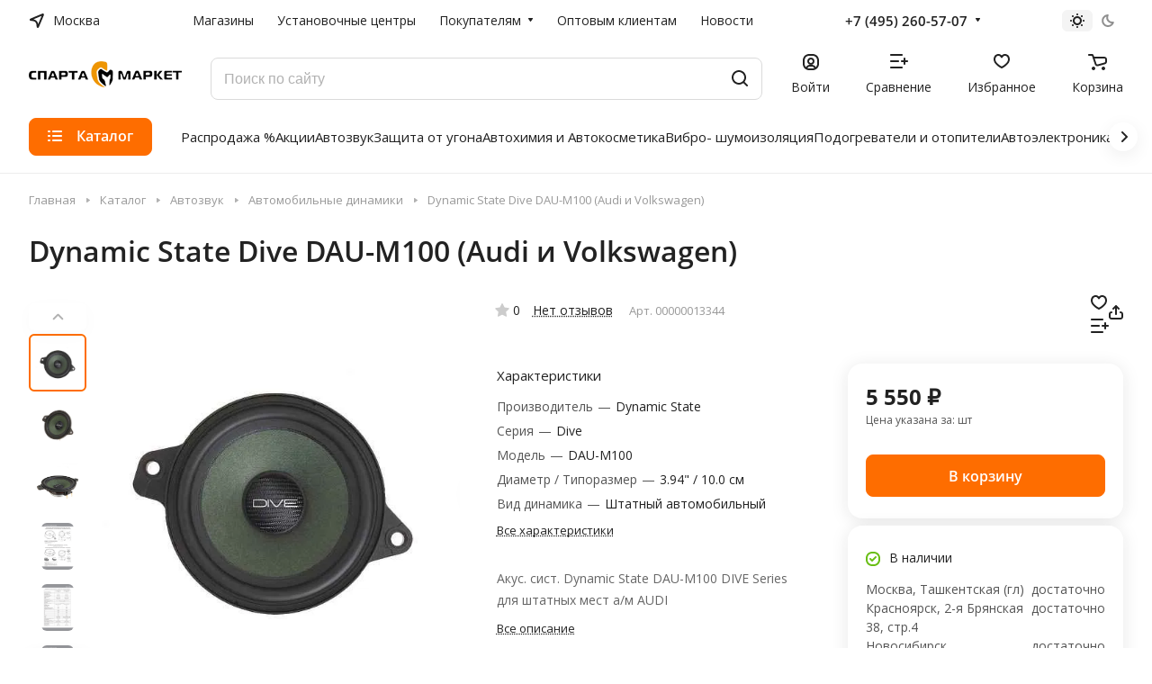

--- FILE ---
content_type: text/html; charset=UTF-8
request_url: https://spartamarket.ru/catalog/akus_sist_dynamic_state_dau_m100_dive_series.html
body_size: 83666
content:
<!DOCTYPE html>
<html xmlns="http://www.w3.org/1999/xhtml" xml:lang="ru" lang="ru" class="  ">
	<head>
		<title>Dynamic State Dive DAU-M100 (Audi и Volkswagen) – купить по цене 5 550 ₽ в интернет-магазине Спарта Маркет</title>
		<meta name="viewport" content="initial-scale=1.0, width=device-width" />
		<meta name="HandheldFriendly" content="true" />
		<meta name="yes" content="yes" />
		<meta name="apple-mobile-web-app-status-bar-style" content="black" />
		<meta name="SKYPE_TOOLBAR" content="SKYPE_TOOLBAR_PARSER_COMPATIBLE" />
		<meta http-equiv="Content-Type" content="text/html; charset=UTF-8" />
<meta name="keywords" content="Dynamic State Dive DAU-M100 (Audi и Volkswagen)" />
<meta name="description" content="Dynamic State Dive DAU-M100 (Audi и Volkswagen) – купите в интернет-магазине SpartaMarket.ru по выгодной цене – 5 550 ₽ с доставкой по всей России. Автомобильные динамики, dynamic state dive dau-m100 (audi и volkswagen): подробное описание, отзывы, характеристики." />
<script data-skip-moving="true">(function(w, d, n) {var cl = "bx-core";var ht = d.documentElement;var htc = ht ? ht.className : undefined;if (htc === undefined || htc.indexOf(cl) !== -1){return;}var ua = n.userAgent;if (/(iPad;)|(iPhone;)/i.test(ua)){cl += " bx-ios";}else if (/Windows/i.test(ua)){cl += ' bx-win';}else if (/Macintosh/i.test(ua)){cl += " bx-mac";}else if (/Linux/i.test(ua) && !/Android/i.test(ua)){cl += " bx-linux";}else if (/Android/i.test(ua)){cl += " bx-android";}cl += (/(ipad|iphone|android|mobile|touch)/i.test(ua) ? " bx-touch" : " bx-no-touch");cl += w.devicePixelRatio && w.devicePixelRatio >= 2? " bx-retina": " bx-no-retina";if (/AppleWebKit/.test(ua)){cl += " bx-chrome";}else if (/Opera/.test(ua)){cl += " bx-opera";}else if (/Firefox/.test(ua)){cl += " bx-firefox";}ht.className = htc ? htc + " " + cl : cl;})(window, document, navigator);</script>


<link href="/bitrix/js/intranet/intranet-common.css?174195444666709"  rel="stylesheet" />
<link href="/bitrix/js/ui/design-tokens/dist/ui.design-tokens.css?174195444526358"  rel="stylesheet" />
<link href="/bitrix/js/ui/fonts/opensans/ui.font.opensans.css?17419544452555"  rel="stylesheet" />
<link href="/bitrix/js/main/popup/dist/main.popup.bundle.css?176698495131694"  rel="stylesheet" />
<link href="/bitrix/js/main/core/css/core_uf.css?17419544495670"  rel="stylesheet" />
<link href="/local/templates/aspro-lite/components/bitrix/catalog/main/style.css?17419544411475"  rel="stylesheet" />
<link href="/local/templates/aspro-lite/css/animation/animate.min.css?174195444152789"  rel="stylesheet" />
<link href="/local/templates/aspro-lite/components/bitrix/catalog.element/main/style.css?17419544416685"  rel="stylesheet" />
<link href="/local/templates/aspro-lite/components/redsign/grupper.list/.default/style.css?17419544411144"  rel="stylesheet" />
<link href="/local/templates/aspro-lite/css/jquery.fancybox.min.css?174195444113058"  rel="stylesheet" />
<link href="/local/templates/aspro-lite/css/fancybox-gallery.min.css?17419544413528"  rel="stylesheet" />
<link href="/local/templates/aspro-lite/css/detail.min.css?17419544412039"  rel="stylesheet" />
<link href="/local/templates/aspro-lite/vendor/css/carousel/swiper/swiper-bundle.min.css?174195444115817"  rel="stylesheet" />
<link href="/local/templates/aspro-lite/css/slider.swiper.min.css?17419544413088"  rel="stylesheet" />
<link href="/local/templates/aspro-lite/css/slider.min.css?1741954441473"  rel="stylesheet" />
<link href="/local/templates/aspro-lite/css/rounded-columns.min.css?17419544411033"  rel="stylesheet" />
<link href="/local/templates/aspro-lite/css/gallery.min.css?17419544418471"  rel="stylesheet" />
<link href="/local/templates/aspro-lite/css/rating.min.css?1741954441210"  rel="stylesheet" />
<link href="/local/templates/aspro-lite/css/reviews.min.css?1741954441352"  rel="stylesheet" />
<link href="/local/templates/aspro-lite/css/share.min.css?17419544412335"  rel="stylesheet" />
<link href="/local/templates/aspro-lite/css/sale-linked.min.css?1741954441427"  rel="stylesheet" />
<link href="/local/templates/aspro-lite/components/bitrix/news.list/tizers-list/style.css?17419544411611"  rel="stylesheet" />
<link href="/local/templates/aspro-lite/css/chars.min.css?17419544413313"  rel="stylesheet" />
<link href="/local/templates/aspro-lite/css/docs.min.css?17419544411598"  rel="stylesheet" />
<link href="/local/templates/aspro-lite/css/file-type.min.css?1741954441794"  rel="stylesheet" />
<link href="/local/templates/aspro-lite/css/catalog.min.css?17419544417832"  rel="stylesheet" />
<link href="/local/templates/aspro-lite/css/catalog-block.min.css?17419544414094"  rel="stylesheet" />
<link href="/local/templates/aspro-lite/css/back-url.min.css?1741954441723"  rel="stylesheet" />
<link href="/local/templates/aspro-lite/css/chip.min.css?1741954441976"  rel="stylesheet" />
<link href="/local/templates/aspro-lite/css/dropdown-select.min.css?17419544411362"  rel="stylesheet" />
<link href="/local/templates/aspro-lite/css/regions.min.css?17419544416012"  rel="stylesheet" />
<link href="/local/templates/aspro-lite/components/bitrix/catalog.comments/catalog/style.css?17419544416293"  rel="stylesheet" />
<link href="/bitrix/panel/main/popup.css?174195444222696"  rel="stylesheet" />
<link href="/bitrix/components/bitrix/rating.vote/templates/standart_text/style.css?17419544512223"  rel="stylesheet" />
<link href="/bitrix/components/aspro/catalog.viewed.lite/templates/main/style.css?17422872672006"  rel="stylesheet" />
<link href="/local/templates/aspro-lite/css/blocks/prices.min.css?1741954441517"  rel="stylesheet" />
<link href="/local/templates/aspro-lite/css/blocks/sticker.min.css?17419544411910"  rel="stylesheet" />
<link href="/local/templates/aspro-lite/css/bottom-icons-panel.css?17419544412623"  rel="stylesheet" />
<link href="/local/templates/aspro-lite/css/lite.bootstrap.css?17419544416889"  data-template-style="true"  rel="stylesheet" />
<link href="/local/templates/aspro-lite/vendor/css/ripple.css?1741954441854"  data-template-style="true"  rel="stylesheet" />
<link href="/local/templates/aspro-lite/css/buttons.css?174195444116378"  data-template-style="true"  rel="stylesheet" />
<link href="/local/templates/aspro-lite/css/svg.css?17419544413519"  data-template-style="true"  rel="stylesheet" />
<link href="/local/templates/aspro-lite/css/header.css?17419544416701"  data-template-style="true"  rel="stylesheet" />
<link href="/local/templates/aspro-lite/css/footer.css?174195444114729"  data-template-style="true"  rel="stylesheet" />
<link href="/local/templates/aspro-lite/css/mobile-header.css?17419544416571"  data-template-style="true"  rel="stylesheet" />
<link href="/local/templates/aspro-lite/css/mobile-menu.css?17419544416721"  data-template-style="true"  rel="stylesheet" />
<link href="/local/templates/aspro-lite/css/header-fixed.css?17419544411554"  data-template-style="true"  rel="stylesheet" />
<link href="/local/templates/aspro-lite/css/page-title-breadcrumb-pagination.css?17419544416218"  data-template-style="true"  rel="stylesheet" />
<link href="/local/templates/aspro-lite/css/social-icons.css?17419544416741"  data-template-style="true"  rel="stylesheet" />
<link href="/local/templates/aspro-lite/css/left-menu.css?17419544412406"  data-template-style="true"  rel="stylesheet" />
<link href="/local/templates/aspro-lite/css/tabs.css?17419544415080"  data-template-style="true"  rel="stylesheet" />
<link href="/local/templates/aspro-lite/css/bg-banner.css?17419544413571"  data-template-style="true"  rel="stylesheet" />
<link href="/local/templates/aspro-lite/css/item-views.css?1741954441543"  data-template-style="true"  rel="stylesheet" />
<link href="/local/templates/aspro-lite/css/blocks/countdown.css?17419544412150"  data-template-style="true"  rel="stylesheet" />
<link href="/local/templates/aspro-lite/css/blocks/cross.css?1741954441974"  data-template-style="true"  rel="stylesheet" />
<link href="/local/templates/aspro-lite/css/blocks/dark-light-theme.css?17419544413052"  data-template-style="true"  rel="stylesheet" />
<link href="/local/templates/aspro-lite/css/blocks/flexbox.css?17419544412850"  data-template-style="true"  rel="stylesheet" />
<link href="/local/templates/aspro-lite/css/blocks/grid-list.css?174195444110167"  data-template-style="true"  rel="stylesheet" />
<link href="/local/templates/aspro-lite/css/blocks/hint.css?17419544413257"  data-template-style="true"  rel="stylesheet" />
<link href="/local/templates/aspro-lite/css/blocks/images.css?17419544411963"  data-template-style="true"  rel="stylesheet" />
<link href="/local/templates/aspro-lite/css/blocks/line-block.css?17419544416403"  data-template-style="true"  rel="stylesheet" />
<link href="/local/templates/aspro-lite/css/blocks/mobile-scrolled.css?17419544411127"  data-template-style="true"  rel="stylesheet" />
<link href="/local/templates/aspro-lite/css/blocks/popup.css?17419544416837"  data-template-style="true"  rel="stylesheet" />
<link href="/local/templates/aspro-lite/css/blocks/prices.css?1741954441679"  data-template-style="true"  rel="stylesheet" />
<link href="/local/templates/aspro-lite/css/blocks/scroller.css?17419544412249"  data-template-style="true"  rel="stylesheet" />
<link href="/local/templates/aspro-lite/css/blocks/social-list.css?1741954441382"  data-template-style="true"  rel="stylesheet" />
<link href="/local/templates/aspro-lite/css/blocks/sticker.css?17419544412397"  data-template-style="true"  rel="stylesheet" />
<link href="/local/templates/aspro-lite/css/blocks/sticky.css?1741954441240"  data-template-style="true"  rel="stylesheet" />
<link href="/bitrix/templates/.default/ajax/ajax.css?1742287267448"  data-template-style="true"  rel="stylesheet" />
<link href="/local/templates/aspro-lite/css/item-action.min.css?1741954441713"  data-template-style="true"  rel="stylesheet" />
<link href="/local/templates/aspro-lite/css/notice.min.css?17419544413001"  data-template-style="true"  rel="stylesheet" />
<link href="/local/templates/aspro-lite/css/scroll_to_top.min.css?17419544412964"  data-template-style="true"  rel="stylesheet" />
<link href="/local/templates/aspro-lite/components/bitrix/menu/header/style.css?174195444117387"  data-template-style="true"  rel="stylesheet" />
<link href="/local/templates/aspro-lite/css/menu_many_items.min.css?17419544411998"  data-template-style="true"  rel="stylesheet" />
<link href="/bitrix/components/aspro/theme.selector.lite/templates/.default/style.css?17422872671917"  data-template-style="true"  rel="stylesheet" />
<link href="/local/templates/aspro-lite/components/arturgolubev/search.title/.default/style.css?174195444114073"  data-template-style="true"  rel="stylesheet" />
<link href="/local/templates/aspro-lite/css/dragscroll.min.css?17419544411177"  data-template-style="true"  rel="stylesheet" />
<link href="/local/templates/aspro-lite/components/bitrix/breadcrumb/main/style.css?17419544412332"  data-template-style="true"  rel="stylesheet" />
<link href="/local/templates/aspro-lite/components/bitrix/menu/bottom/style.css?17419544412502"  data-template-style="true"  rel="stylesheet" />
<link href="/bitrix/components/aspro/marketing.popup.lite/templates/.default/style.css?17422872675816"  data-template-style="true"  rel="stylesheet" />
<link href="/local/templates/aspro-lite/styles.css?174195444131783"  data-template-style="true"  rel="stylesheet" />
<link href="/local/templates/aspro-lite/template_styles.css?174195444130044"  data-template-style="true"  rel="stylesheet" />
<link href="/local/templates/aspro-lite/css/form.css?174195444126763"  data-template-style="true"  rel="stylesheet" />
<link href="/local/templates/aspro-lite/css/colored.css?17419544417525"  data-template-style="true"  rel="stylesheet" />
<link href="/local/templates/aspro-lite/css/responsive.css?17419544411697"  data-template-style="true"  rel="stylesheet" />
<link href="/local/templates/aspro-lite/css/custom.css?176708133011075"  data-template-style="true"  rel="stylesheet" />
<link href="/bitrix/components/aspro/theme.lite/css/user_font_sn.css?1759754288150"  data-template-style="true"  rel="stylesheet" />







<style>html {--border-radius:8px;--theme-base-color:#fe6d00;--theme-base-opacity-color:#fe6d001a;--theme-more-color:#08a826;--theme-outer-border-radius:16px;--theme-text-transform:none;--theme-letter-spacing:normal;--theme-button-font-size:0%;--theme-button-padding-2px:0%;--theme-button-padding-1px:0%;--theme-more-color-hue:131;--theme-more-color-saturation:91%;--theme-more-color-lightness:35%;--theme-base-color-hue:26;--theme-base-color-saturation:100%;--theme-base-color-lightness:50%;--theme-lightness-hover-diff:6%;}</style>
<link href="https://fonts.gstatic.com" rel="preconnect" crossorigin>
<link href="https://fonts.googleapis.com/css2?family=Open+Sans:ital,wght@0,300..800;1,300..800&family=Roboto:ital,wght@0,100..900;1,100..900&display=swap" rel="preload" as="style" crossorigin>
<link href="https://fonts.googleapis.com/css2?family=Open+Sans:ital,wght@0,300..800;1,300..800&family=Roboto:ital,wght@0,100..900;1,100..900&display=swap" rel="stylesheet" crossorigin>
<style>html {font-size:16px;--theme-font-family:;--theme-font-title-family:var(--theme-font-family);--theme-font-title-weight:600;}</style>
<style>html {--theme-page-width: 1500px;--theme-page-width-padding: 32px}</style>

			<script data-skip-moving="true" src="/bitrix/js/main/jquery/jquery-3.6.0.min.js"></script>
			<script data-skip-moving="true" src="/local/templates/aspro-lite/js/speed.min.js?=1741954441"></script>
		
<link href="/local/templates/aspro-lite/css/print.css?174195444116634" data-template-style="true" rel="stylesheet" media="print">
<script src="/local/templates/aspro-lite/vendor/lazysizes.min.js" data-skip-moving="true" defer=""></script>
<script src="/local/templates/aspro-lite/vendor/ls.unveilhooks.min.js" data-skip-moving="true" defer=""></script>
<link rel="shortcut icon" href="/favicon.png" type="image/png" />
<link rel="apple-touch-icon" sizes="180x180" href="/upload/CLite/88b/mu2fowefc3m62hprh728qobe8ij2e9kc/apple-icon-180x180.png" />
<script data-skip-moving="true">(window.Image ? (new Image()) : document.createElement('img')).src = location.protocol + '//vk.com/rtrg?r=cz2C7Qs3Z4drLRqL5aIso5n1lWeAhwjJSYPaS/*HyAxgGIcJPXWH61p14S9TeZ84U*boW*PWpFSJ2lDTzJ6yBsPYjWr7U/CNlN6Ymcs*jpSjr1nju3rFZs*76hSCfEkj8xDzwSr/pyBgc9tts8X*UYqOdnc*IT2t/*xN0PBHcmg-&pixel_id=1000081044';</script>
<meta property="og:description" content="Акус. сист. Dynamic State DAU-M100 DIVE Series для штатных мест а/м AUDI" />
<meta property="og:image" content="https://spartamarket.ru:443/upload/speedpage/webp/iblock/a24/b0myu5ujtkivl3nrrf9jnny39115eavc/dynamic_state_dive_dau_m100_audi_i_volkswagen.webp" />
<link rel="image_src" href="https://spartamarket.ru:443/upload/speedpage/webp/iblock/a24/b0myu5ujtkivl3nrrf9jnny39115eavc/dynamic_state_dive_dau_m100_audi_i_volkswagen.webp"  />
<meta property="og:title" content="Dynamic State Dive DAU-M100 (Audi и Volkswagen) – купить по цене 5 550 ₽ в интернет-магазине Спарта Маркет" />
<meta property="og:type" content="website" />
<meta property="og:url" content="https://spartamarket.ru:443/catalog/akus_sist_dynamic_state_dau_m100_dive_series.html" />
<style>img[src*="captcha.php"] {cursor: pointer;}</style>



		 
        


				<style>html {--header-height:193px;}</style>	</head>
	<body class=" site_sn   side_left hide_menu_page region_confirm_normal header_fill_ fixed_y mfixed_y mfixed_view_scroll_top title_position_left mmenu_dropdown mheader-v1 footer-v1 fill_bg_ header-v4 title-v1 bottom-icons-panel_y with_order with_cabinet with_phones theme-light" id="main" data-site="/">
		<div class="bx_areas"><link rel="preconnect" href="https://api.searchbooster.net" crossorigin />
<link rel="preconnect" href="https://cdn2.searchbooster.net" crossorigin />
<link rel="preconnect" href="https://api4.searchbooster.io" crossorigin />
<link rel="preconnect" href="https://cdn.searchbooster.io" crossorigin /></div>

		
		<div id="panel"></div>

<script data-skip-moving="true">
    SITE_DIR = '/';
    SITE_ID = 'sn';
    SITE_TEMPLATE_PATH = '/local/templates/aspro-lite';
    COOKIE_PREFIX = 'BITRIX_SM';
</script>
												<script data-skip-moving="true">
			var solutionName = 'arLiteOptions';
			var arAsproOptions = window[solutionName] = ({});
			var arAsproCounters = {};
			var arBasketItems = {};
		</script>
		<script src="/local/templates/aspro-lite/js/setTheme.php?site_id=sn&site_dir=/" data-skip-moving="true"></script>
				<!--'start_frame_cache_options-block'-->						<!--'end_frame_cache_options-block'-->
		<div class="body  hover_">
			<div class="body_media"></div>

						<div class="headers-container">				
				<div class="title-v1" data-ajax-block="HEADER" data-ajax-callback="headerInit">
										
<header class="header_4 header header--with_regions header--narrow ">
	<div class="header__inner  header__inner--no-pt">
        		
		<div class="header__top-part " data-ajax-load-block="HEADER_TOP_PART">
							<div class="maxwidth-theme">
							
			<div class="header__top-inner">

														<div class="header__top-item icon-block--with_icon">
						<!--'start_frame_cache_header-regionality-block1'-->							<div class="regions dropdown-select" title="Область">
			<div class="regions__chooser dropdown-select__title fill-theme-parent light-opacity-hover color-theme-hover js_city_chooser animate-load" data-event="jqm" data-name="city_chooser_small" data-param-url="%2Fcatalog%2Fakus_sist_dynamic_state_dau_m100_dive_series.html" data-param-form_id="city_chooser">
				<i class="svg inline region dropdown-select__icon-left fill-theme-target banner-light-icon-fill fill-dark-light-block" aria-hidden="true"><svg width="17" height="16"><use xlink:href="/local/templates/aspro-lite/images/svg/header_icons.svg#region-17-16"></use></svg></i>									<span class="regions__name color-theme-hover font_14 banner-light-text menu-light-text">Москва</span>
							</div>
					</div>
	
		<!--'end_frame_cache_header-regionality-block1'-->					</div>
				
								<div class="header__top-item header-menu dotted-flex-1 hide-dotted">
					<nav class="mega-menu sliced">
							<div class="catalog_icons_">
		<div class="header-menu__wrapper">
											<div class="header-menu__item unvisible header-menu__item--first  ">
					<a class="header-menu__link header-menu__link--top-level light-opacity-hover fill-theme-hover banner-light-text dark_link  " href="/contacts/">
												<span class="header-menu__title font_14">
							Магазины						</span>
											</a>
																			</div>
															<div class="header-menu__item unvisible   ">
					<a class="header-menu__link header-menu__link--top-level light-opacity-hover fill-theme-hover banner-light-text dark_link  " href="/info/installation-centers/">
												<span class="header-menu__title font_14">
							Установочные центры						</span>
											</a>
																			</div>
															<div class="header-menu__item unvisible   header-menu__item--dropdown">
					<a class="header-menu__link header-menu__link--top-level light-opacity-hover fill-theme-hover banner-light-text dark_link  " href="/help/">
												<span class="header-menu__title font_14">
							Покупателям						</span>
													<i class="svg inline  header-menu__wide-submenu-right-arrow fill-dark-light-block banner-light-icon-fill" aria-hidden="true"><svg width="7" height="5"><use xlink:href="/local/templates/aspro-lite/images/svg/arrows.svg#down-7-5"></use></svg></i>											</a>
																<div class="header-menu__dropdown-menu dropdown-menu-wrapper dropdown-menu-wrapper--visible dropdown-menu-wrapper--woffset">
							<div class="dropdown-menu-inner rounded-x ">

								
								
								
								<ul class="header-menu__dropdown-menu-inner ">
																																								<li class="header-menu__dropdown-item  count_ ">
												<a class="font_15 dropdown-menu-item dark_link fill-dark-light-block " href="/help/payment/">
													Оплата																									</a>
																							</li>
																																																		<li class="header-menu__dropdown-item  count_ ">
												<a class="font_15 dropdown-menu-item dark_link fill-dark-light-block " href="/help/delivery/">
													Доставка																									</a>
																							</li>
																																																		<li class="header-menu__dropdown-item  count_ ">
												<a class="font_15 dropdown-menu-item dark_link fill-dark-light-block " href="/help/howto/">
													Как оформить заказ																									</a>
																							</li>
																																																		<li class="header-menu__dropdown-item  count_ ">
												<a class="font_15 dropdown-menu-item dark_link fill-dark-light-block " href="/help/checkorder/">
													Проверить статус заказа																									</a>
																							</li>
																																																		<li class="header-menu__dropdown-item  count_ ">
												<a class="font_15 dropdown-menu-item dark_link fill-dark-light-block " href="/help/exchange-and-returns/">
													Обмен, возврат, гарантия																									</a>
																							</li>
																																																		<li class="header-menu__dropdown-item  count_ ">
												<a class="font_15 dropdown-menu-item dark_link fill-dark-light-block " href="/help/faq/">
													Вопрос-ответ																									</a>
																							</li>
																																																		<li class="header-menu__dropdown-item  count_ ">
												<a class="font_15 dropdown-menu-item dark_link fill-dark-light-block " href="/help/feedback/">
													Обратная связь																									</a>
																							</li>
																																																		<li class="header-menu__dropdown-item  count_ ">
												<a class="font_15 dropdown-menu-item dark_link fill-dark-light-block " href="/credits/">
													Кредиты																									</a>
																							</li>
																																																		<li class="header-menu__dropdown-item  count_ ">
												<a class="font_15 dropdown-menu-item dark_link fill-dark-light-block " href="/blog/">
													Блог																									</a>
																							</li>
																											</ul>

																							</div>
						</div>
														</div>
															<div class="header-menu__item unvisible   ">
					<a class="header-menu__link header-menu__link--top-level light-opacity-hover fill-theme-hover banner-light-text dark_link  " href="/info/wholesale-department/">
												<span class="header-menu__title font_14">
							Оптовым клиентам						</span>
											</a>
																			</div>
															<div class="header-menu__item unvisible  header-menu__item--last ">
					<a class="header-menu__link header-menu__link--top-level light-opacity-hover fill-theme-hover banner-light-text dark_link  " href="/blog/">
												<span class="header-menu__title font_14">
							Новости						</span>
											</a>
																			</div>
							
						<div class="header-menu__item header-menu__item--more-items unvisible">
				<div class="header-menu__link banner-light-icon-fill fill-dark-light-block light-opacity-hover">
					<i class="svg inline " aria-hidden="true"><svg width="15" height="3"><use xlink:href="/local/templates/aspro-lite/images/svg/header_icons.svg#dots-15-3"></use></svg></i>				</div>
				<div class="header-menu__dropdown-menu dropdown-menu-wrapper dropdown-menu-wrapper--visible dropdown-menu-wrapper--woffset">
					<ul class="header-menu__more-items-list dropdown-menu-inner rounded-x"></ul>
				</div>
				
				
			</div>
					</div>
	</div>
	<script data-skip-moving="true">
		if(typeof topMenuAction !== 'function'){
			function topMenuAction() {
				//CheckTopMenuPadding();
				//CheckTopMenuOncePadding();
				if(typeof CheckTopMenuDotted !== 'function'){
					let timerID = setInterval(function(){
						if(typeof CheckTopMenuDotted === 'function'){
							CheckTopMenuDotted();
							clearInterval(timerID);
						}
					}, 100);
				} else {
					CheckTopMenuDotted();
				}
			}
		}
		
	</script>
					</nav>
				</div>

                
												
			<div class="header__top-item no-shrinked " data-ajax-load-block="HEADER_TOGGLE_PHONE">
				
												<div class="">
								<div class="phones">
																		<div class="phones__phones-wrapper">
																												<!--'start_frame_cache_header-allphones-block1'-->		
								<div class="phones__inner phones__inner--with_dropdown phones__inner--big fill-theme-parent">
				<a class="phones__phone-link phones__phone-first dark_link banner-light-text menu-light-text icon-block__name" href="tel:+74952605707">+7 (495) 260-57-07</a>
									<div class="phones__dropdown ">
						<div class="dropdown dropdown--relative">
																							<div class="phones__phone-more dropdown__item color-theme-hover dropdown__item--first ">
									<a class="phones__phone-link dark_link phones__phone-link--no_descript" rel="nofollow" href="tel:+74952605707">+7 (495) 260-57-07</a>
								</div>
																							<div class="phones__phone-more dropdown__item color-theme-hover  dropdown__item--last">
									<a class="phones__phone-link dark_link phones__phone-link--no_descript" rel="nofollow" href="tel:88005000757">8-800-5000-757</a>
								</div>
														<div class="phones__dropdown-item callback-item">
								<div class="animate-load btn btn-default btn-wide btn-sm" data-event="jqm" data-param-id="7" data-name="callback">
									Заказать звонок								</div>
							</div>
						</div>
						<div class="dropdown dropdown--relative">
																					<div class="phones__dropdown-item">
													<div class="email__title phones__dropdown-title">
						E-mail					</div>
								<div class="phones__dropdown-value">
										<div>
											<div>
							<a class="dark_link" href="mailto:"></a>
						</div>
										</div>
				</div>

									</div>
																																							<div class="phones__dropdown-item">
			
							<div class="schedule__title phones__dropdown-title">
					Режим работы				</div>
			
			<div class="phones__dropdown-value">
								<div class="schedule__text  ">
											Пн - Вс: 10:00 - 20:00									</div>
			</div>

							</div>
														

	<!-- noindex -->
			<div class="phones__dropdown-item social-item">
	
	<div class="social">
		<ul class="social__items social__items--md social__items--type-color social__items--grid">
																																	<li class="social__item grid-list__item hover_blink vkontakte ">
							<a class="social__link shine" href="https://vk.com/spartamarket_public" target="_blank" rel="nofollow" title="ВКонтакте"></a>
						</li>
																																																																								<li class="social__item grid-list__item hover_blink youtube ">
							<a class="social__link shine" href="https://www.youtube.com/channel/UC5FzKAcxA44KeskKAfodc0g" target="_blank" rel="nofollow" title="YouTube"></a>
						</li>
																																																																															<li class="social__item grid-list__item hover_blink yandex-zen ">
							<a class="social__link shine" href="https://zen.yandex.ru/id/6036134a8f98091fe91c4ff5" target="_blank" rel="nofollow" title="Яндекс Дзен"></a>
						</li>
																																															</ul>

			</div>

			</div>
		<!-- /noindex -->
						</div>
					</div>
					<span class="more-arrow banner-light-icon-fill menu-light-icon-fill fill-dark-light-block">
						<i class="svg inline " aria-hidden="true"><svg width="7" height="5"><use xlink:href="/local/templates/aspro-lite/images/svg/arrows.svg#down-7-5"></use></svg></i>											</span>
							</div>
										<!--'end_frame_cache_header-allphones-block1'-->													</div>

																	</div>
							</div>
						
				
			</div>


			
												
												
			<div class="header__top-item " data-ajax-load-block="HEADER_TOGGLE_THEME_SELECTOR">
				
												<div class="header-theme-selector">
								<div id="theme-selector--g0" class="theme-selector" title="Включить темное оформление">
	<div class="theme-selector__inner">
		<div class="theme-selector__items">
			<div class="theme-selector__item theme-selector__item--light current">
				<div class="theme-selector__item-icon"><i class="svg inline light-16-16" aria-hidden="true"><svg width="16" height="16"><use xlink:href="/bitrix/components/aspro/theme.selector.lite/templates/.default/images/svg/icons.svg#light-16-16"></use></svg></i></div>
			</div>
			<div class="theme-selector__item theme-selector__item--dark">
				<div class="theme-selector__item-icon"><i class="svg inline dark-14-14" aria-hidden="true"><svg width="14" height="14"><use xlink:href="/bitrix/components/aspro/theme.selector.lite/templates/.default/images/svg/icons.svg#dark-14-14"></use></svg></i></div>
			</div>
		</div>
	</div>
	</div>							</div>
						
				
			</div>


							

			</div>
							</div>
					</div>

		
		
		<div class="header__main-part   header__main-part--long part-with-search"  data-ajax-load-block="HEADER_MAIN_PART">

							<div class="maxwidth-theme">
			
			<div class="header__main-inner relative part-with-search__inner">

				<div class="header__main-item">
					<div class="line-block line-block--40">
						                        <div class="logo  line-block__item no-shrinked">
							<a class="menu-light-icon-fill banner-light-icon-fill" href="/"><img src="/upload/speedpage/webp/CLite/24c/uewpywrznn6hvlgds2dk0czlgd2gl19s/Logo_sparta_white_170_50_1.webp" alt="spartamarket.ru" title="spartamarket.ru" data-src="" /></a>                        </div>
					</div>
				</div>

												
			<div class="header__main-item hide-1300 " data-ajax-load-block="HEADER_TOGGLE_SLOGAN">
				
																				<div class="slogan font_14 muted">
									<div class="slogan__text banner-light-text">
										Громкая федеральная сеть<br>
Доставка по всей России и СНГ
									</div>
								</div>
														
				
			</div>


			
								
			<div class="header__main-item flex-1 header__search " data-ajax-load-block="HEADER_TOGGLE_SEARCH">
				
																				<div class="">
									<div class="search-wrapper relative">
	<div id="smart-title-search" class="bx-searchtitle ">
		<form action="/catalog/search/?q" class="search search--hastype">
			<button class="search-input-close btn-close fill-dark-light-block" type="button">
				<i class="svg inline clear " aria-hidden="true"><svg width="16" height="16"><use xlink:href="/local/templates/aspro-lite/images/svg/header_icons.svg#close-16-16"></use></svg></i>			</button>
			<div class="search-input-div">
				<input id="smart-title-search-input" placeholder="Поиск по сайту" type="text" name="q" value="" autocomplete="off" class="bx-form-control search-input font_16 banner-light-text form-control"/>
			</div>
			<div class="search-button-div">
				<span class="bx-searchtitle-preloader view" id="smart-title-search_preloader_item"></span>
				<button class="btn btn-search btn--no-rippple fill-dark-light-block banner-light-icon-fill light-opacity-hover" type="submit" name="s" value="Поиск">
					<i class="svg inline search " aria-hidden="true"><svg width="18" height="18"><use xlink:href="/local/templates/aspro-lite/images/svg/header_icons.svg#search-18-18"></use></svg></i>				</button>
			</div>
		</form>
		
			</div>
</div>


								</div>
													
				
			</div>


							
				<div class="header__main-item ">
					<div class="line-block line-block--40">
												
			<div class="line-block__item " data-ajax-load-block="HEADER_TOGGLE_CABINET">
				
												<div class="header-cabinet">
																<!--'start_frame_cache_cabinet-link1'-->		<!-- noindex -->
								<a class="header-cabinet__link fill-theme-hover fill-dark-light-block light-opacity-hover dark_link animate-load fill-dark-light-block color-theme-hover banner-light-icon-fill banner-light-text flexbox flexbox--direction-column flexbox--align-center" data-event="jqm" title="Войти" data-param-backurl="/catalog/akus_sist_dynamic_state_dau_m100_dive_series.html" data-param-type="auth" data-name="auth" href="/personal/">
									<i class="svg inline header__icon banner-light-icon-fill menu-light-icon-fill" aria-hidden="true"><svg width="18" height="18"><use xlink:href="/local/templates/aspro-lite/images/svg/header_icons.svg#log-out-18-18"></use></svg></i>													<span class="header-cabinet__name header__icon-name menu-light-text banner-light-text ">Войти</span>
							</a>
				<!-- /noindex -->
		<!--'end_frame_cache_cabinet-link1'-->							</div>
						
				
			</div>


			
												
			<div class="line-block__item " data-ajax-load-block="HEADER_TOGGLE_COMPARE">
				
												<div class="header-compare js-compare-block-wrapper">
								<!--'start_frame_cache_compare-link1'-->		<!--noindex-->
		<a class=" compare-link dark_link light-opacity-hover fill-theme-hover fill-dark-light-block color-theme-hover banner-light-icon-fill flexbox flexbox--direction-column flexbox--align-center" href="/catalog/compare.php" title="Список сравниваемых элементов">
		<span class="compare-block icon-block-with-counter menu-light-icon-fill fill-use-888 fill-theme-use-svg-hover">
			<span class="js-compare-block ">					
				<span class="icon-count icon-count--compare bg-more-theme count">0</span>
			</span>
			<i class="svg inline compare header__icon" aria-hidden="true"><svg width="20" height="16"><use xlink:href="/local/templates/aspro-lite/images/svg/catalog/item_icons.svg#compare-20-16"></use></svg></i>				
		</span>
					<span class="header__icon-name title menu-light-text banner-light-text">Сравнение</span>
			</a>
<!--/noindex-->		<!--'end_frame_cache_compare-link1'-->							</div>
							
				
			</div>


			
												
			<div class="line-block__item " data-ajax-load-block="HEADER_TOGGLE_FAVORITE">
				
												<div class="header-favorite js-favorite-block-wrapper">
								<!--'start_frame_cache_favorite-link1'-->		<a rel="nofollow" title="Избранные товары" href="/personal/favorite/" class="header-icon dark_link light-opacity-hover color-theme-hover fill-theme-hover fill-dark-light-block color-theme-hover banner-light-icon-fill banner-light-text flexbox flexbox--direction-column flexbox--align-center no-shrinked">
			<span class="favorite-block icon-block-with-counter menu-light-icon-fill  fill-use-888 fill-theme-use-svg-hover">
				<span class="js-favorite-block ">
					<span class="icon-count icon-count--favorite bg-more-theme count empted">0</span>
				</span>
				<i class="svg inline header__icon banner-light-icon-fill" aria-hidden="true"><svg width="18" height="16"><use xlink:href="/local/templates/aspro-lite/images/svg/catalog/item_icons.svg#favorite-18-16"></use></svg></i>			</span>
							<span class="header__icon-name">Избранное</span>
					</a>
		<!--'end_frame_cache_favorite-link1'-->							</div>
							
				
			</div>


			
												
			<div class="line-block__item " data-ajax-load-block="HEADER_TOGGLE_BASKET">
				
												<div class="header-cart">
								<!--'start_frame_cache_basket-link1'-->			<div class="basket top">
				<!-- noindex -->
				<a rel="nofollow" title="Корзина пуста" href="/basket/" class="fill-theme-hover light-opacity-hover dark_link flexbox flexbox--direction-column flexbox--align-center fill-dark-light-block no-shrinked ">
					<span class="js-basket-block header-cart__inner header-cart__inner--empty">
						<i class="svg inline basket header__icon banner-light-icon-fill menu-light-icon-fill" aria-hidden="true"><svg width="21" height="18"><use xlink:href="/local/templates/aspro-lite/images/svg/catalog/item_icons.svg#cart-21-18"></use></svg></i>						<span class="header-cart__count bg-more-theme count empted">0</span>
					</span>

											<span class="header__icon-name header-cart__name menu-light-text banner-light-text">Корзина</span>
									</a>
				<div class="basket-dropdown basket_hover_block loading_block loading_block_content"></div>
				<!-- /noindex -->
			</div>
		<!--'end_frame_cache_basket-link1'-->							</div>
						
				
			</div>


								</div>
				</div>

			</div>

							</div>
				
		</div>

				<div class="header__bottom-part  ">

							<div class="maxwidth-theme">
			
			<div class="header__bottom-inner relative header__bottom-inner--long">

														<div class="header__main-item header__burger menu-dropdown-offset">
						<nav class="mega-menu">
								<div class="catalog_icons_">
		<div class="header-menu__wrapper">
											<div class="header-menu__item unvisible header-menu__item--first header-menu__item--last header-menu__item--dropdown header-menu__item--wide active">
					<a class="header-menu__link--only-catalog fill-use-fff btn btn-default btn--no-rippple  " href="/catalog/">
													<i class="svg inline " aria-hidden="true"><svg width="16" height="16"><use xlink:href="/local/templates/aspro-lite/images/svg/header_icons.svg#burger-16-16"></use></svg></i>												<span class="header-menu__title font_14">
							Каталог						</span>
											</a>
																<div class="header-menu__dropdown-menu dropdown-menu-wrapper dropdown-menu-wrapper--visible ">
							<div class="dropdown-menu-inner rounded-x long-menu-items">

																	<div class="menu-navigation">
										<div class="menu-navigation__sections-wrapper">
											<div class="menu-navigation__scroll scrollbar">
												<div class="menu-navigation__sections">
																											<div class="menu-navigation__sections-item">
															<a
																href="/catalog/avtozvuk/"
																class="font_15 font_weight--500 color_dark rounded-x menu-navigation__sections-item-link   menu-navigation__sections-item-dropdown"
															>															
																<span class="name">Автозвук</span>
																																	<i class="svg inline  header-menu__dropdown-right-arrow fill-dark-light-block" aria-hidden="true"><svg width="7" height="5"><use xlink:href="/local/templates/aspro-lite/images/svg/arrows.svg#down-7-5"></use></svg></i>																															</a>
														</div>
																											<div class="menu-navigation__sections-item">
															<a
																href="/catalog/shtatnye_resheniya_dlya_avtomobiley/"
																class="font_15 font_weight--500 color_dark rounded-x menu-navigation__sections-item-link   menu-navigation__sections-item-dropdown"
															>															
																<span class="name">Штатные решения для автомобилей</span>
																																	<i class="svg inline  header-menu__dropdown-right-arrow fill-dark-light-block" aria-hidden="true"><svg width="7" height="5"><use xlink:href="/local/templates/aspro-lite/images/svg/arrows.svg#down-7-5"></use></svg></i>																															</a>
														</div>
																											<div class="menu-navigation__sections-item">
															<a
																href="/catalog/marine_i_moto/"
																class="font_15 font_weight--500 color_dark rounded-x menu-navigation__sections-item-link   menu-navigation__sections-item-dropdown"
															>															
																<span class="name">Морская и мото акустика</span>
																																	<i class="svg inline  header-menu__dropdown-right-arrow fill-dark-light-block" aria-hidden="true"><svg width="7" height="5"><use xlink:href="/local/templates/aspro-lite/images/svg/arrows.svg#down-7-5"></use></svg></i>																															</a>
														</div>
																											<div class="menu-navigation__sections-item">
															<a
																href="/catalog/zashchita_ot_ugona/"
																class="font_15 font_weight--500 color_dark rounded-x menu-navigation__sections-item-link   menu-navigation__sections-item-dropdown"
															>															
																<span class="name">Защита от угона</span>
																																	<i class="svg inline  header-menu__dropdown-right-arrow fill-dark-light-block" aria-hidden="true"><svg width="7" height="5"><use xlink:href="/local/templates/aspro-lite/images/svg/arrows.svg#down-7-5"></use></svg></i>																															</a>
														</div>
																											<div class="menu-navigation__sections-item">
															<a
																href="/catalog/avtokhimiya_i_avtokosmetika/"
																class="font_15 font_weight--500 color_dark rounded-x menu-navigation__sections-item-link   menu-navigation__sections-item-dropdown"
															>															
																<span class="name">Автохимия и Автокосметика</span>
																																	<i class="svg inline  header-menu__dropdown-right-arrow fill-dark-light-block" aria-hidden="true"><svg width="7" height="5"><use xlink:href="/local/templates/aspro-lite/images/svg/arrows.svg#down-7-5"></use></svg></i>																															</a>
														</div>
																											<div class="menu-navigation__sections-item">
															<a
																href="/catalog/shumoizolyatsiya/"
																class="font_15 font_weight--500 color_dark rounded-x menu-navigation__sections-item-link   menu-navigation__sections-item-dropdown"
															>															
																<span class="name">Вибро- шумоизоляция</span>
																																	<i class="svg inline  header-menu__dropdown-right-arrow fill-dark-light-block" aria-hidden="true"><svg width="7" height="5"><use xlink:href="/local/templates/aspro-lite/images/svg/arrows.svg#down-7-5"></use></svg></i>																															</a>
														</div>
																											<div class="menu-navigation__sections-item">
															<a
																href="/catalog/podogrevateli_i_otopiteli/"
																class="font_15 font_weight--500 color_dark rounded-x menu-navigation__sections-item-link   menu-navigation__sections-item-dropdown"
															>															
																<span class="name">Подогреватели и отопители</span>
																																	<i class="svg inline  header-menu__dropdown-right-arrow fill-dark-light-block" aria-hidden="true"><svg width="7" height="5"><use xlink:href="/local/templates/aspro-lite/images/svg/arrows.svg#down-7-5"></use></svg></i>																															</a>
														</div>
																											<div class="menu-navigation__sections-item">
															<a
																href="/catalog/avtoelektronika/"
																class="font_15 font_weight--500 color_dark rounded-x menu-navigation__sections-item-link   menu-navigation__sections-item-dropdown"
															>															
																<span class="name">Автоэлектроника</span>
																																	<i class="svg inline  header-menu__dropdown-right-arrow fill-dark-light-block" aria-hidden="true"><svg width="7" height="5"><use xlink:href="/local/templates/aspro-lite/images/svg/arrows.svg#down-7-5"></use></svg></i>																															</a>
														</div>
																											<div class="menu-navigation__sections-item">
															<a
																href="/catalog/avtosvet/"
																class="font_15 font_weight--500 color_dark rounded-x menu-navigation__sections-item-link   menu-navigation__sections-item-dropdown"
															>															
																<span class="name">Автосвет</span>
																																	<i class="svg inline  header-menu__dropdown-right-arrow fill-dark-light-block" aria-hidden="true"><svg width="7" height="5"><use xlink:href="/local/templates/aspro-lite/images/svg/arrows.svg#down-7-5"></use></svg></i>																															</a>
														</div>
																											<div class="menu-navigation__sections-item">
															<a
																href="/catalog/plenki/"
																class="font_15 font_weight--500 color_dark rounded-x menu-navigation__sections-item-link   menu-navigation__sections-item-dropdown"
															>															
																<span class="name">Пленки</span>
																																	<i class="svg inline  header-menu__dropdown-right-arrow fill-dark-light-block" aria-hidden="true"><svg width="7" height="5"><use xlink:href="/local/templates/aspro-lite/images/svg/arrows.svg#down-7-5"></use></svg></i>																															</a>
														</div>
																											<div class="menu-navigation__sections-item">
															<a
																href="/catalog/bagazhnye_sistemy/"
																class="font_15 font_weight--500 color_dark rounded-x menu-navigation__sections-item-link   menu-navigation__sections-item-dropdown"
															>															
																<span class="name">Багажные системы</span>
																																	<i class="svg inline  header-menu__dropdown-right-arrow fill-dark-light-block" aria-hidden="true"><svg width="7" height="5"><use xlink:href="/local/templates/aspro-lite/images/svg/arrows.svg#down-7-5"></use></svg></i>																															</a>
														</div>
																											<div class="menu-navigation__sections-item">
															<a
																href="/catalog/farkopy/"
																class="font_15 font_weight--500 color_dark rounded-x menu-navigation__sections-item-link   menu-navigation__sections-item-dropdown"
															>															
																<span class="name">Фаркопы (ТСУ)</span>
																																	<i class="svg inline  header-menu__dropdown-right-arrow fill-dark-light-block" aria-hidden="true"><svg width="7" height="5"><use xlink:href="/local/templates/aspro-lite/images/svg/arrows.svg#down-7-5"></use></svg></i>																															</a>
														</div>
																											<div class="menu-navigation__sections-item">
															<a
																href="/catalog/zimnie_tovary/"
																class="font_15 font_weight--500 color_dark rounded-x menu-navigation__sections-item-link   menu-navigation__sections-item-dropdown"
															>															
																<span class="name">Зимние товары</span>
																																	<i class="svg inline  header-menu__dropdown-right-arrow fill-dark-light-block" aria-hidden="true"><svg width="7" height="5"><use xlink:href="/local/templates/aspro-lite/images/svg/arrows.svg#down-7-5"></use></svg></i>																															</a>
														</div>
																											<div class="menu-navigation__sections-item">
															<a
																href="/catalog/aksessuary/"
																class="font_15 font_weight--500 color_dark rounded-x menu-navigation__sections-item-link   menu-navigation__sections-item-dropdown"
															>															
																<span class="name">Аксессуары</span>
																																	<i class="svg inline  header-menu__dropdown-right-arrow fill-dark-light-block" aria-hidden="true"><svg width="7" height="5"><use xlink:href="/local/templates/aspro-lite/images/svg/arrows.svg#down-7-5"></use></svg></i>																															</a>
														</div>
																											<div class="menu-navigation__sections-item">
															<a
																href="/catalog/merch/"
																class="font_15 font_weight--500 color_dark rounded-x menu-navigation__sections-item-link   menu-navigation__sections-item-dropdown"
															>															
																<span class="name">Мерч</span>
																																	<i class="svg inline  header-menu__dropdown-right-arrow fill-dark-light-block" aria-hidden="true"><svg width="7" height="5"><use xlink:href="/local/templates/aspro-lite/images/svg/arrows.svg#down-7-5"></use></svg></i>																															</a>
														</div>
																									</div>
											</div>
										</div>
										<div class="menu-navigation__content">
								
																	<div class="header-menu__wide-limiter scrollbar">
								
								
								<ul class="header-menu__dropdown-menu-inner ">
																																										<li class="parent-items ">
														<div class="parent-items__item-title">
															<a href="/catalog/avtozvuk/" class="dark_link stroke-theme-hover">
																<span class="parent-items__item-name font_weight--500 font_20 font_large">Автозвук</span>
																<span class="parent-items__item-arrow rounded-x"><i class="svg inline " aria-hidden="true"><svg width="7" height="12"><use xlink:href="/local/templates/aspro-lite/images/svg/arrows.svg#right-7-12"></use></svg></i></span>
															</a>
														</div>
														<div class="parent-items__info">
																																																																													<div class="header-menu__many-items">
																<ul class="header-menu__dropdown-menu-inner  header-menu__dropdown-menu--grids" >
																																			<li class="header-menu__dropdown-item count_ header-menu__dropdown-item--with-dropdown header-menu__dropdown-item--img-LEFT">
    
    <div class="header-menu__wide-item-wrapper">
        <a class="font_16 font_weight--500 dark_link switcher-title header-menu__wide-child-link fill-theme-hover" href="javascript:;">
            <span>Быстрые ссылки</span>
                            <i class="svg inline  header-menu__wide-submenu-right-arrow fill-dark-light-block only_more_items" aria-hidden="true"><svg width="7" height="5"><use xlink:href="/local/templates/aspro-lite/images/svg/arrows.svg#down-7-5"></use></svg></i>                    </a>
                                <ul class="header-menu__wide-submenu">
                                                        <li class=" header-menu__wide-submenu-item   " >
                        <span class="header-menu__wide-submenu-item-inner">
                            <a class="font_15 dark_link fill-theme-hover fill-dark-light-block header-menu__wide-child-link" href="/catalog/avtomobilnye_kolonki/">
                                <span class="header-menu__wide-submenu-item-name">Динамики</span>                                                            </a>
                                                    </span>
                    </li>
                                                                            <li class=" header-menu__wide-submenu-item   " >
                        <span class="header-menu__wide-submenu-item-inner">
                            <a class="font_15 dark_link fill-theme-hover fill-dark-light-block header-menu__wide-child-link" href="/catalog/sabvufery/">
                                <span class="header-menu__wide-submenu-item-name">Сабвуферы</span>                                                            </a>
                                                    </span>
                    </li>
                                                                            <li class=" header-menu__wide-submenu-item   " >
                        <span class="header-menu__wide-submenu-item-inner">
                            <a class="font_15 dark_link fill-theme-hover fill-dark-light-block header-menu__wide-child-link" href="/catalog/usiliteli/">
                                <span class="header-menu__wide-submenu-item-name">Усилители</span>                                                            </a>
                                                    </span>
                    </li>
                                                                            <li class=" header-menu__wide-submenu-item   " >
                        <span class="header-menu__wide-submenu-item-inner">
                            <a class="font_15 dark_link fill-theme-hover fill-dark-light-block header-menu__wide-child-link" href="/catalog/protsessory/">
                                <span class="header-menu__wide-submenu-item-name">Процессоры</span>                                                            </a>
                                                    </span>
                    </li>
                                                                            <li class=" header-menu__wide-submenu-item   " >
                        <span class="header-menu__wide-submenu-item-inner">
                            <a class="font_15 dark_link fill-theme-hover fill-dark-light-block header-menu__wide-child-link" href="/catalog/golovnye_ustroystva/">
                                <span class="header-menu__wide-submenu-item-name">Автомагнитолы</span>                                                            </a>
                                                    </span>
                    </li>
                                                                            <li class=" header-menu__wide-submenu-item   " >
                        <span class="header-menu__wide-submenu-item-inner">
                            <a class="font_15 dark_link fill-theme-hover fill-dark-light-block header-menu__wide-child-link" href="/catalog/gotovye_komplekty_dlya_avtozvuka/">
                                <span class="header-menu__wide-submenu-item-name">Готовые комплекты</span>                                                            </a>
                                                    </span>
                    </li>
                                                                            <li class=" header-menu__wide-submenu-item   " >
                        <span class="header-menu__wide-submenu-item-inner">
                            <a class="font_15 dark_link fill-theme-hover fill-dark-light-block header-menu__wide-child-link" href="/catalog/shtatnye_resheniya_dlya_avtomobiley/">
                                <span class="header-menu__wide-submenu-item-name">Штатный автозвук</span>                                                            </a>
                                                    </span>
                    </li>
                                                                            <li class=" header-menu__wide-submenu-item header-menu__wide-submenu-item--last  " >
                        <span class="header-menu__wide-submenu-item-inner">
                            <a class="font_15 dark_link fill-theme-hover fill-dark-light-block header-menu__wide-child-link" href="/catalog/kabelnaya_produktsiya/">
                                <span class="header-menu__wide-submenu-item-name">Кабель и комплектующие</span>                                                            </a>
                                                    </span>
                    </li>
                                                                </ul>
            </div>
</li>																																			<li class="header-menu__dropdown-item count_ header-menu__dropdown-item--with-dropdown has_img header-menu__dropdown-item--img-LEFT">
                <div class="header-menu__dropdown-item-img  header-menu__dropdown-item-img--LEFT">
				<div class="header-menu__dropdown-item-img-inner">
                    <a href="/catalog/golovnye_ustroystva/">
                                                    <img class="lazyload "  src="[data-uri]" data-src="/upload/speedpage/webp/resize_cache/iblock/2e3/ogpomd759kctee9ipasd49u7u0d0933t/56_56_0/Автомагнитолы.webp" alt="Автомагнитолы" title="Автомагнитолы" />
                                            </a>
				</div>
            </div>
            
    <div class="header-menu__wide-item-wrapper">
        <a class="font_16 font_weight--500 dark_link switcher-title header-menu__wide-child-link fill-theme-hover" href="/catalog/golovnye_ustroystva/">
            <span>Автомагнитолы</span>
                            <i class="svg inline  header-menu__wide-submenu-right-arrow fill-dark-light-block only_more_items" aria-hidden="true"><svg width="7" height="5"><use xlink:href="/local/templates/aspro-lite/images/svg/arrows.svg#down-7-5"></use></svg></i>                    </a>
                                <ul class="header-menu__wide-submenu">
                                                        <li class=" header-menu__wide-submenu-item   " >
                        <span class="header-menu__wide-submenu-item-inner">
                            <a class="font_15 dark_link fill-theme-hover fill-dark-light-block header-menu__wide-child-link" href="/catalog/golovnye_ustroystva/planshet-10-planshet-9/">
                                <span class="header-menu__wide-submenu-item-name">Магнитолы-планшеты</span>                                                            </a>
                                                    </span>
                    </li>
                                                                            <li class=" header-menu__wide-submenu-item   " >
                        <span class="header-menu__wide-submenu-item-inner">
                            <a class="font_15 dark_link fill-theme-hover fill-dark-light-block header-menu__wide-child-link" href="/catalog/dvm/">
                                <span class="header-menu__wide-submenu-item-name">Штатные магнитолы (ШГУ)</span>                                                            </a>
                                                    </span>
                    </li>
                                                                            <li class=" header-menu__wide-submenu-item   " >
                        <span class="header-menu__wide-submenu-item-inner">
                            <a class="font_15 dark_link fill-theme-hover fill-dark-light-block header-menu__wide-child-link" href="/catalog/vse_dlya_podklyucheniya/">
                                <span class="header-menu__wide-submenu-item-name">Проводка</span>                                                            </a>
                                                    </span>
                    </li>
                                                                            <li class=" header-menu__wide-submenu-item   " >
                        <span class="header-menu__wide-submenu-item-inner">
                            <a class="font_15 dark_link fill-theme-hover fill-dark-light-block header-menu__wide-child-link" href="/catalog/kamery_zadnego_vida/">
                                <span class="header-menu__wide-submenu-item-name">Камеры</span>                                                            </a>
                                                    </span>
                    </li>
                                                                            <li class=" header-menu__wide-submenu-item   " >
                        <span class="header-menu__wide-submenu-item-inner">
                            <a class="font_15 dark_link fill-theme-hover fill-dark-light-block header-menu__wide-child-link" href="/catalog/pulty_i_adapteri/">
                                <span class="header-menu__wide-submenu-item-name">Пульты</span>                                                            </a>
                                                    </span>
                    </li>
                                                                            <li class=" header-menu__wide-submenu-item   " >
                        <span class="header-menu__wide-submenu-item-inner">
                            <a class="font_15 dark_link fill-theme-hover fill-dark-light-block header-menu__wide-child-link" href="/catalog/antenny/">
                                <span class="header-menu__wide-submenu-item-name">Антенны</span>                                                            </a>
                                                    </span>
                    </li>
                                                                            <li class=" header-menu__wide-submenu-item header-menu__wide-submenu-item--last  " >
                        <span class="header-menu__wide-submenu-item-inner">
                            <a class="font_15 dark_link fill-theme-hover fill-dark-light-block header-menu__wide-child-link" href="/catalog/instrument_1/">
                                <span class="header-menu__wide-submenu-item-name">Инструменты для монтажа</span>                                                            </a>
                                                    </span>
                    </li>
                                                                </ul>
            </div>
</li>																																			<li class="header-menu__dropdown-item count_ header-menu__dropdown-item--with-dropdown has_img header-menu__dropdown-item--img-LEFT">
                <div class="header-menu__dropdown-item-img  header-menu__dropdown-item-img--LEFT">
				<div class="header-menu__dropdown-item-img-inner">
                    <a href="/catalog/avtomobilnye_kolonki/">
                                                    <img class="lazyload "  src="[data-uri]" data-src="/upload/speedpage/webp/resize_cache/iblock/edc/xp8g6j7v3sacuvi1wepiexckt8guz0ue/56_56_0/dinamiki.webp" alt="Автомобильные динамики" title="Автомобильные динамики" />
                                            </a>
				</div>
            </div>
            
    <div class="header-menu__wide-item-wrapper">
        <a class="font_16 font_weight--500 dark_link switcher-title header-menu__wide-child-link fill-theme-hover" href="/catalog/avtomobilnye_kolonki/">
            <span>Автомобильные динамики</span>
                            <i class="svg inline  header-menu__wide-submenu-right-arrow fill-dark-light-block only_more_items" aria-hidden="true"><svg width="7" height="5"><use xlink:href="/local/templates/aspro-lite/images/svg/arrows.svg#down-7-5"></use></svg></i>                    </a>
                                <ul class="header-menu__wide-submenu">
                                                        <li class=" header-menu__wide-submenu-item   " >
                        <span class="header-menu__wide-submenu-item-inner">
                            <a class="font_15 dark_link fill-theme-hover fill-dark-light-block header-menu__wide-child-link" href="/catalog/avtomobilnye_kolonki/filter/tip-is-a4c2d4d7-6bfb-11e5-a5e5-94de80127748/apply/">
                                <span class="header-menu__wide-submenu-item-name">Коаксиальные</span>                                                            </a>
                                                    </span>
                    </li>
                                                                            <li class=" header-menu__wide-submenu-item   " >
                        <span class="header-menu__wide-submenu-item-inner">
                            <a class="font_15 dark_link fill-theme-hover fill-dark-light-block header-menu__wide-child-link" href="/catalog/avtomobilnye_kolonki/filter/tip-is-64b770e5-ce7e-11e5-b8a3-7824afbb11d1/apply/">
                                <span class="header-menu__wide-submenu-item-name">Компонентные</span>                                                            </a>
                                                    </span>
                    </li>
                                                                            <li class=" header-menu__wide-submenu-item   " >
                        <span class="header-menu__wide-submenu-item-inner">
                            <a class="font_15 dark_link fill-theme-hover fill-dark-light-block header-menu__wide-child-link" href="/catalog/avtomobilnye_kolonki/filter/tip-is-64b770e5-ce7e-11e5-b8a3-7824afbb11d1/kolichestvo_komponentov_as-is-82b4c2bd-c95c-11ed-ab54-2cea7f421e11/apply/">
                                <span class="header-menu__wide-submenu-item-name">2х-компонентные</span>                                                            </a>
                                                    </span>
                    </li>
                                                                            <li class=" header-menu__wide-submenu-item   " >
                        <span class="header-menu__wide-submenu-item-inner">
                            <a class="font_15 dark_link fill-theme-hover fill-dark-light-block header-menu__wide-child-link" href="/catalog/avtomobilnye_kolonki/filter/tip-is-64b770e5-ce7e-11e5-b8a3-7824afbb11d1/kolichestvo_komponentov_as-is-82b4c2be-c95c-11ed-ab54-2cea7f421e11/apply/">
                                <span class="header-menu__wide-submenu-item-name">3х-компонентные</span>                                                            </a>
                                                    </span>
                    </li>
                                                                            <li class=" header-menu__wide-submenu-item   " >
                        <span class="header-menu__wide-submenu-item-inner">
                            <a class="font_15 dark_link fill-theme-hover fill-dark-light-block header-menu__wide-child-link" href="/catalog/avtomobilnye_kolonki/filter/tip-is-64b770fd-ce7e-11e5-b8a3-7824afbb11d1-or-a78c4fff-44d8-11e6-8835-7824afbb11d1/apply/">
                                <span class="header-menu__wide-submenu-item-name">Твитеры</span>                                                            </a>
                                                    </span>
                    </li>
                                                                            <li class=" header-menu__wide-submenu-item header-menu__wide-submenu-item--last  " >
                        <span class="header-menu__wide-submenu-item-inner">
                            <a class="font_15 dark_link fill-theme-hover fill-dark-light-block header-menu__wide-child-link" href="/catalog/krossovery/">
                                <span class="header-menu__wide-submenu-item-name">Кроссоверы</span>                                                            </a>
                                                    </span>
                    </li>
                                                                </ul>
            </div>
</li>																																			<li class="header-menu__dropdown-item count_ header-menu__dropdown-item--with-dropdown has_img header-menu__dropdown-item--img-LEFT">
                <div class="header-menu__dropdown-item-img  header-menu__dropdown-item-img--LEFT">
				<div class="header-menu__dropdown-item-img-inner">
                    <a href="/catalog/avtomobilnye_kolonki/filter/vid_oborudovaniya-is-148641417-c7d1-11ed-ab54-2cea7f421e11/apply/">
                                                    <img class="lazyload "  src="[data-uri]" data-src="/upload/speedpage/webp/resize_cache/iblock/ea8/k3mfs4erqnt6kmynxix95ple55nnrr6q/56_56_0/estradnaya.webp" alt="Эстрадная акустика" title="Эстрадная акустика" />
                                            </a>
				</div>
            </div>
            
    <div class="header-menu__wide-item-wrapper">
        <a class="font_16 font_weight--500 dark_link switcher-title header-menu__wide-child-link fill-theme-hover" href="/catalog/avtomobilnye_kolonki/filter/vid_oborudovaniya-is-148641417-c7d1-11ed-ab54-2cea7f421e11/apply/">
            <span>Эстрадная акустика</span>
                            <i class="svg inline  header-menu__wide-submenu-right-arrow fill-dark-light-block only_more_items" aria-hidden="true"><svg width="7" height="5"><use xlink:href="/local/templates/aspro-lite/images/svg/arrows.svg#down-7-5"></use></svg></i>                    </a>
                                <ul class="header-menu__wide-submenu">
                                                        <li class=" header-menu__wide-submenu-item   " >
                        <span class="header-menu__wide-submenu-item-inner">
                            <a class="font_15 dark_link fill-theme-hover fill-dark-light-block header-menu__wide-child-link" href="/catalog/avtomobilnye_kolonki/estradnaya-akustika/tviter-estradnyy/">
                                <span class="header-menu__wide-submenu-item-name">Твитеры эстрадные</span>                                                            </a>
                                                    </span>
                    </li>
                                                                            <li class=" header-menu__wide-submenu-item   " >
                        <span class="header-menu__wide-submenu-item-inner">
                            <a class="font_15 dark_link fill-theme-hover fill-dark-light-block header-menu__wide-child-link" href="/catalog/avtomobilnye_kolonki/filter/vid_oborudovaniya-is-148641417-c7d1-11ed-ab54-2cea7f421e11/tip-is-d8c7c0b5-c886-11ed-ab54-2cea7f421e11/apply/">
                                <span class="header-menu__wide-submenu-item-name">Мидбасы</span>                                                            </a>
                                                    </span>
                    </li>
                                                                            <li class=" header-menu__wide-submenu-item   " >
                        <span class="header-menu__wide-submenu-item-inner">
                            <a class="font_15 dark_link fill-theme-hover fill-dark-light-block header-menu__wide-child-link" href="/catalog/avtomobilnye_kolonki/filter/vid_oborudovaniya-is-148641417-c7d1-11ed-ab54-2cea7f421e11/tip-is-a6ba3ef6-ce80-11e5-b8a3-7824afbb11d1/apply/">
                                <span class="header-menu__wide-submenu-item-name">Среднечастотники</span>                                                            </a>
                                                    </span>
                    </li>
                                                                            <li class=" header-menu__wide-submenu-item   " >
                        <span class="header-menu__wide-submenu-item-inner">
                            <a class="font_15 dark_link fill-theme-hover fill-dark-light-block header-menu__wide-child-link" href="/catalog/avtomobilnye_kolonki/filter/vid_oborudovaniya-is-148641417-c7d1-11ed-ab54-2cea7f421e11/tip-is-a4c2d4d7-6bfb-11e5-a5e5-94de80127748/apply/">
                                <span class="header-menu__wide-submenu-item-name">Коаксиалы</span>                                                            </a>
                                                    </span>
                    </li>
                                                                            <li class=" header-menu__wide-submenu-item   " >
                        <span class="header-menu__wide-submenu-item-inner">
                            <a class="font_15 dark_link fill-theme-hover fill-dark-light-block header-menu__wide-child-link" href="/catalog/avtomobilnye_kolonki/filter/vid_oborudovaniya-is-148641417-c7d1-11ed-ab54-2cea7f421e11/tip-is-f8cf31e0-f10f-11e5-9278-7824afbb11d1/apply/">
                                <span class="header-menu__wide-submenu-item-name">Широкополосники</span>                                                            </a>
                                                    </span>
                    </li>
                                                                            <li class=" header-menu__wide-submenu-item   " >
                        <span class="header-menu__wide-submenu-item-inner">
                            <a class="font_15 dark_link fill-theme-hover fill-dark-light-block header-menu__wide-child-link" href="/catalog/avtomobilnye_kolonki/filter/tiporazmer-is-c68720e5-3f6f-11e6-8835-7824afbb11d1/vid_oborudovaniya-is-148641417-c7d1-11ed-ab54-2cea7f421e11/apply/">
                                <span class="header-menu__wide-submenu-item-name">16см эстрадные динамики</span>                                                            </a>
                                                    </span>
                    </li>
                                                                            <li class=" header-menu__wide-submenu-item header-menu__wide-submenu-item--last  " >
                        <span class="header-menu__wide-submenu-item-inner">
                            <a class="font_15 dark_link fill-theme-hover fill-dark-light-block header-menu__wide-child-link" href="/catalog/avtomobilnye_kolonki/filter/tiporazmer-is-b83532b7-f0fe-11e5-9278-7824afbb11d1/vid_oborudovaniya-is-148641417-c7d1-11ed-ab54-2cea7f421e11/apply/">
                                <span class="header-menu__wide-submenu-item-name">20см эстрадные динамики</span>                                                            </a>
                                                    </span>
                    </li>
                                                                </ul>
            </div>
</li>																																			<li class="header-menu__dropdown-item count_ header-menu__dropdown-item--with-dropdown has_img header-menu__dropdown-item--img-LEFT">
                <div class="header-menu__dropdown-item-img  header-menu__dropdown-item-img--LEFT">
				<div class="header-menu__dropdown-item-img-inner">
                    <a href="/catalog/sabvufery/">
                                                    <img class="lazyload "  src="[data-uri]" data-src="/upload/speedpage/webp/resize_cache/iblock/05a/h7dcvcwx90h8xugq604tov6kdv13amfg/56_56_0/sabwoofers.webp" alt="Сабвуферы" title="Сабвуферы" />
                                            </a>
				</div>
            </div>
            
    <div class="header-menu__wide-item-wrapper">
        <a class="font_16 font_weight--500 dark_link switcher-title header-menu__wide-child-link fill-theme-hover" href="/catalog/sabvufery/">
            <span>Сабвуферы</span>
                            <i class="svg inline  header-menu__wide-submenu-right-arrow fill-dark-light-block only_more_items" aria-hidden="true"><svg width="7" height="5"><use xlink:href="/local/templates/aspro-lite/images/svg/arrows.svg#down-7-5"></use></svg></i>                    </a>
                                <ul class="header-menu__wide-submenu">
                                                        <li class=" header-menu__wide-submenu-item   " >
                        <span class="header-menu__wide-submenu-item-inner">
                            <a class="font_15 dark_link fill-theme-hover fill-dark-light-block header-menu__wide-child-link" href="/catalog/dinamiki_dlya_sabvufera/">
                                <span class="header-menu__wide-submenu-item-name">Сабвуферные динамики</span>                                                            </a>
                                                    </span>
                    </li>
                                                                            <li class=" header-menu__wide-submenu-item   " >
                        <span class="header-menu__wide-submenu-item-inner">
                            <a class="font_15 dark_link fill-theme-hover fill-dark-light-block header-menu__wide-child-link" href="/catalog/korpusnye_sabvufery/">
                                <span class="header-menu__wide-submenu-item-name"> Корпусные сабвуферы</span>                                                            </a>
                                                    </span>
                    </li>
                                                                            <li class=" header-menu__wide-submenu-item   " >
                        <span class="header-menu__wide-submenu-item-inner">
                            <a class="font_15 dark_link fill-theme-hover fill-dark-light-block header-menu__wide-child-link" href="/catalog/aktivnye_sabvufery/">
                                <span class="header-menu__wide-submenu-item-name">Корпусные активные сабвуферы</span>                                                            </a>
                                                    </span>
                    </li>
                                                                            <li class=" header-menu__wide-submenu-item   " >
                        <span class="header-menu__wide-submenu-item-inner">
                            <a class="font_15 dark_link fill-theme-hover fill-dark-light-block header-menu__wide-child-link" href="/catalog/passivnye_sabvufery/">
                                <span class="header-menu__wide-submenu-item-name">Корпусные пассивные сабвуферы</span>                                                            </a>
                                                    </span>
                    </li>
                                                                            <li class=" header-menu__wide-submenu-item   " >
                        <span class="header-menu__wide-submenu-item-inner">
                            <a class="font_15 dark_link fill-theme-hover fill-dark-light-block header-menu__wide-child-link" href="/catalog/koroba_i_podiumy/">
                                <span class="header-menu__wide-submenu-item-name">Короба для установки сабвуферов</span>                                                            </a>
                                                    </span>
                    </li>
                                                                            <li class=" header-menu__wide-submenu-item   " >
                        <span class="header-menu__wide-submenu-item-inner">
                            <a class="font_15 dark_link fill-theme-hover fill-dark-light-block header-menu__wide-child-link" href="/catalog/fazoinvertory_i_terminaly/">
                                <span class="header-menu__wide-submenu-item-name">Фазоинверторы, трубы с раскрывом</span>                                                            </a>
                                                    </span>
                    </li>
                                                                            <li class=" header-menu__wide-submenu-item header-menu__wide-submenu-item--last  " >
                        <span class="header-menu__wide-submenu-item-inner">
                            <a class="font_15 dark_link fill-theme-hover fill-dark-light-block header-menu__wide-child-link" href="/catalog/zashchitnye_setki_dlya_dinamikov/">
                                <span class="header-menu__wide-submenu-item-name">Декоративные защитные решетки для сабвуферов</span>                                                            </a>
                                                    </span>
                    </li>
                                                                </ul>
            </div>
</li>																																			<li class="header-menu__dropdown-item count_ header-menu__dropdown-item--with-dropdown has_img header-menu__dropdown-item--img-LEFT">
                <div class="header-menu__dropdown-item-img  header-menu__dropdown-item-img--LEFT">
				<div class="header-menu__dropdown-item-img-inner">
                    <a href="/catalog/usiliteli/">
                                                    <img class="lazyload "  src="[data-uri]" data-src="/upload/speedpage/webp/resize_cache/iblock/3c9/v02lhvpogwn5ca6t9fspxts58jbrcmwt/56_56_0/usilitel.webp" alt="Усилители" title="Усилители" />
                                            </a>
				</div>
            </div>
            
    <div class="header-menu__wide-item-wrapper">
        <a class="font_16 font_weight--500 dark_link switcher-title header-menu__wide-child-link fill-theme-hover" href="/catalog/usiliteli/">
            <span>Усилители</span>
                            <i class="svg inline  header-menu__wide-submenu-right-arrow fill-dark-light-block only_more_items" aria-hidden="true"><svg width="7" height="5"><use xlink:href="/local/templates/aspro-lite/images/svg/arrows.svg#down-7-5"></use></svg></i>                    </a>
                                <ul class="header-menu__wide-submenu">
                                                        <li class=" header-menu__wide-submenu-item   " >
                        <span class="header-menu__wide-submenu-item-inner">
                            <a class="font_15 dark_link fill-theme-hover fill-dark-light-block header-menu__wide-child-link" href="/catalog/2kh_kanalnye_usiliteli/">
                                <span class="header-menu__wide-submenu-item-name">2х канальные усилители</span>                                                            </a>
                                                    </span>
                    </li>
                                                                            <li class=" header-menu__wide-submenu-item   " >
                        <span class="header-menu__wide-submenu-item-inner">
                            <a class="font_15 dark_link fill-theme-hover fill-dark-light-block header-menu__wide-child-link" href="/catalog/4kh_kanalnye_usiliteli/">
                                <span class="header-menu__wide-submenu-item-name">4х канальные усилители</span>                                                            </a>
                                                    </span>
                    </li>
                                                                            <li class=" header-menu__wide-submenu-item   " >
                        <span class="header-menu__wide-submenu-item-inner">
                            <a class="font_15 dark_link fill-theme-hover fill-dark-light-block header-menu__wide-child-link" href="/catalog/5i_kanalnye_usiliteli/">
                                <span class="header-menu__wide-submenu-item-name">5и канальные усилители</span>                                                            </a>
                                                    </span>
                    </li>
                                                                            <li class=" header-menu__wide-submenu-item   " >
                        <span class="header-menu__wide-submenu-item-inner">
                            <a class="font_15 dark_link fill-theme-hover fill-dark-light-block header-menu__wide-child-link" href="/catalog/6i_kanalnye_usiliteli/">
                                <span class="header-menu__wide-submenu-item-name">6и канальные усилители</span>                                                            </a>
                                                    </span>
                    </li>
                                                                            <li class=" header-menu__wide-submenu-item   " >
                        <span class="header-menu__wide-submenu-item-inner">
                            <a class="font_15 dark_link fill-theme-hover fill-dark-light-block header-menu__wide-child-link" href="/catalog/monobloki/">
                                <span class="header-menu__wide-submenu-item-name">Моноблоки</span>                                                            </a>
                                                    </span>
                    </li>
                                                                            <li class=" header-menu__wide-submenu-item header-menu__wide-submenu-item--last  " >
                        <span class="header-menu__wide-submenu-item-inner">
                            <a class="font_15 dark_link fill-theme-hover fill-dark-light-block header-menu__wide-child-link" href="/catalog/usiliteli_so_vstroennym_protsessorom_zvuka/">
                                <span class="header-menu__wide-submenu-item-name">Усилители со встроенным процессором звука</span>                                                            </a>
                                                    </span>
                    </li>
                                                                </ul>
            </div>
</li>																																			<li class="header-menu__dropdown-item count_ header-menu__dropdown-item--with-dropdown has_img header-menu__dropdown-item--img-LEFT">
                <div class="header-menu__dropdown-item-img  header-menu__dropdown-item-img--LEFT">
				<div class="header-menu__dropdown-item-img-inner">
                    <a href="/catalog/koroba_i_podiumy/">
                                                    <img class="lazyload "  src="[data-uri]" data-src="/upload/speedpage/webp/resize_cache/iblock/707/69r062fs4zytbiivmp0sa744tpikbf4p/56_56_0/korpus_dlya_saba.webp" alt="Короба, кольца, подиумы" title="Короба, кольца, подиумы" />
                                            </a>
				</div>
            </div>
            
    <div class="header-menu__wide-item-wrapper">
        <a class="font_16 font_weight--500 dark_link switcher-title header-menu__wide-child-link fill-theme-hover" href="/catalog/koroba_i_podiumy/">
            <span>Короба, кольца, подиумы</span>
                            <i class="svg inline  header-menu__wide-submenu-right-arrow fill-dark-light-block only_more_items" aria-hidden="true"><svg width="7" height="5"><use xlink:href="/local/templates/aspro-lite/images/svg/arrows.svg#down-7-5"></use></svg></i>                    </a>
                                <ul class="header-menu__wide-submenu">
                                                        <li class=" header-menu__wide-submenu-item   " >
                        <span class="header-menu__wide-submenu-item-inner">
                            <a class="font_15 dark_link fill-theme-hover fill-dark-light-block header-menu__wide-child-link" href="/catalog/koroba_dlya_sabvuferov/">
                                <span class="header-menu__wide-submenu-item-name">Короба для сабвуферов универсальные</span>                                                            </a>
                                                    </span>
                    </li>
                                                                            <li class=" header-menu__wide-submenu-item   " >
                        <span class="header-menu__wide-submenu-item-inner">
                            <a class="font_15 dark_link fill-theme-hover fill-dark-light-block header-menu__wide-child-link" href="/catalog/koroba_stels/">
                                <span class="header-menu__wide-submenu-item-name">Короба стелс</span>                                                            </a>
                                                    </span>
                    </li>
                                                                            <li class=" header-menu__wide-submenu-item   " >
                        <span class="header-menu__wide-submenu-item-inner">
                            <a class="font_15 dark_link fill-theme-hover fill-dark-light-block header-menu__wide-child-link" href="/catalog/dekorativnye_materialy/">
                                <span class="header-menu__wide-submenu-item-name">Обивочные материалы и клей</span>                                                            </a>
                                                    </span>
                    </li>
                                                                            <li class=" header-menu__wide-submenu-item   " >
                        <span class="header-menu__wide-submenu-item-inner">
                            <a class="font_15 dark_link fill-theme-hover fill-dark-light-block header-menu__wide-child-link" href="/catalog/perekhodnye_koltsa_dlya_akustiki/">
                                <span class="header-menu__wide-submenu-item-name">Переходные кольца для акустики</span>                                                            </a>
                                                    </span>
                    </li>
                                                                            <li class=" header-menu__wide-submenu-item   " >
                        <span class="header-menu__wide-submenu-item-inner">
                            <a class="font_15 dark_link fill-theme-hover fill-dark-light-block header-menu__wide-child-link" href="/catalog/podiumy_i_akusticheskie_polki/">
                                <span class="header-menu__wide-submenu-item-name">Подиумы и акустические полки</span>                                                            </a>
                                                    </span>
                    </li>
                                                                            <li class=" header-menu__wide-submenu-item header-menu__wide-submenu-item--last  " >
                        <span class="header-menu__wide-submenu-item-inner">
                            <a class="font_15 dark_link fill-theme-hover fill-dark-light-block header-menu__wide-child-link" href="/catalog/fazoinvertory_i_terminaly/">
                                <span class="header-menu__wide-submenu-item-name">Фазоинверторы и терминалы</span>                                                            </a>
                                                    </span>
                    </li>
                                                                </ul>
            </div>
</li>																																			<li class="header-menu__dropdown-item count_ header-menu__dropdown-item--with-dropdown has_img header-menu__dropdown-item--img-LEFT">
                <div class="header-menu__dropdown-item-img  header-menu__dropdown-item-img--LEFT">
				<div class="header-menu__dropdown-item-img-inner">
                    <a href="/catalog/kabelnaya_produktsiya/">
                                                    <img class="lazyload "  src="[data-uri]" data-src="/upload/speedpage/webp/resize_cache/iblock/ba6/sxey3dp2cb8k90zhc3v9cb2ghpa5cge1/56_56_0/kabelnaya_produkcia.webp" alt=" Кабель и комплектующие" title=" Кабель и комплектующие" />
                                            </a>
				</div>
            </div>
            
    <div class="header-menu__wide-item-wrapper">
        <a class="font_16 font_weight--500 dark_link switcher-title header-menu__wide-child-link fill-theme-hover" href="/catalog/kabelnaya_produktsiya/">
            <span> Кабель и комплектующие</span>
                            <i class="svg inline  header-menu__wide-submenu-right-arrow fill-dark-light-block only_more_items" aria-hidden="true"><svg width="7" height="5"><use xlink:href="/local/templates/aspro-lite/images/svg/arrows.svg#down-7-5"></use></svg></i>                    </a>
                                <ul class="header-menu__wide-submenu">
                                                        <li class=" header-menu__wide-submenu-item   " >
                        <span class="header-menu__wide-submenu-item-inner">
                            <a class="font_15 dark_link fill-theme-hover fill-dark-light-block header-menu__wide-child-link" href="javascript:;">
                                <span class="header-menu__wide-submenu-item-name">Кабель (проводка)</span>                                                            </a>
                                                    </span>
                    </li>
                                                                            <li class=" header-menu__wide-submenu-item   " >
                        <span class="header-menu__wide-submenu-item-inner">
                            <a class="font_15 dark_link fill-theme-hover fill-dark-light-block header-menu__wide-child-link" href="/catalog/akusticheskiy_kabel/">
                                <span class="header-menu__wide-submenu-item-name">Акустический кабель</span>                                                            </a>
                                                    </span>
                    </li>
                                                                            <li class=" header-menu__wide-submenu-item   " >
                        <span class="header-menu__wide-submenu-item-inner">
                            <a class="font_15 dark_link fill-theme-hover fill-dark-light-block header-menu__wide-child-link" href="/catalog/silovoy_kabel/">
                                <span class="header-menu__wide-submenu-item-name">Силовой кабель</span>                                                            </a>
                                                    </span>
                    </li>
                                                                            <li class=" header-menu__wide-submenu-item   " >
                        <span class="header-menu__wide-submenu-item-inner">
                            <a class="font_15 dark_link fill-theme-hover fill-dark-light-block header-menu__wide-child-link" href="/catalog/montazhnyy_kabel/">
                                <span class="header-menu__wide-submenu-item-name">Монтажный (Remote) кабель</span>                                                            </a>
                                                    </span>
                    </li>
                                                                            <li class=" header-menu__wide-submenu-item   " >
                        <span class="header-menu__wide-submenu-item-inner">
                            <a class="font_15 dark_link fill-theme-hover fill-dark-light-block header-menu__wide-child-link" href="/catalog/mezhblochnyy_kabel/">
                                <span class="header-menu__wide-submenu-item-name">Межблочный кабель</span>                                                            </a>
                                                    </span>
                    </li>
                                                                            <li class=" header-menu__wide-submenu-item   " >
                        <span class="header-menu__wide-submenu-item-inner">
                            <a class="font_15 dark_link fill-theme-hover fill-dark-light-block header-menu__wide-child-link" href="/catalog/ustanovochnye_komplekty/">
                                <span class="header-menu__wide-submenu-item-name">Установочные комплекты</span>                                                            </a>
                                                    </span>
                    </li>
                                                                            <li class=" header-menu__wide-submenu-item   " >
                        <span class="header-menu__wide-submenu-item-inner">
                            <a class="font_15 dark_link fill-theme-hover fill-dark-light-block header-menu__wide-child-link" href="/catalog/iso_perekhodniki/">
                                <span class="header-menu__wide-submenu-item-name">ISO- переходники</span>                                                            </a>
                                                    </span>
                    </li>
                                                                            <li class=" header-menu__wide-submenu-item   " >
                        <span class="header-menu__wide-submenu-item-inner">
                            <a class="font_15 dark_link fill-theme-hover fill-dark-light-block header-menu__wide-child-link" href="/catalog/razvetviteli/">
                                <span class="header-menu__wide-submenu-item-name">Разветвители</span>                                                            </a>
                                                    </span>
                    </li>
                                                                            <li class=" header-menu__wide-submenu-item   " >
                        <span class="header-menu__wide-submenu-item-inner">
                            <a class="font_15 dark_link fill-theme-hover fill-dark-light-block header-menu__wide-child-link" href="/catalog/aux_av_perekhodniki/">
                                <span class="header-menu__wide-submenu-item-name">AUX кабель</span>                                                            </a>
                                                    </span>
                    </li>
                                                                            <li class=" header-menu__wide-submenu-item   " >
                        <span class="header-menu__wide-submenu-item-inner">
                            <a class="font_15 dark_link fill-theme-hover fill-dark-light-block header-menu__wide-child-link" href="javascript:;">
                                <span class="header-menu__wide-submenu-item-name">Прокладка и монтаж кабеля</span>                                                            </a>
                                                    </span>
                    </li>
                                                                            <li class="collapsed header-menu__wide-submenu-item   " style="display: none;">
                        <span class="header-menu__wide-submenu-item-inner">
                            <a class="font_15 dark_link fill-theme-hover fill-dark-light-block header-menu__wide-child-link" href="/catalog/zashchita_kabelya/">
                                <span class="header-menu__wide-submenu-item-name">Оплетка, кожух (Змеиная кожа)</span>                                                            </a>
                                                    </span>
                    </li>
                                                                            <li class="collapsed header-menu__wide-submenu-item   " style="display: none;">
                        <span class="header-menu__wide-submenu-item-inner">
                            <a class="font_15 dark_link fill-theme-hover fill-dark-light-block header-menu__wide-child-link" href="/catalog/termousadka/">
                                <span class="header-menu__wide-submenu-item-name">Термоусадка</span>                                                            </a>
                                                    </span>
                    </li>
                                                                            <li class="collapsed header-menu__wide-submenu-item   " style="display: none;">
                        <span class="header-menu__wide-submenu-item-inner">
                            <a class="font_15 dark_link fill-theme-hover fill-dark-light-block header-menu__wide-child-link" href="/catalog/radiomoduli_i_moduli_upravleniya/">
                                <span class="header-menu__wide-submenu-item-name">Гофра (тюбинг)</span>                                                            </a>
                                                    </span>
                    </li>
                                                                            <li class="collapsed header-menu__wide-submenu-item   " style="display: none;">
                        <span class="header-menu__wide-submenu-item-inner">
                            <a class="font_15 dark_link fill-theme-hover fill-dark-light-block header-menu__wide-child-link" href="/catalog/styazhki_izolenta/">
                                <span class="header-menu__wide-submenu-item-name">Стяжки (хомуты), Изолента</span>                                                            </a>
                                                    </span>
                    </li>
                                                                            <li class="collapsed header-menu__wide-submenu-item   " style="display: none;">
                        <span class="header-menu__wide-submenu-item-inner">
                            <a class="font_15 dark_link fill-theme-hover fill-dark-light-block header-menu__wide-child-link" href="/catalog/klemmy/">
                                <span class="header-menu__wide-submenu-item-name">Наконечники, адаптеры, коннекторы, клеммы</span>                                                            </a>
                                                    </span>
                    </li>
                                                                            <li class="collapsed header-menu__wide-submenu-item header-menu__wide-submenu-item--last  " style="display: none;">
                        <span class="header-menu__wide-submenu-item-inner">
                            <a class="font_15 dark_link fill-theme-hover fill-dark-light-block header-menu__wide-child-link" href="/catalog/predokhraniteli_derzhateli_i_distribyutory/">
                                <span class="header-menu__wide-submenu-item-name">Предохранители, держатели и дистрибьюторы</span>                                                            </a>
                                                    </span>
                    </li>
                                                                        <li class="header-menu__wide-submenu-item--more_items">
                        <span class="dark_link with_dropdown font_15 fill-dark-light-block svg">
                            Еще                            <i class="svg inline  menu-arrow" aria-hidden="true"><svg width="7" height="5"><use xlink:href="/local/templates/aspro-lite/images/svg/arrows.svg#down-7-5"></use></svg></i>                        </span>
                        
                    </li>
                            </ul>
            </div>
</li>																																			<li class="header-menu__dropdown-item count_ has_img header-menu__dropdown-item--img-LEFT">
                <div class="header-menu__dropdown-item-img  header-menu__dropdown-item-img--LEFT">
				<div class="header-menu__dropdown-item-img-inner">
                    <a href="/catalog/avtomobilnye_monitory/">
                                                    <img class="lazyload "  src="[data-uri]" data-src="/upload/speedpage/webp/resize_cache/iblock/8fe/qd5vdlrvo5cup3zscijfk8t35ig96ksg/56_56_0/tv_monitors.webp" alt="Автомобильные мониторы и телевизоры" title="Автомобильные мониторы и телевизоры" />
                                            </a>
				</div>
            </div>
            
    <div class="header-menu__wide-item-wrapper">
        <a class="font_16 font_weight--500 dark_link switcher-title header-menu__wide-child-link fill-theme-hover" href="/catalog/avtomobilnye_monitory/">
            <span>Автомобильные мониторы и телевизоры</span>
                    </a>
            </div>
</li>																																			<li class="header-menu__dropdown-item count_ has_img header-menu__dropdown-item--img-LEFT">
                <div class="header-menu__dropdown-item-img  header-menu__dropdown-item-img--LEFT">
				<div class="header-menu__dropdown-item-img-inner">
                    <a href="/catalog/usb_emulyatory/">
                                                    <img class="lazyload "  src="[data-uri]" data-src="/upload/speedpage/webp/resize_cache/iblock/ba8/ao33ik4xplck4sq2mjpjbu78fz8t98s3/56_56_0/USB_emul.webp" alt="USB-эмуляторы" title="USB-эмуляторы" />
                                            </a>
				</div>
            </div>
            
    <div class="header-menu__wide-item-wrapper">
        <a class="font_16 font_weight--500 dark_link switcher-title header-menu__wide-child-link fill-theme-hover" href="/catalog/usb_emulyatory/">
            <span>USB-эмуляторы</span>
                    </a>
            </div>
</li>																																			<li class="header-menu__dropdown-item count_ has_img header-menu__dropdown-item--img-LEFT">
                <div class="header-menu__dropdown-item-img  header-menu__dropdown-item-img--LEFT">
				<div class="header-menu__dropdown-item-img-inner">
                    <a href="/catalog/protsessory/">
                                                    <img class="lazyload "  src="[data-uri]" data-src="/upload/speedpage/webp/resize_cache/iblock/bfe/wpmwzjzx7211gf7t8omqztsbmhmilzkx/56_56_0/processors.webp" alt="Процессоры" title="Процессоры" />
                                            </a>
				</div>
            </div>
            
    <div class="header-menu__wide-item-wrapper">
        <a class="font_16 font_weight--500 dark_link switcher-title header-menu__wide-child-link fill-theme-hover" href="/catalog/protsessory/">
            <span>Процессоры</span>
                    </a>
            </div>
</li>																																			<li class="header-menu__dropdown-item count_ has_img header-menu__dropdown-item--img-LEFT">
                <div class="header-menu__dropdown-item-img  header-menu__dropdown-item-img--LEFT">
				<div class="header-menu__dropdown-item-img-inner">
                    <a href="/catalog/fm_modulyatory/">
                                                    <img class="lazyload "  src="[data-uri]" data-src="/upload/speedpage/webp/resize_cache/iblock/ac8/4wjb1rrk6268qttl4reddodhvtfszc5w/56_56_0/fm_modulator.webp" alt="FM-модуляторы" title="FM-модуляторы" />
                                            </a>
				</div>
            </div>
            
    <div class="header-menu__wide-item-wrapper">
        <a class="font_16 font_weight--500 dark_link switcher-title header-menu__wide-child-link fill-theme-hover" href="/catalog/fm_modulyatory/">
            <span>FM-модуляторы</span>
                    </a>
            </div>
</li>																																			<li class="header-menu__dropdown-item count_ has_img header-menu__dropdown-item--img-LEFT">
                <div class="header-menu__dropdown-item-img  header-menu__dropdown-item-img--LEFT">
				<div class="header-menu__dropdown-item-img-inner">
                    <a href="/catalog/aksessuary_1/">
                                                    <img class="lazyload "  src="[data-uri]" data-src="/upload/speedpage/webp/resize_cache/iblock/8b3/0x2chrh5plshahjh1ytnxq4va1l2bj05/56_56_0/acessories.webp" alt="Аксессуары" title="Аксессуары" />
                                            </a>
				</div>
            </div>
            
    <div class="header-menu__wide-item-wrapper">
        <a class="font_16 font_weight--500 dark_link switcher-title header-menu__wide-child-link fill-theme-hover" href="/catalog/aksessuary_1/">
            <span>Аксессуары</span>
                    </a>
            </div>
</li>																																			<li class="header-menu__dropdown-item count_ has_img header-menu__dropdown-item--img-LEFT">
                <div class="header-menu__dropdown-item-img  header-menu__dropdown-item-img--LEFT">
				<div class="header-menu__dropdown-item-img-inner">
                    <a href="/catalog/portativnaya_akustika/">
                                                    <img class="lazyload "  src="[data-uri]" data-src="/upload/speedpage/webp/resize_cache/iblock/b44/fbfeq74b3u1ge3bvr8huw73ahc08ic5f/56_56_0/portativnaya.webp" alt="Портативная акустика" title="Портативная акустика" />
                                            </a>
				</div>
            </div>
            
    <div class="header-menu__wide-item-wrapper">
        <a class="font_16 font_weight--500 dark_link switcher-title header-menu__wide-child-link fill-theme-hover" href="/catalog/portativnaya_akustika/">
            <span>Портативная акустика</span>
                    </a>
            </div>
</li>																																			<li class="header-menu__dropdown-item count_ header-menu__dropdown-item--with-dropdown has_img header-menu__dropdown-item--img-LEFT">
                <div class="header-menu__dropdown-item-img  header-menu__dropdown-item-img--LEFT">
				<div class="header-menu__dropdown-item-img-inner">
                    <a href="javascript:;">
                                                    <img class="lazyload "  src="[data-uri]" data-src="/upload/speedpage/webp/resize_cache/iblock/ede/uv8d4a9ss2a8xhzoy3sfomn2i11pfnzy/56_56_0/generator.webp" alt="Питание" title="Питание" />
                                            </a>
				</div>
            </div>
            
    <div class="header-menu__wide-item-wrapper">
        <a class="font_16 font_weight--500 dark_link switcher-title header-menu__wide-child-link fill-theme-hover" href="javascript:;">
            <span>Питание</span>
                            <i class="svg inline  header-menu__wide-submenu-right-arrow fill-dark-light-block only_more_items" aria-hidden="true"><svg width="7" height="5"><use xlink:href="/local/templates/aspro-lite/images/svg/arrows.svg#down-7-5"></use></svg></i>                    </a>
                                <ul class="header-menu__wide-submenu">
                                                        <li class=" header-menu__wide-submenu-item   " >
                        <span class="header-menu__wide-submenu-item-inner">
                            <a class="font_15 dark_link fill-theme-hover fill-dark-light-block header-menu__wide-child-link" href="/catalog/generatory_i_komplektuyushchie/">
                                <span class="header-menu__wide-submenu-item-name">Генераторы</span>                                                            </a>
                                                    </span>
                    </li>
                                                                            <li class=" header-menu__wide-submenu-item header-menu__wide-submenu-item--last  " >
                        <span class="header-menu__wide-submenu-item-inner">
                            <a class="font_15 dark_link fill-theme-hover fill-dark-light-block header-menu__wide-child-link" href="/catalog/komplektuyushchie_i_zapchasti/">
                                <span class="header-menu__wide-submenu-item-name">Комплектующие и запчасти</span>                                                            </a>
                                                    </span>
                    </li>
                                                                </ul>
            </div>
</li>																																	</ul>
															</div>
														</div>
													</li>
												
																																																				<li class="parent-items ">
														<div class="parent-items__item-title">
															<a href="/catalog/shtatnye_resheniya_dlya_avtomobiley/" class="dark_link stroke-theme-hover">
																<span class="parent-items__item-name font_weight--500 font_20 font_large">Штатные решения для автомобилей</span>
																<span class="parent-items__item-arrow rounded-x"><i class="svg inline " aria-hidden="true"><svg width="7" height="12"><use xlink:href="/local/templates/aspro-lite/images/svg/arrows.svg#right-7-12"></use></svg></i></span>
															</a>
														</div>
														<div class="parent-items__info">
																																																																													<div class="header-menu__many-items">
																<ul class="header-menu__dropdown-menu-inner  header-menu__dropdown-menu--grids" >
																																			<li class="header-menu__dropdown-item count_ has_img header-menu__dropdown-item--img-LEFT">
                <div class="header-menu__dropdown-item-img  header-menu__dropdown-item-img--LEFT">
				<div class="header-menu__dropdown-item-img-inner">
                    <a href="/catalog/dvm/">
                                                    <img class="lazyload "  src="[data-uri]" data-src="/upload/speedpage/webp/resize_cache/iblock/0ea/77luebashvtlkyu1mquwg7fq1y81t0wv/56_56_0/222.webp" alt="Штатные головные устройства" title="Штатные головные устройства" />
                                            </a>
				</div>
            </div>
            
    <div class="header-menu__wide-item-wrapper">
        <a class="font_16 font_weight--500 dark_link switcher-title header-menu__wide-child-link fill-theme-hover" href="/catalog/dvm/">
            <span>Штатные головные устройства</span>
                    </a>
            </div>
</li>																																			<li class="header-menu__dropdown-item count_ has_img header-menu__dropdown-item--img-LEFT">
                <div class="header-menu__dropdown-item-img  header-menu__dropdown-item-img--LEFT">
				<div class="header-menu__dropdown-item-img-inner">
                    <a href="/catalog/komplekty_avtozvuka_vzamen_shtatnogo/">
                                                    <img class="lazyload "  src="[data-uri]" data-src="/upload/speedpage/webp/resize_cache/iblock/dfd/eatk8f0kgioxueejdfzqj5xcx0qyh5a4/56_56_0/MATCH_UP_C42BMW_FRT_1_Composing_1280x1280px_16_11_20.webp" alt="Комплекты автозвука взамен штатного" title="Комплекты автозвука взамен штатного" />
                                            </a>
				</div>
            </div>
            
    <div class="header-menu__wide-item-wrapper">
        <a class="font_16 font_weight--500 dark_link switcher-title header-menu__wide-child-link fill-theme-hover" href="/catalog/komplekty_avtozvuka_vzamen_shtatnogo/">
            <span>Комплекты автозвука взамен штатного</span>
                    </a>
            </div>
</li>																																			<li class="header-menu__dropdown-item count_ has_img header-menu__dropdown-item--img-LEFT">
                <div class="header-menu__dropdown-item-img  header-menu__dropdown-item-img--LEFT">
				<div class="header-menu__dropdown-item-img-inner">
                    <a href="/catalog/shtatnaya_avtoakustika/">
                                                    <img class="lazyload "  src="[data-uri]" data-src="/upload/speedpage/webp/resize_cache/iblock/f7e/ieoc8rwou1b7rzxic74jrhoe51182mbl/56_56_0/din.webp" alt="Штатная автоакустика" title="Штатная автоакустика" />
                                            </a>
				</div>
            </div>
            
    <div class="header-menu__wide-item-wrapper">
        <a class="font_16 font_weight--500 dark_link switcher-title header-menu__wide-child-link fill-theme-hover" href="/catalog/shtatnaya_avtoakustika/">
            <span>Штатная автоакустика</span>
                    </a>
            </div>
</li>																																			<li class="header-menu__dropdown-item count_ has_img header-menu__dropdown-item--img-LEFT">
                <div class="header-menu__dropdown-item-img  header-menu__dropdown-item-img--LEFT">
				<div class="header-menu__dropdown-item-img-inner">
                    <a href="/catalog/sabvufery_dlya_ustanovki_v_shtatnye_mesta/">
                                                    <img class="lazyload "  src="[data-uri]" data-src="/upload/speedpage/webp/resize_cache/iblock/aa9/jemmh12523u17stwju0jyigcnhq1w2et/56_56_0/sabvufery_dlya_ustanovki_v_shtatnye_mesta.webp" alt="Сабвуферы для установки в штатные места" title="Сабвуферы для установки в штатные места" />
                                            </a>
				</div>
            </div>
            
    <div class="header-menu__wide-item-wrapper">
        <a class="font_16 font_weight--500 dark_link switcher-title header-menu__wide-child-link fill-theme-hover" href="/catalog/sabvufery_dlya_ustanovki_v_shtatnye_mesta/">
            <span>Сабвуферы для установки в штатные места</span>
                    </a>
            </div>
</li>																																			<li class="header-menu__dropdown-item count_ has_img header-menu__dropdown-item--img-LEFT">
                <div class="header-menu__dropdown-item-img  header-menu__dropdown-item-img--LEFT">
				<div class="header-menu__dropdown-item-img-inner">
                    <a href="/catalog/vse_dlya_podklyucheniya/">
                                                    <img class="lazyload "  src="[data-uri]" data-src="/upload/speedpage/webp/resize_cache/iblock/29b/22169obl31su9c64tcxvcalm6w0yiyel/56_56_0/prov.webp" alt="Всё для подключения ШГУ" title="Всё для подключения ШГУ" />
                                            </a>
				</div>
            </div>
            
    <div class="header-menu__wide-item-wrapper">
        <a class="font_16 font_weight--500 dark_link switcher-title header-menu__wide-child-link fill-theme-hover" href="/catalog/vse_dlya_podklyucheniya/">
            <span>Всё для подключения ШГУ</span>
                    </a>
            </div>
</li>																																	</ul>
															</div>
														</div>
													</li>
												
																																																				<li class="parent-items ">
														<div class="parent-items__item-title">
															<a href="/catalog/marine_i_moto/" class="dark_link stroke-theme-hover">
																<span class="parent-items__item-name font_weight--500 font_20 font_large">Морская и мото акустика</span>
																<span class="parent-items__item-arrow rounded-x"><i class="svg inline " aria-hidden="true"><svg width="7" height="12"><use xlink:href="/local/templates/aspro-lite/images/svg/arrows.svg#right-7-12"></use></svg></i></span>
															</a>
														</div>
														<div class="parent-items__info">
																																																																													<div class="header-menu__many-items">
																<ul class="header-menu__dropdown-menu-inner  header-menu__dropdown-menu--grids" >
																																			<li class="header-menu__dropdown-item count_ has_img header-menu__dropdown-item--img-LEFT">
                <div class="header-menu__dropdown-item-img  header-menu__dropdown-item-img--LEFT">
				<div class="header-menu__dropdown-item-img-inner">
                    <a href="/catalog/morskie_kolonki/">
                                                    <img class="lazyload "  src="[data-uri]" data-src="/upload/speedpage/webp/resize_cache/iblock/5e4/tw9xuwgq0a3zx8i6ae3r1wimudipb5hp/56_56_0/morskie_dinamiki.webp" alt="Морские динамики" title="Морские динамики" />
                                            </a>
				</div>
            </div>
            
    <div class="header-menu__wide-item-wrapper">
        <a class="font_16 font_weight--500 dark_link switcher-title header-menu__wide-child-link fill-theme-hover" href="/catalog/morskie_kolonki/">
            <span>Морские динамики</span>
                    </a>
            </div>
</li>																																			<li class="header-menu__dropdown-item count_ has_img header-menu__dropdown-item--img-LEFT">
                <div class="header-menu__dropdown-item-img  header-menu__dropdown-item-img--LEFT">
				<div class="header-menu__dropdown-item-img-inner">
                    <a href="/catalog/morskie_magnitoly/">
                                                    <img class="lazyload "  src="[data-uri]" data-src="/upload/speedpage/webp/resize_cache/iblock/471/myhamn2jp4ywgxqqzxt5czwg020l3148/56_56_0/morskie_magnitoly.webp" alt="Морские магнитолы" title="Морские магнитолы" />
                                            </a>
				</div>
            </div>
            
    <div class="header-menu__wide-item-wrapper">
        <a class="font_16 font_weight--500 dark_link switcher-title header-menu__wide-child-link fill-theme-hover" href="/catalog/morskie_magnitoly/">
            <span>Морские магнитолы</span>
                    </a>
            </div>
</li>																																			<li class="header-menu__dropdown-item count_ has_img header-menu__dropdown-item--img-LEFT">
                <div class="header-menu__dropdown-item-img  header-menu__dropdown-item-img--LEFT">
				<div class="header-menu__dropdown-item-img-inner">
                    <a href="/catalog/morskie_sabvufery/">
                                                    <img class="lazyload "  src="[data-uri]" data-src="/upload/speedpage/webp/resize_cache/iblock/d95/ifmcc3ajcxq81ra1lx1bvg59gqb80p0k/56_56_0/morskie_sabwoofery.webp" alt="Морские сабвуферы" title="Морские сабвуферы" />
                                            </a>
				</div>
            </div>
            
    <div class="header-menu__wide-item-wrapper">
        <a class="font_16 font_weight--500 dark_link switcher-title header-menu__wide-child-link fill-theme-hover" href="/catalog/morskie_sabvufery/">
            <span>Морские сабвуферы</span>
                    </a>
            </div>
</li>																																			<li class="header-menu__dropdown-item count_ has_img header-menu__dropdown-item--img-LEFT">
                <div class="header-menu__dropdown-item-img  header-menu__dropdown-item-img--LEFT">
				<div class="header-menu__dropdown-item-img-inner">
                    <a href="/catalog/morskie_usiliteli/">
                                                    <img class="lazyload "  src="[data-uri]" data-src="/upload/speedpage/webp/resize_cache/iblock/39c/48tdfxuy29y6kxmw0n573bn2wb52azsc/56_56_0/morskie_usilitely.webp" alt="Морские усилители" title="Морские усилители" />
                                            </a>
				</div>
            </div>
            
    <div class="header-menu__wide-item-wrapper">
        <a class="font_16 font_weight--500 dark_link switcher-title header-menu__wide-child-link fill-theme-hover" href="/catalog/morskie_usiliteli/">
            <span>Морские усилители</span>
                    </a>
            </div>
</li>																																			<li class="header-menu__dropdown-item count_ has_img header-menu__dropdown-item--img-LEFT">
                <div class="header-menu__dropdown-item-img  header-menu__dropdown-item-img--LEFT">
				<div class="header-menu__dropdown-item-img-inner">
                    <a href="/catalog/moto_dinamiki/">
                                                    <img class="lazyload "  src="[data-uri]" data-src="/upload/speedpage/webp/iblock/bec/ap8pds0pm0mizbq2p0ow5wkvdehdwhpm/moto_dinamic.webp" alt="Мото динамики" title="Мото динамики" />
                                            </a>
				</div>
            </div>
            
    <div class="header-menu__wide-item-wrapper">
        <a class="font_16 font_weight--500 dark_link switcher-title header-menu__wide-child-link fill-theme-hover" href="/catalog/moto_dinamiki/">
            <span>Мото динамики</span>
                    </a>
            </div>
</li>																																	</ul>
															</div>
														</div>
													</li>
												
																																																				<li class="parent-items ">
														<div class="parent-items__item-title">
															<a href="/catalog/zashchita_ot_ugona/" class="dark_link stroke-theme-hover">
																<span class="parent-items__item-name font_weight--500 font_20 font_large">Защита от угона</span>
																<span class="parent-items__item-arrow rounded-x"><i class="svg inline " aria-hidden="true"><svg width="7" height="12"><use xlink:href="/local/templates/aspro-lite/images/svg/arrows.svg#right-7-12"></use></svg></i></span>
															</a>
														</div>
														<div class="parent-items__info">
																																																																<div class="header-menu__wide-right-part">
																		<div class="side_banners">
					<div class="side_banners__item">
									<a class="dark_link" href="/catalog/avtosignalizatsii/filter/proizvoditel-is-7f1e6de9-959f-11e5-bc9a-7824afbb11d1/apply/">
									<div  class="lazyload side_banners__item-img rounded-x" style="background: url(/upload/iblock/112/s27ivgmj0spzm8y8lcnfe23cw6i22t9c/menu_240_210.jpg) no-repeat center;"></div>
									</a>
							</div>
			</div>																	</div>
																																														<div class="header-menu__many-items">
																<ul class="header-menu__dropdown-menu-inner  header-menu__dropdown-menu--grids" >
																																			<li class="header-menu__dropdown-item count_ header-menu__dropdown-item--with-dropdown has_img header-menu__dropdown-item--img-LEFT">
                <div class="header-menu__dropdown-item-img  header-menu__dropdown-item-img--LEFT">
				<div class="header-menu__dropdown-item-img-inner">
                    <a href="/catalog/avtosignalizatsii/">
                                                    <img class="lazyload "  src="[data-uri]" data-src="/upload/speedpage/webp/resize_cache/iblock/a18/ngky1t7x8ypjwecz6g4q72ftpcbsv4ix/56_56_0/kupit-avtosignalizatsii.webp" alt="Автосигнализации" title="Автосигнализации" />
                                            </a>
				</div>
            </div>
            
    <div class="header-menu__wide-item-wrapper">
        <a class="font_16 font_weight--500 dark_link switcher-title header-menu__wide-child-link fill-theme-hover" href="/catalog/avtosignalizatsii/">
            <span>Автосигнализации</span>
                            <i class="svg inline  header-menu__wide-submenu-right-arrow fill-dark-light-block only_more_items" aria-hidden="true"><svg width="7" height="5"><use xlink:href="/local/templates/aspro-lite/images/svg/arrows.svg#down-7-5"></use></svg></i>                    </a>
                                <ul class="header-menu__wide-submenu">
                                                        <li class=" header-menu__wide-submenu-item   " >
                        <span class="header-menu__wide-submenu-item-inner">
                            <a class="font_15 dark_link fill-theme-hover fill-dark-light-block header-menu__wide-child-link" href="/catalog/avtosignalizatsii/filter/proizvoditel-is-7f1e6de9-959f-11e5-bc9a-7824afbb11d1/apply/">
                                <span class="header-menu__wide-submenu-item-name">Автосигнализации StarLine</span>                                                            </a>
                                                    </span>
                    </li>
                                                                            <li class=" header-menu__wide-submenu-item   " >
                        <span class="header-menu__wide-submenu-item-inner">
                            <a class="font_15 dark_link fill-theme-hover fill-dark-light-block header-menu__wide-child-link" href="/catalog/avtosignalizatsii/filter/proizvoditel-is-a31dfb1c-ad1f-11e5-be48-7824afbb11d1/apply/">
                                <span class="header-menu__wide-submenu-item-name">Автосигнализации Pandora</span>                                                            </a>
                                                    </span>
                    </li>
                                                                            <li class=" header-menu__wide-submenu-item   " >
                        <span class="header-menu__wide-submenu-item-inner">
                            <a class="font_15 dark_link fill-theme-hover fill-dark-light-block header-menu__wide-child-link" href="/catalog/avtosignalizatsii/filter/modul_gsm_-is-4c4ccb1a-3937-11e6-8835-7824afbb11d1/modul_gps-is-4c4ccb18-3937-11e6-8835-7824afbb11d1/apply/">
                                <span class="header-menu__wide-submenu-item-name">Автосигнализации с GSM</span>                                                            </a>
                                                    </span>
                    </li>
                                                                            <li class=" header-menu__wide-submenu-item header-menu__wide-submenu-item--last  " >
                        <span class="header-menu__wide-submenu-item-inner">
                            <a class="font_15 dark_link fill-theme-hover fill-dark-light-block header-menu__wide-child-link" href="/catalog/avtosignalizatsii/filter/avtozapusk-is-4c4ccb0e-3937-11e6-8835-7824afbb11d1/apply/">
                                <span class="header-menu__wide-submenu-item-name">Автосигнализации с автозапуском</span>                                                            </a>
                                                    </span>
                    </li>
                                                                </ul>
            </div>
</li>																																			<li class="header-menu__dropdown-item count_ has_img header-menu__dropdown-item--img-LEFT">
                <div class="header-menu__dropdown-item-img  header-menu__dropdown-item-img--LEFT">
				<div class="header-menu__dropdown-item-img-inner">
                    <a href="/catalog/breloki_dlya_avtosignalizatsiy/">
                                                    <img class="lazyload "  src="[data-uri]" data-src="/upload/speedpage/webp/resize_cache/iblock/71b/m1bgo3v4lng4t04d0ohcqtna24ml4qo1/56_56_0/breloki-i-metki-dlya-avtosignalizatsiy.webp" alt="Брелоки для автосигнализаций" title="Брелоки для автосигнализаций" />
                                            </a>
				</div>
            </div>
            
    <div class="header-menu__wide-item-wrapper">
        <a class="font_16 font_weight--500 dark_link switcher-title header-menu__wide-child-link fill-theme-hover" href="/catalog/breloki_dlya_avtosignalizatsiy/">
            <span>Брелоки для автосигнализаций</span>
                    </a>
            </div>
</li>																																			<li class="header-menu__dropdown-item count_ has_img header-menu__dropdown-item--img-LEFT">
                <div class="header-menu__dropdown-item-img  header-menu__dropdown-item-img--LEFT">
				<div class="header-menu__dropdown-item-img-inner">
                    <a href="/catalog/ustroystva_skrytogo_monitoringa_gsm_gps_mayaki/">
                                                    <img class="lazyload "  src="[data-uri]" data-src="/upload/speedpage/webp/resize_cache/iblock/519/k9f69wj622f8yi92cz152s5dek3bfqld/56_56_0/gps-mayaki-gsm-moduli.webp" alt="GPS маяки / GSM модули" title="GPS маяки / GSM модули" />
                                            </a>
				</div>
            </div>
            
    <div class="header-menu__wide-item-wrapper">
        <a class="font_16 font_weight--500 dark_link switcher-title header-menu__wide-child-link fill-theme-hover" href="/catalog/ustroystva_skrytogo_monitoringa_gsm_gps_mayaki/">
            <span>GPS маяки / GSM модули</span>
                    </a>
            </div>
</li>																																			<li class="header-menu__dropdown-item count_ has_img header-menu__dropdown-item--img-LEFT">
                <div class="header-menu__dropdown-item-img  header-menu__dropdown-item-img--LEFT">
				<div class="header-menu__dropdown-item-img-inner">
                    <a href="/catalog/immobilayzery/">
                                                    <img class="lazyload "  src="[data-uri]" data-src="/upload/speedpage/webp/resize_cache/iblock/7fa/r7ayewwrsj31nbw2dq1yxbe57dpzzco6/56_56_0/immobilayzery.webp" alt="Иммобилайзеры" title="Иммобилайзеры" />
                                            </a>
				</div>
            </div>
            
    <div class="header-menu__wide-item-wrapper">
        <a class="font_16 font_weight--500 dark_link switcher-title header-menu__wide-child-link fill-theme-hover" href="/catalog/immobilayzery/">
            <span>Иммобилайзеры</span>
                    </a>
            </div>
</li>																																			<li class="header-menu__dropdown-item count_ has_img header-menu__dropdown-item--img-LEFT">
                <div class="header-menu__dropdown-item-img  header-menu__dropdown-item-img--LEFT">
				<div class="header-menu__dropdown-item-img-inner">
                    <a href="/catalog/moduli_obkhoda_immobilayzera/">
                                                    <img class="lazyload "  src="[data-uri]" data-src="/upload/speedpage/webp/resize_cache/iblock/f27/7eq1u9g5vl1magh00jbhalgqicbt8i75/56_56_0/moduli-obkhoda-immobilayzera.webp" alt="Модули обхода иммобилайзера" title="Модули обхода иммобилайзера" />
                                            </a>
				</div>
            </div>
            
    <div class="header-menu__wide-item-wrapper">
        <a class="font_16 font_weight--500 dark_link switcher-title header-menu__wide-child-link fill-theme-hover" href="/catalog/moduli_obkhoda_immobilayzera/">
            <span>Модули обхода иммобилайзера</span>
                    </a>
            </div>
</li>																																			<li class="header-menu__dropdown-item count_ has_img header-menu__dropdown-item--img-LEFT">
                <div class="header-menu__dropdown-item-img  header-menu__dropdown-item-img--LEFT">
				<div class="header-menu__dropdown-item-img-inner">
                    <a href="/catalog/mekhanicheskie_protivougonnye_ustroystva_blokiratory/">
                                                    <img class="lazyload "  src="[data-uri]" data-src="/upload/speedpage/webp/resize_cache/iblock/ba7/v440nemufeslx6owwl7mcuxl3wgg2p7t/56_56_0/protivougonnye-zamki.webp" alt="Противоугонные замки" title="Противоугонные замки" />
                                            </a>
				</div>
            </div>
            
    <div class="header-menu__wide-item-wrapper">
        <a class="font_16 font_weight--500 dark_link switcher-title header-menu__wide-child-link fill-theme-hover" href="/catalog/mekhanicheskie_protivougonnye_ustroystva_blokiratory/">
            <span>Противоугонные замки</span>
                    </a>
            </div>
</li>																																			<li class="header-menu__dropdown-item count_ has_img header-menu__dropdown-item--img-LEFT">
                <div class="header-menu__dropdown-item-img  header-menu__dropdown-item-img--LEFT">
				<div class="header-menu__dropdown-item-img-inner">
                    <a href="/catalog/chekhly_na_brelki/">
                                                    <img class="lazyload "  src="[data-uri]" data-src="/upload/speedpage/webp/resize_cache/iblock/c5a/v00cjn20h52fkzdy0xtabg6yit302scc/56_56_0/chekhly-na-breloki.webp" alt="Чехлы на брелоки" title="Чехлы на брелоки" />
                                            </a>
				</div>
            </div>
            
    <div class="header-menu__wide-item-wrapper">
        <a class="font_16 font_weight--500 dark_link switcher-title header-menu__wide-child-link fill-theme-hover" href="/catalog/chekhly_na_brelki/">
            <span>Чехлы на брелоки</span>
                    </a>
            </div>
</li>																																			<li class="header-menu__dropdown-item count_ has_img header-menu__dropdown-item--img-LEFT">
                <div class="header-menu__dropdown-item-img  header-menu__dropdown-item-img--LEFT">
				<div class="header-menu__dropdown-item-img-inner">
                    <a href="/catalog/zapasnye_chasti_na_brelki/">
                                                    <img class="lazyload "  src="[data-uri]" data-src="/upload/speedpage/webp/resize_cache/iblock/658/oqqwy1gi0griqduomxuz3ibldi427yht/56_56_0/zapasnye-chasti-na-breloki.webp" alt="Запасные части на брелоки" title="Запасные части на брелоки" />
                                            </a>
				</div>
            </div>
            
    <div class="header-menu__wide-item-wrapper">
        <a class="font_16 font_weight--500 dark_link switcher-title header-menu__wide-child-link fill-theme-hover" href="/catalog/zapasnye_chasti_na_brelki/">
            <span>Запасные части на брелоки</span>
                    </a>
            </div>
</li>																																			<li class="header-menu__dropdown-item count_ has_img header-menu__dropdown-item--img-LEFT">
                <div class="header-menu__dropdown-item-img  header-menu__dropdown-item-img--LEFT">
				<div class="header-menu__dropdown-item-img-inner">
                    <a href="/catalog/datchiki_i_komplektuyushchie/">
                                                    <img class="lazyload "  src="[data-uri]" data-src="/upload/speedpage/webp/resize_cache/iblock/1d3/a059tp8dtau87yd0xp44ssrb1512tz7q/56_56_0/datchiki-i-komplektuyushchie.webp" alt="Датчики и комплектующие" title="Датчики и комплектующие" />
                                            </a>
				</div>
            </div>
            
    <div class="header-menu__wide-item-wrapper">
        <a class="font_16 font_weight--500 dark_link switcher-title header-menu__wide-child-link fill-theme-hover" href="/catalog/datchiki_i_komplektuyushchie/">
            <span>Датчики и комплектующие</span>
                    </a>
            </div>
</li>																																	</ul>
															</div>
														</div>
													</li>
												
																																																				<li class="parent-items ">
														<div class="parent-items__item-title">
															<a href="/catalog/avtokhimiya_i_avtokosmetika/" class="dark_link stroke-theme-hover">
																<span class="parent-items__item-name font_weight--500 font_20 font_large">Автохимия и Автокосметика</span>
																<span class="parent-items__item-arrow rounded-x"><i class="svg inline " aria-hidden="true"><svg width="7" height="12"><use xlink:href="/local/templates/aspro-lite/images/svg/arrows.svg#right-7-12"></use></svg></i></span>
															</a>
														</div>
														<div class="parent-items__info">
																																																																													<div class="header-menu__many-items">
																<ul class="header-menu__dropdown-menu-inner  header-menu__dropdown-menu--grids" >
																																			<li class="header-menu__dropdown-item count_ has_img header-menu__dropdown-item--img-LEFT">
                <div class="header-menu__dropdown-item-img  header-menu__dropdown-item-img--LEFT">
				<div class="header-menu__dropdown-item-img-inner">
                    <a href="/catalog/zashchita_poverkhnostey/">
                                                    <img class="lazyload "  src="[data-uri]" data-src="/upload/speedpage/webp/resize_cache/iblock/f20/hsdzt5qbw9xn2tf5v3cwysf73z4buutc/56_56_0/zashita_poverhnostey.webp" alt="ЗАЩИТА ПОВЕРХНОСТЕЙ" title="ЗАЩИТА ПОВЕРХНОСТЕЙ" />
                                            </a>
				</div>
            </div>
            
    <div class="header-menu__wide-item-wrapper">
        <a class="font_16 font_weight--500 dark_link switcher-title header-menu__wide-child-link fill-theme-hover" href="/catalog/zashchita_poverkhnostey/">
            <span>ЗАЩИТА ПОВЕРХНОСТЕЙ</span>
                    </a>
            </div>
</li>																																			<li class="header-menu__dropdown-item count_ has_img header-menu__dropdown-item--img-LEFT">
                <div class="header-menu__dropdown-item-img  header-menu__dropdown-item-img--LEFT">
				<div class="header-menu__dropdown-item-img-inner">
                    <a href="/catalog/moyka_i_ukhod/">
                                                    <img class="lazyload "  src="[data-uri]" data-src="/upload/speedpage/webp/resize_cache/iblock/775/myci3mbab7hc3k7lm12zbtwv0akhrxi5/56_56_0/moyka_i_ukhod.webp" alt="МОЙКА И УХОД" title="МОЙКА И УХОД" />
                                            </a>
				</div>
            </div>
            
    <div class="header-menu__wide-item-wrapper">
        <a class="font_16 font_weight--500 dark_link switcher-title header-menu__wide-child-link fill-theme-hover" href="/catalog/moyka_i_ukhod/">
            <span>МОЙКА И УХОД</span>
                    </a>
            </div>
</li>																																			<li class="header-menu__dropdown-item count_ has_img header-menu__dropdown-item--img-LEFT">
                <div class="header-menu__dropdown-item-img  header-menu__dropdown-item-img--LEFT">
				<div class="header-menu__dropdown-item-img-inner">
                    <a href="/catalog/polirovka/">
                                                    <img class="lazyload "  src="[data-uri]" data-src="/upload/speedpage/webp/resize_cache/iblock/e79/2ru8717lw3afda0zugso7phwj4l1vcko/56_56_0/polirovka2.webp" alt="ПОЛИРОВКА" title="ПОЛИРОВКА" />
                                            </a>
				</div>
            </div>
            
    <div class="header-menu__wide-item-wrapper">
        <a class="font_16 font_weight--500 dark_link switcher-title header-menu__wide-child-link fill-theme-hover" href="/catalog/polirovka/">
            <span>ПОЛИРОВКА</span>
                    </a>
            </div>
</li>																																			<li class="header-menu__dropdown-item count_ has_img header-menu__dropdown-item--img-LEFT">
                <div class="header-menu__dropdown-item-img  header-menu__dropdown-item-img--LEFT">
				<div class="header-menu__dropdown-item-img-inner">
                    <a href="/catalog/raskhodniki_1/">
                                                    <img class="lazyload "  src="[data-uri]" data-src="/upload/speedpage/webp/resize_cache/iblock/674/cjtlubgnunslo3zxzfzb08edn2r32996/56_56_0/raskhodniki_1.webp" alt="РАСХОДНИКИ" title="РАСХОДНИКИ" />
                                            </a>
				</div>
            </div>
            
    <div class="header-menu__wide-item-wrapper">
        <a class="font_16 font_weight--500 dark_link switcher-title header-menu__wide-child-link fill-theme-hover" href="/catalog/raskhodniki_1/">
            <span>РАСХОДНИКИ</span>
                    </a>
            </div>
</li>																																	</ul>
															</div>
														</div>
													</li>
												
																																																				<li class="parent-items ">
														<div class="parent-items__item-title">
															<a href="/catalog/shumoizolyatsiya/" class="dark_link stroke-theme-hover">
																<span class="parent-items__item-name font_weight--500 font_20 font_large">Вибро- шумоизоляция</span>
																<span class="parent-items__item-arrow rounded-x"><i class="svg inline " aria-hidden="true"><svg width="7" height="12"><use xlink:href="/local/templates/aspro-lite/images/svg/arrows.svg#right-7-12"></use></svg></i></span>
															</a>
														</div>
														<div class="parent-items__info">
																																																																													<div class="header-menu__many-items">
																<ul class="header-menu__dropdown-menu-inner  header-menu__dropdown-menu--grids" >
																																			<li class="header-menu__dropdown-item count_ header-menu__dropdown-item--with-dropdown has_img header-menu__dropdown-item--img-LEFT">
                <div class="header-menu__dropdown-item-img  header-menu__dropdown-item-img--LEFT">
				<div class="header-menu__dropdown-item-img-inner">
                    <a href="/catalog/vibropogloshchayushchie_materialy/">
                                                    <img class="lazyload "  src="[data-uri]" data-src="/upload/speedpage/webp/resize_cache/iblock/fb8/rsnpa52qtuqti72y17zeuoz1u82gp7iu/56_56_0/vibropogloshchayushchie-materialy.webp" alt="Вибропоглощающие материалы" title="Вибропоглощающие материалы" />
                                            </a>
				</div>
            </div>
            
    <div class="header-menu__wide-item-wrapper">
        <a class="font_16 font_weight--500 dark_link switcher-title header-menu__wide-child-link fill-theme-hover" href="/catalog/vibropogloshchayushchie_materialy/">
            <span>Вибропоглощающие материалы</span>
                            <i class="svg inline  header-menu__wide-submenu-right-arrow fill-dark-light-block only_more_items" aria-hidden="true"><svg width="7" height="5"><use xlink:href="/local/templates/aspro-lite/images/svg/arrows.svg#down-7-5"></use></svg></i>                    </a>
                                <ul class="header-menu__wide-submenu">
                                                        <li class=" header-menu__wide-submenu-item   " >
                        <span class="header-menu__wide-submenu-item-inner">
                            <a class="font_15 dark_link fill-theme-hover fill-dark-light-block header-menu__wide-child-link" href="/catalog/vibropogloshchayushchie_materialy/filter/s1_zony_obrabotki-is-47ddfec12eb6512dd68a718c60cc5bd1/apply/">
                                <span class="header-menu__wide-submenu-item-name"> Виброизоляция багажника</span>                                                            </a>
                                                    </span>
                    </li>
                                                                            <li class=" header-menu__wide-submenu-item   " >
                        <span class="header-menu__wide-submenu-item-inner">
                            <a class="font_15 dark_link fill-theme-hover fill-dark-light-block header-menu__wide-child-link" href="/catalog/vibropogloshchayushchie_materialy/filter/s1_zony_obrabotki-is-3069159fe3374521fd6829a231905514/apply/">
                                <span class="header-menu__wide-submenu-item-name"> Виброизоляция крыши</span>                                                            </a>
                                                    </span>
                    </li>
                                                                            <li class=" header-menu__wide-submenu-item   " >
                        <span class="header-menu__wide-submenu-item-inner">
                            <a class="font_15 dark_link fill-theme-hover fill-dark-light-block header-menu__wide-child-link" href="/catalog/vibropogloshchayushchie_materialy/filter/s1_zony_obrabotki-is-e29a2ea67d9208b0b15c94c4efd39ca9/apply/">
                                <span class="header-menu__wide-submenu-item-name"> Виброизоляция пола</span>                                                            </a>
                                                    </span>
                    </li>
                                                                            <li class=" header-menu__wide-submenu-item   " >
                        <span class="header-menu__wide-submenu-item-inner">
                            <a class="font_15 dark_link fill-theme-hover fill-dark-light-block header-menu__wide-child-link" href="/catalog/vibropogloshchayushchie_materialy/filter/s1_zony_obrabotki-is-c1be648fb14d1347dd471232cb0622dc-or-7cdd4371c47e0baaaf12778c9c39a5fb/apply/">
                                <span class="header-menu__wide-submenu-item-name">Виброизоляция арок</span>                                                            </a>
                                                    </span>
                    </li>
                                                                            <li class=" header-menu__wide-submenu-item header-menu__wide-submenu-item--last  " >
                        <span class="header-menu__wide-submenu-item-inner">
                            <a class="font_15 dark_link fill-theme-hover fill-dark-light-block header-menu__wide-child-link" href="/catalog/vibropogloshchayushchie_materialy/filter/s1_zony_obrabotki-is-fcb59d801f91da7e79057e9cf62fdfb5/apply/">
                                <span class="header-menu__wide-submenu-item-name">Виброизоляция дверей</span>                                                            </a>
                                                    </span>
                    </li>
                                                                </ul>
            </div>
</li>																																			<li class="header-menu__dropdown-item count_ header-menu__dropdown-item--with-dropdown has_img header-menu__dropdown-item--img-LEFT">
                <div class="header-menu__dropdown-item-img  header-menu__dropdown-item-img--LEFT">
				<div class="header-menu__dropdown-item-img-inner">
                    <a href="/catalog/zvukoizolyatsionnye_materialy/">
                                                    <img class="lazyload "  src="[data-uri]" data-src="/upload/speedpage/webp/resize_cache/iblock/5d6/m1fc05cc9f0r3i9ti6qtf09d9x96yl36/56_56_0/zvukoizolyatsionnye-materialy.webp" alt="Звукоизоляционные материалы" title="Звукоизоляционные материалы" />
                                            </a>
				</div>
            </div>
            
    <div class="header-menu__wide-item-wrapper">
        <a class="font_16 font_weight--500 dark_link switcher-title header-menu__wide-child-link fill-theme-hover" href="/catalog/zvukoizolyatsionnye_materialy/">
            <span>Звукоизоляционные материалы</span>
                            <i class="svg inline  header-menu__wide-submenu-right-arrow fill-dark-light-block only_more_items" aria-hidden="true"><svg width="7" height="5"><use xlink:href="/local/templates/aspro-lite/images/svg/arrows.svg#down-7-5"></use></svg></i>                    </a>
                                <ul class="header-menu__wide-submenu">
                                                        <li class=" header-menu__wide-submenu-item   " >
                        <span class="header-menu__wide-submenu-item-inner">
                            <a class="font_15 dark_link fill-theme-hover fill-dark-light-block header-menu__wide-child-link" href="/catalog/zvukoizolyatsionnye_materialy/filter/s1_zony_obrabotki-is-fcb59d801f91da7e79057e9cf62fdfb5/apply/">
                                <span class="header-menu__wide-submenu-item-name"> Звукоизоляция двери</span>                                                            </a>
                                                    </span>
                    </li>
                                                                            <li class=" header-menu__wide-submenu-item   " >
                        <span class="header-menu__wide-submenu-item-inner">
                            <a class="font_15 dark_link fill-theme-hover fill-dark-light-block header-menu__wide-child-link" href="/catalog/zvukoizolyatsionnye_materialy/filter/s1_zony_obrabotki-is-e29a2ea67d9208b0b15c94c4efd39ca9/apply/">
                                <span class="header-menu__wide-submenu-item-name"> Звукоизоляция пола</span>                                                            </a>
                                                    </span>
                    </li>
                                                                            <li class=" header-menu__wide-submenu-item   " >
                        <span class="header-menu__wide-submenu-item-inner">
                            <a class="font_15 dark_link fill-theme-hover fill-dark-light-block header-menu__wide-child-link" href="/catalog/zvukoizolyatsionnye_materialy/filter/s1_zony_obrabotki-is-7cdd4371c47e0baaaf12778c9c39a5fb/apply/">
                                <span class="header-menu__wide-submenu-item-name">Звукоизоляция арок</span>                                                            </a>
                                                    </span>
                    </li>
                                                                            <li class=" header-menu__wide-submenu-item header-menu__wide-submenu-item--last  " >
                        <span class="header-menu__wide-submenu-item-inner">
                            <a class="font_15 dark_link fill-theme-hover fill-dark-light-block header-menu__wide-child-link" href="/catalog/zvukoizolyatsionnye_materialy/filter/s1_zony_obrabotki-is-47ddfec12eb6512dd68a718c60cc5bd1/apply/">
                                <span class="header-menu__wide-submenu-item-name">Звукоизоляция багажника</span>                                                            </a>
                                                    </span>
                    </li>
                                                                </ul>
            </div>
</li>																																			<li class="header-menu__dropdown-item count_ header-menu__dropdown-item--with-dropdown has_img header-menu__dropdown-item--img-LEFT">
                <div class="header-menu__dropdown-item-img  header-menu__dropdown-item-img--LEFT">
				<div class="header-menu__dropdown-item-img-inner">
                    <a href="/catalog/aerocell_technology/">
                                                    <img class="lazyload "  src="[data-uri]" data-src="/upload/speedpage/webp/resize_cache/iblock/4fd/m2yrttnde4k7dbleas9as39wmprk5fb9/56_56_0/aerocell-technology.webp" alt="Однослойная шумоизоляция Aerocell Technology" title="Однослойная шумоизоляция Aerocell Technology" />
                                            </a>
				</div>
            </div>
            
    <div class="header-menu__wide-item-wrapper">
        <a class="font_16 font_weight--500 dark_link switcher-title header-menu__wide-child-link fill-theme-hover" href="/catalog/aerocell_technology/">
            <span>Однослойная шумоизоляция Aerocell Technology</span>
                            <i class="svg inline  header-menu__wide-submenu-right-arrow fill-dark-light-block only_more_items" aria-hidden="true"><svg width="7" height="5"><use xlink:href="/local/templates/aspro-lite/images/svg/arrows.svg#down-7-5"></use></svg></i>                    </a>
                                <ul class="header-menu__wide-submenu">
                                                        <li class=" header-menu__wide-submenu-item   " >
                        <span class="header-menu__wide-submenu-item-inner">
                            <a class="font_15 dark_link fill-theme-hover fill-dark-light-block header-menu__wide-child-link" href="/catalog/aerocell_4_0_5_x_0_32_m.html">
                                <span class="header-menu__wide-submenu-item-name">StP Aerocell QP Genio</span>                                                            </a>
                                                    </span>
                    </li>
                                                                            <li class=" header-menu__wide-submenu-item header-menu__wide-submenu-item--last  " >
                        <span class="header-menu__wide-submenu-item-inner">
                            <a class="font_15 dark_link fill-theme-hover fill-dark-light-block header-menu__wide-child-link" href="/catalog/aerocell_6_0_5_x_0_32_m.html">
                                <span class="header-menu__wide-submenu-item-name">StP Aerocell QP Intrigo</span>                                                            </a>
                                                    </span>
                    </li>
                                                                </ul>
            </div>
</li>																																			<li class="header-menu__dropdown-item count_ header-menu__dropdown-item--with-dropdown has_img header-menu__dropdown-item--img-LEFT">
                <div class="header-menu__dropdown-item-img  header-menu__dropdown-item-img--LEFT">
				<div class="header-menu__dropdown-item-img-inner">
                    <a href="/catalog/teploizolyatsionnye_materialy/">
                                                    <img class="lazyload "  src="[data-uri]" data-src="/upload/speedpage/webp/resize_cache/iblock/097/4h9oyn2ut12xkeg9k50pxwwrbw3y9vi5/56_56_0/teploizolyatsionnye-materialy.webp" alt="Теплоизоляционные материалы" title="Теплоизоляционные материалы" />
                                            </a>
				</div>
            </div>
            
    <div class="header-menu__wide-item-wrapper">
        <a class="font_16 font_weight--500 dark_link switcher-title header-menu__wide-child-link fill-theme-hover" href="/catalog/teploizolyatsionnye_materialy/">
            <span>Теплоизоляционные материалы</span>
                            <i class="svg inline  header-menu__wide-submenu-right-arrow fill-dark-light-block only_more_items" aria-hidden="true"><svg width="7" height="5"><use xlink:href="/local/templates/aspro-lite/images/svg/arrows.svg#down-7-5"></use></svg></i>                    </a>
                                <ul class="header-menu__wide-submenu">
                                                        <li class=" header-menu__wide-submenu-item   " >
                        <span class="header-menu__wide-submenu-item-inner">
                            <a class="font_15 dark_link fill-theme-hover fill-dark-light-block header-menu__wide-child-link" href="/catalog/teploizolyatsionnye_materialy/filter/s1_zony_obrabotki-is-47ddfec12eb6512dd68a718c60cc5bd1/apply/">
                                <span class="header-menu__wide-submenu-item-name">Теплоизоляция багажника</span>                                                            </a>
                                                    </span>
                    </li>
                                                                            <li class=" header-menu__wide-submenu-item header-menu__wide-submenu-item--last  " >
                        <span class="header-menu__wide-submenu-item-inner">
                            <a class="font_15 dark_link fill-theme-hover fill-dark-light-block header-menu__wide-child-link" href="/catalog/teploizolyatsionnye_materialy/filter/s1_zony_obrabotki-is-e29a2ea67d9208b0b15c94c4efd39ca9/apply/">
                                <span class="header-menu__wide-submenu-item-name">Теплоизоляция пола</span>                                                            </a>
                                                    </span>
                    </li>
                                                                </ul>
            </div>
</li>																																			<li class="header-menu__dropdown-item count_ has_img header-menu__dropdown-item--img-LEFT">
                <div class="header-menu__dropdown-item-img  header-menu__dropdown-item-img--LEFT">
				<div class="header-menu__dropdown-item-img-inner">
                    <a href="/catalog/zvukopogloshchayushchie_materialy/">
                                                    <img class="lazyload "  src="[data-uri]" data-src="/upload/speedpage/webp/resize_cache/iblock/98f/4grnl15ak1kvj02nn2atp5gmwsfx3q6v/56_56_0/zvukopogloshchayushchie-materialy.webp" alt="Звукопоглощающие материалы" title="Звукопоглощающие материалы" />
                                            </a>
				</div>
            </div>
            
    <div class="header-menu__wide-item-wrapper">
        <a class="font_16 font_weight--500 dark_link switcher-title header-menu__wide-child-link fill-theme-hover" href="/catalog/zvukopogloshchayushchie_materialy/">
            <span>Звукопоглощающие материалы</span>
                    </a>
            </div>
</li>																																			<li class="header-menu__dropdown-item count_ has_img header-menu__dropdown-item--img-LEFT">
                <div class="header-menu__dropdown-item-img  header-menu__dropdown-item-img--LEFT">
				<div class="header-menu__dropdown-item-img-inner">
                    <a href="/catalog/antiskripnye_materialy/">
                                                    <img class="lazyload "  src="[data-uri]" data-src="/upload/speedpage/webp/resize_cache/iblock/e1f/5vwfluiiinw9d2n5flzetq899kd5tgyu/56_56_0/antiskripnye-materialy.webp" alt="Антискрипные материалы" title="Антискрипные материалы" />
                                            </a>
				</div>
            </div>
            
    <div class="header-menu__wide-item-wrapper">
        <a class="font_16 font_weight--500 dark_link switcher-title header-menu__wide-child-link fill-theme-hover" href="/catalog/antiskripnye_materialy/">
            <span>Антискрипные материалы</span>
                    </a>
            </div>
</li>																																			<li class="header-menu__dropdown-item count_ has_img header-menu__dropdown-item--img-LEFT">
                <div class="header-menu__dropdown-item-img  header-menu__dropdown-item-img--LEFT">
				<div class="header-menu__dropdown-item-img-inner">
                    <a href="/catalog/antikorrozionnye_mastiki/">
                                                    <img class="lazyload "  src="[data-uri]" data-src="/upload/speedpage/webp/resize_cache/iblock/19c/tbdddmpm5kb04zt2fntyltigypmkq1e2/56_56_0/antikorrozionnye-mastiki.webp" alt="Антикоррозионные мастики" title="Антикоррозионные мастики" />
                                            </a>
				</div>
            </div>
            
    <div class="header-menu__wide-item-wrapper">
        <a class="font_16 font_weight--500 dark_link switcher-title header-menu__wide-child-link fill-theme-hover" href="/catalog/antikorrozionnye_mastiki/">
            <span>Антикоррозионные мастики</span>
                    </a>
            </div>
</li>																																			<li class="header-menu__dropdown-item count_ has_img header-menu__dropdown-item--img-LEFT">
                <div class="header-menu__dropdown-item-img  header-menu__dropdown-item-img--LEFT">
				<div class="header-menu__dropdown-item-img-inner">
                    <a href="/catalog/skotch_dlya_shumoizolycii/">
                                                    <img class="lazyload "  src="[data-uri]" data-src="/upload/speedpage/webp/resize_cache/iblock/2ef/kzkdavl8abdmqjwkyo7fsf5p0cdhvp9q/56_56_0/dekorativnye-materialy.webp" alt="Скотч" title="Скотч" />
                                            </a>
				</div>
            </div>
            
    <div class="header-menu__wide-item-wrapper">
        <a class="font_16 font_weight--500 dark_link switcher-title header-menu__wide-child-link fill-theme-hover" href="/catalog/skotch_dlya_shumoizolycii/">
            <span>Скотч</span>
                    </a>
            </div>
</li>																																			<li class="header-menu__dropdown-item count_ has_img header-menu__dropdown-item--img-LEFT">
                <div class="header-menu__dropdown-item-img  header-menu__dropdown-item-img--LEFT">
				<div class="header-menu__dropdown-item-img-inner">
                    <a href="/catalog/instrumenty/">
                                                    <img class="lazyload "  src="[data-uri]" data-src="/upload/speedpage/webp/resize_cache/iblock/2e7/9160bwhn9sf1l50y10b12d3bjrxiexnn/56_56_0/instrumenty.webp" alt="Инструменты" title="Инструменты" />
                                            </a>
				</div>
            </div>
            
    <div class="header-menu__wide-item-wrapper">
        <a class="font_16 font_weight--500 dark_link switcher-title header-menu__wide-child-link fill-theme-hover" href="/catalog/instrumenty/">
            <span>Инструменты</span>
                    </a>
            </div>
</li>																																	</ul>
															</div>
														</div>
													</li>
												
																																																				<li class="parent-items ">
														<div class="parent-items__item-title">
															<a href="/catalog/podogrevateli_i_otopiteli/" class="dark_link stroke-theme-hover">
																<span class="parent-items__item-name font_weight--500 font_20 font_large">Подогреватели и отопители</span>
																<span class="parent-items__item-arrow rounded-x"><i class="svg inline " aria-hidden="true"><svg width="7" height="12"><use xlink:href="/local/templates/aspro-lite/images/svg/arrows.svg#right-7-12"></use></svg></i></span>
															</a>
														</div>
														<div class="parent-items__info">
																																																																													<div class="header-menu__many-items">
																<ul class="header-menu__dropdown-menu-inner  header-menu__dropdown-menu--grids" >
																																			<li class="header-menu__dropdown-item count_ header-menu__dropdown-item--with-dropdown has_img header-menu__dropdown-item--img-LEFT">
                <div class="header-menu__dropdown-item-img  header-menu__dropdown-item-img--LEFT">
				<div class="header-menu__dropdown-item-img-inner">
                    <a href="/catalog/predpuskovye_podogrevateli/">
                                                    <img class="lazyload "  src="[data-uri]" data-src="/upload/speedpage/webp/resize_cache/iblock/f4d/9l952ibky65dy6yrah3ew7uysdieh3g4/56_56_0/predpuskovoy_podogrevatel.webp" alt="Предпусковые подогреватели (жидкостные)" title="Предпусковые подогреватели (жидкостные)" />
                                            </a>
				</div>
            </div>
            
    <div class="header-menu__wide-item-wrapper">
        <a class="font_16 font_weight--500 dark_link switcher-title header-menu__wide-child-link fill-theme-hover" href="/catalog/predpuskovye_podogrevateli/">
            <span>Предпусковые подогреватели (жидкостные)</span>
                            <i class="svg inline  header-menu__wide-submenu-right-arrow fill-dark-light-block only_more_items" aria-hidden="true"><svg width="7" height="5"><use xlink:href="/local/templates/aspro-lite/images/svg/arrows.svg#down-7-5"></use></svg></i>                    </a>
                                <ul class="header-menu__wide-submenu">
                                                        <li class=" header-menu__wide-submenu-item   " >
                        <span class="header-menu__wide-submenu-item-inner">
                            <a class="font_15 dark_link fill-theme-hover fill-dark-light-block header-menu__wide-child-link" href="/catalog/predpuskovye_podogrevateli/filter/proizvoditel-is-bcb6e75f-140a-11e6-8835-7824afbb11d1/apply/">
                                <span class="header-menu__wide-submenu-item-name">Подогреватели Webasto</span>                                                            </a>
                                                    </span>
                    </li>
                                                                            <li class=" header-menu__wide-submenu-item   " >
                        <span class="header-menu__wide-submenu-item-inner">
                            <a class="font_15 dark_link fill-theme-hover fill-dark-light-block header-menu__wide-child-link" href="/catalog/predpuskovye_podogrevateli/filter/proizvoditel-is-7b3999c3-bd4d-11e6-af55-7824afbb11d1/apply/">
                                <span class="header-menu__wide-submenu-item-name">Подогреватели Eberspacher</span>                                                            </a>
                                                    </span>
                    </li>
                                                                            <li class=" header-menu__wide-submenu-item header-menu__wide-submenu-item--last  " >
                        <span class="header-menu__wide-submenu-item-inner">
                            <a class="font_15 dark_link fill-theme-hover fill-dark-light-block header-menu__wide-child-link" href="/catalog/predpuskovye_podogrevateli/filter/proizvoditel-is-67ea8949-26b9-11ed-ab4f-2cea7f421e12/apply/">
                                <span class="header-menu__wide-submenu-item-name">Подогреватели A100</span>                                                            </a>
                                                    </span>
                    </li>
                                                                </ul>
            </div>
</li>																																			<li class="header-menu__dropdown-item count_ header-menu__dropdown-item--with-dropdown has_img header-menu__dropdown-item--img-LEFT">
                <div class="header-menu__dropdown-item-img  header-menu__dropdown-item-img--LEFT">
				<div class="header-menu__dropdown-item-img-inner">
                    <a href="/catalog/vozdushnye_otopiteli/">
                                                    <img class="lazyload "  src="[data-uri]" data-src="/upload/speedpage/webp/resize_cache/iblock/d10/b6y5qwib7krt1kx1xj8xfff85mv65kn6/56_56_0/vozdushniy_otopitel.webp" alt="Воздушные отопители" title="Воздушные отопители" />
                                            </a>
				</div>
            </div>
            
    <div class="header-menu__wide-item-wrapper">
        <a class="font_16 font_weight--500 dark_link switcher-title header-menu__wide-child-link fill-theme-hover" href="/catalog/vozdushnye_otopiteli/">
            <span>Воздушные отопители</span>
                            <i class="svg inline  header-menu__wide-submenu-right-arrow fill-dark-light-block only_more_items" aria-hidden="true"><svg width="7" height="5"><use xlink:href="/local/templates/aspro-lite/images/svg/arrows.svg#down-7-5"></use></svg></i>                    </a>
                                <ul class="header-menu__wide-submenu">
                                                        <li class=" header-menu__wide-submenu-item   " >
                        <span class="header-menu__wide-submenu-item-inner">
                            <a class="font_15 dark_link fill-theme-hover fill-dark-light-block header-menu__wide-child-link" href="/catalog/vozdushnye_otopiteli/filter/proizvoditel-is-67ea8949-26b9-11ed-ab4f-2cea7f421e12/apply/">
                                <span class="header-menu__wide-submenu-item-name">Отопители A100</span>                                                            </a>
                                                    </span>
                    </li>
                                                                            <li class=" header-menu__wide-submenu-item header-menu__wide-submenu-item--last  " >
                        <span class="header-menu__wide-submenu-item-inner">
                            <a class="font_15 dark_link fill-theme-hover fill-dark-light-block header-menu__wide-child-link" href="/catalog/vozdushnye_otopiteli/filter/proizvoditel-is-7b3999c3-bd4d-11e6-af55-7824afbb11d1/apply/">
                                <span class="header-menu__wide-submenu-item-name">Отопители Eberspacher</span>                                                            </a>
                                                    </span>
                    </li>
                                                                </ul>
            </div>
</li>																																			<li class="header-menu__dropdown-item count_ has_img header-menu__dropdown-item--img-LEFT">
                <div class="header-menu__dropdown-item-img  header-menu__dropdown-item-img--LEFT">
				<div class="header-menu__dropdown-item-img-inner">
                    <a href="/catalog/organy_upravleniya_otopitelyami/">
                                                    <img class="lazyload "  src="[data-uri]" data-src="/upload/speedpage/webp/resize_cache/iblock/699/or8jwctfa25rtm5fhpa4ifvcxgyypqxy/56_56_0/organy_upravlenia.webp" alt="Органы управления" title="Органы управления" />
                                            </a>
				</div>
            </div>
            
    <div class="header-menu__wide-item-wrapper">
        <a class="font_16 font_weight--500 dark_link switcher-title header-menu__wide-child-link fill-theme-hover" href="/catalog/organy_upravleniya_otopitelyami/">
            <span>Органы управления</span>
                    </a>
            </div>
</li>																																			<li class="header-menu__dropdown-item count_ has_img header-menu__dropdown-item--img-LEFT">
                <div class="header-menu__dropdown-item-img  header-menu__dropdown-item-img--LEFT">
				<div class="header-menu__dropdown-item-img-inner">
                    <a href="/catalog/diagnosticheskoe_oborudovanie/">
                                                    <img class="lazyload "  src="[data-uri]" data-src="/upload/speedpage/webp/resize_cache/iblock/00c/gdcofow01bxbj7i4x9cc8vwjfju08kqi/56_56_0/diagnosticheskoe_oborudovanie.webp" alt="Диагностическое оборудование" title="Диагностическое оборудование" />
                                            </a>
				</div>
            </div>
            
    <div class="header-menu__wide-item-wrapper">
        <a class="font_16 font_weight--500 dark_link switcher-title header-menu__wide-child-link fill-theme-hover" href="/catalog/diagnosticheskoe_oborudovanie/">
            <span>Диагностическое оборудование</span>
                    </a>
            </div>
</li>																																			<li class="header-menu__dropdown-item count_ header-menu__dropdown-item--with-dropdown has_img header-menu__dropdown-item--img-LEFT">
                <div class="header-menu__dropdown-item-img  header-menu__dropdown-item-img--LEFT">
				<div class="header-menu__dropdown-item-img-inner">
                    <a href="/catalog/zapchasti_dlya_otopiteley/">
                                                    <img class="lazyload "  src="[data-uri]" data-src="/upload/speedpage/webp/resize_cache/iblock/4cf/107zjjf3g3rf35sj7jtmhhp8q90n1dxj/56_56_0/zapchasty_dlya_otopiteley.webp" alt="Запчасти для отопителей" title="Запчасти для отопителей" />
                                            </a>
				</div>
            </div>
            
    <div class="header-menu__wide-item-wrapper">
        <a class="font_16 font_weight--500 dark_link switcher-title header-menu__wide-child-link fill-theme-hover" href="/catalog/zapchasti_dlya_otopiteley/">
            <span>Запчасти для отопителей</span>
                            <i class="svg inline  header-menu__wide-submenu-right-arrow fill-dark-light-block only_more_items" aria-hidden="true"><svg width="7" height="5"><use xlink:href="/local/templates/aspro-lite/images/svg/arrows.svg#down-7-5"></use></svg></i>                    </a>
                                <ul class="header-menu__wide-submenu">
                                                        <li class=" header-menu__wide-submenu-item   " >
                        <span class="header-menu__wide-submenu-item-inner">
                            <a class="font_15 dark_link fill-theme-hover fill-dark-light-block header-menu__wide-child-link" href="/catalog/zapchasti_dlya_webasto/">
                                <span class="header-menu__wide-submenu-item-name">Запчасти для Webasto</span>                                                            </a>
                                                    </span>
                    </li>
                                                                            <li class=" header-menu__wide-submenu-item header-menu__wide-submenu-item--last  " >
                        <span class="header-menu__wide-submenu-item-inner">
                            <a class="font_15 dark_link fill-theme-hover fill-dark-light-block header-menu__wide-child-link" href="/catalog/zapchasti_eberspaecher/">
                                <span class="header-menu__wide-submenu-item-name">Запчасти для Eberspacher</span>                                                            </a>
                                                    </span>
                    </li>
                                                                </ul>
            </div>
</li>																																	</ul>
															</div>
														</div>
													</li>
												
																																																				<li class="parent-items ">
														<div class="parent-items__item-title">
															<a href="/catalog/avtoelektronika/" class="dark_link stroke-theme-hover">
																<span class="parent-items__item-name font_weight--500 font_20 font_large">Автоэлектроника</span>
																<span class="parent-items__item-arrow rounded-x"><i class="svg inline " aria-hidden="true"><svg width="7" height="12"><use xlink:href="/local/templates/aspro-lite/images/svg/arrows.svg#right-7-12"></use></svg></i></span>
															</a>
														</div>
														<div class="parent-items__info">
																																																																													<div class="header-menu__many-items">
																<ul class="header-menu__dropdown-menu-inner  header-menu__dropdown-menu--grids" >
																																			<li class="header-menu__dropdown-item count_ has_img header-menu__dropdown-item--img-LEFT">
                <div class="header-menu__dropdown-item-img  header-menu__dropdown-item-img--LEFT">
				<div class="header-menu__dropdown-item-img-inner">
                    <a href="/catalog/videoregistratory/">
                                                    <img class="lazyload "  src="[data-uri]" data-src="/upload/speedpage/webp/resize_cache/iblock/c04/yt2vcl61wlm8olmgrnw3n5x41khwrf5t/56_56_0/car_recorder.webp" alt="Видеорегистраторы" title="Видеорегистраторы" />
                                            </a>
				</div>
            </div>
            
    <div class="header-menu__wide-item-wrapper">
        <a class="font_16 font_weight--500 dark_link switcher-title header-menu__wide-child-link fill-theme-hover" href="/catalog/videoregistratory/">
            <span>Видеорегистраторы</span>
                    </a>
            </div>
</li>																																			<li class="header-menu__dropdown-item count_ has_img header-menu__dropdown-item--img-LEFT">
                <div class="header-menu__dropdown-item-img  header-menu__dropdown-item-img--LEFT">
				<div class="header-menu__dropdown-item-img-inner">
                    <a href="/catalog/kamery_zadnego_vida/">
                                                    <img class="lazyload "  src="[data-uri]" data-src="/upload/speedpage/webp/resize_cache/iblock/904/qd10c5uc8kjjzz382p1nuo1mguesqiay/56_56_0/car_cam.webp" alt="Камеры заднего вида" title="Камеры заднего вида" />
                                            </a>
				</div>
            </div>
            
    <div class="header-menu__wide-item-wrapper">
        <a class="font_16 font_weight--500 dark_link switcher-title header-menu__wide-child-link fill-theme-hover" href="/catalog/kamery_zadnego_vida/">
            <span>Камеры заднего вида</span>
                    </a>
            </div>
</li>																																			<li class="header-menu__dropdown-item count_ has_img header-menu__dropdown-item--img-LEFT">
                <div class="header-menu__dropdown-item-img  header-menu__dropdown-item-img--LEFT">
				<div class="header-menu__dropdown-item-img-inner">
                    <a href="/catalog/parktroniki_parkovochnye_radary/">
                                                    <img class="lazyload "  src="[data-uri]" data-src="/upload/speedpage/webp/resize_cache/iblock/2e6/tjhauuwm8qr490jrxvicvp1vk3casdjr/56_56_0/parktroniki-parkovochnye-radary.webp" alt="Парктроники (парковочные радары)" title="Парктроники (парковочные радары)" />
                                            </a>
				</div>
            </div>
            
    <div class="header-menu__wide-item-wrapper">
        <a class="font_16 font_weight--500 dark_link switcher-title header-menu__wide-child-link fill-theme-hover" href="/catalog/parktroniki_parkovochnye_radary/">
            <span>Парктроники (парковочные радары)</span>
                    </a>
            </div>
</li>																																			<li class="header-menu__dropdown-item count_ has_img header-menu__dropdown-item--img-LEFT">
                <div class="header-menu__dropdown-item-img  header-menu__dropdown-item-img--LEFT">
				<div class="header-menu__dropdown-item-img-inner">
                    <a href="/catalog/preobrazovateli_napryazheniya/">
                                                    <img class="lazyload "  src="[data-uri]" data-src="/upload/speedpage/webp/resize_cache/iblock/683/55j4dm6elmiehhkhsatq0id7xe5s415o/56_56_0/preobrazovateli-napryazheniya.webp" alt="Преобразователи напряжения" title="Преобразователи напряжения" />
                                            </a>
				</div>
            </div>
            
    <div class="header-menu__wide-item-wrapper">
        <a class="font_16 font_weight--500 dark_link switcher-title header-menu__wide-child-link fill-theme-hover" href="/catalog/preobrazovateli_napryazheniya/">
            <span>Преобразователи напряжения</span>
                    </a>
            </div>
</li>																																			<li class="header-menu__dropdown-item count_ has_img header-menu__dropdown-item--img-LEFT">
                <div class="header-menu__dropdown-item-img  header-menu__dropdown-item-img--LEFT">
				<div class="header-menu__dropdown-item-img-inner">
                    <a href="/catalog/radar_detektrory_antiradary/">
                                                    <img class="lazyload "  src="[data-uri]" data-src="/upload/speedpage/webp/resize_cache/iblock/3f1/l4fih7piqrpex841r67behe2oh6rguxy/56_56_0/radar-detektory-antiradary.webp" alt="Радар-детекторы (антирадары)" title="Радар-детекторы (антирадары)" />
                                            </a>
				</div>
            </div>
            
    <div class="header-menu__wide-item-wrapper">
        <a class="font_16 font_weight--500 dark_link switcher-title header-menu__wide-child-link fill-theme-hover" href="/catalog/radar_detektrory_antiradary/">
            <span>Радар-детекторы (антирадары)</span>
                    </a>
            </div>
</li>																																			<li class="header-menu__dropdown-item count_ has_img header-menu__dropdown-item--img-LEFT">
                <div class="header-menu__dropdown-item-img  header-menu__dropdown-item-img--LEFT">
				<div class="header-menu__dropdown-item-img-inner">
                    <a href="/catalog/razvetvliteli_prikurivatelya/">
                                                    <img class="lazyload "  src="[data-uri]" data-src="/upload/speedpage/webp/resize_cache/iblock/40e/635rtswg168x2w95s1tv5o8hsym1nn2s/56_56_0/razvetviteli-prikurivatelya.webp" alt="Разветвители прикуривателя" title="Разветвители прикуривателя" />
                                            </a>
				</div>
            </div>
            
    <div class="header-menu__wide-item-wrapper">
        <a class="font_16 font_weight--500 dark_link switcher-title header-menu__wide-child-link fill-theme-hover" href="/catalog/razvetvliteli_prikurivatelya/">
            <span>Разветвители прикуривателя</span>
                    </a>
            </div>
</li>																																			<li class="header-menu__dropdown-item count_ has_img header-menu__dropdown-item--img-LEFT">
                <div class="header-menu__dropdown-item-img  header-menu__dropdown-item-img--LEFT">
				<div class="header-menu__dropdown-item-img-inner">
                    <a href="/catalog/kontrol_davleniya_v_shinakh/">
                                                    <img class="lazyload "  src="[data-uri]" data-src="/upload/speedpage/webp/resize_cache/iblock/15f/dzrwf3bzls7p38c3j4a50ayskw629r1d/56_56_0/kontrol-davleniya-v-shinakh.webp" alt="Контроль давления в шинах" title="Контроль давления в шинах" />
                                            </a>
				</div>
            </div>
            
    <div class="header-menu__wide-item-wrapper">
        <a class="font_16 font_weight--500 dark_link switcher-title header-menu__wide-child-link fill-theme-hover" href="/catalog/kontrol_davleniya_v_shinakh/">
            <span>Контроль давления в шинах</span>
                    </a>
            </div>
</li>																																			<li class="header-menu__dropdown-item count_ has_img header-menu__dropdown-item--img-LEFT">
                <div class="header-menu__dropdown-item-img  header-menu__dropdown-item-img--LEFT">
				<div class="header-menu__dropdown-item-img-inner">
                    <a href="/catalog/knopka_start_stop_1/">
                                                    <img class="lazyload "  src="[data-uri]" data-src="/upload/speedpage/webp/resize_cache/iblock/da3/2l3btrsg47qpf6wmx712zxqktmbbm576/56_56_0/start_stop.webp" alt="Кнопки старт-стоп" title="Кнопки старт-стоп" />
                                            </a>
				</div>
            </div>
            
    <div class="header-menu__wide-item-wrapper">
        <a class="font_16 font_weight--500 dark_link switcher-title header-menu__wide-child-link fill-theme-hover" href="/catalog/knopka_start_stop_1/">
            <span>Кнопки старт-стоп</span>
                    </a>
            </div>
</li>																																	</ul>
															</div>
														</div>
													</li>
												
																																																				<li class="parent-items ">
														<div class="parent-items__item-title">
															<a href="/catalog/avtosvet/" class="dark_link stroke-theme-hover">
																<span class="parent-items__item-name font_weight--500 font_20 font_large">Автосвет</span>
																<span class="parent-items__item-arrow rounded-x"><i class="svg inline " aria-hidden="true"><svg width="7" height="12"><use xlink:href="/local/templates/aspro-lite/images/svg/arrows.svg#right-7-12"></use></svg></i></span>
															</a>
														</div>
														<div class="parent-items__info">
																																																																													<div class="header-menu__many-items">
																<ul class="header-menu__dropdown-menu-inner  header-menu__dropdown-menu--grids" >
																																			<li class="header-menu__dropdown-item count_ has_img header-menu__dropdown-item--img-LEFT">
                <div class="header-menu__dropdown-item-img  header-menu__dropdown-item-img--LEFT">
				<div class="header-menu__dropdown-item-img-inner">
                    <a href="/catalog/led_lampy_golovnogo_sveta/">
                                                    <img class="lazyload "  src="[data-uri]" data-src="/upload/speedpage/webp/resize_cache/iblock/f9f/n40kg08qrdie9uc3fnq7x39um3bbimfb/56_56_0/led-lampy-golovnogo-sveta.webp" alt="LED лампы головного света" title="LED лампы головного света" />
                                            </a>
				</div>
            </div>
            
    <div class="header-menu__wide-item-wrapper">
        <a class="font_16 font_weight--500 dark_link switcher-title header-menu__wide-child-link fill-theme-hover" href="/catalog/led_lampy_golovnogo_sveta/">
            <span>LED лампы головного света</span>
                    </a>
            </div>
</li>																																			<li class="header-menu__dropdown-item count_ has_img header-menu__dropdown-item--img-LEFT">
                <div class="header-menu__dropdown-item-img  header-menu__dropdown-item-img--LEFT">
				<div class="header-menu__dropdown-item-img-inner">
                    <a href="/catalog/ksenon/">
                                                    <img class="lazyload "  src="[data-uri]" data-src="/upload/speedpage/webp/resize_cache/iblock/3ff/u6zb285fso22gy08v29uy3plqujcvalm/56_56_0/ksenon.webp" alt="Ксенон" title="Ксенон" />
                                            </a>
				</div>
            </div>
            
    <div class="header-menu__wide-item-wrapper">
        <a class="font_16 font_weight--500 dark_link switcher-title header-menu__wide-child-link fill-theme-hover" href="/catalog/ksenon/">
            <span>Ксенон</span>
                    </a>
            </div>
</li>																																			<li class="header-menu__dropdown-item count_ has_img header-menu__dropdown-item--img-LEFT">
                <div class="header-menu__dropdown-item-img  header-menu__dropdown-item-img--LEFT">
				<div class="header-menu__dropdown-item-img-inner">
                    <a href="/catalog/galogenovye_lampy/">
                                                    <img class="lazyload "  src="[data-uri]" data-src="/upload/speedpage/webp/resize_cache/iblock/cc5/opadmt6idhr6vm9kpxhgifywe4k1mlzr/56_56_0/galogenovye-lampy.webp" alt="Галогеновые лампы" title="Галогеновые лампы" />
                                            </a>
				</div>
            </div>
            
    <div class="header-menu__wide-item-wrapper">
        <a class="font_16 font_weight--500 dark_link switcher-title header-menu__wide-child-link fill-theme-hover" href="/catalog/galogenovye_lampy/">
            <span>Галогеновые лампы</span>
                    </a>
            </div>
</li>																																			<li class="header-menu__dropdown-item count_ has_img header-menu__dropdown-item--img-LEFT">
                <div class="header-menu__dropdown-item-img  header-menu__dropdown-item-img--LEFT">
				<div class="header-menu__dropdown-item-img-inner">
                    <a href="/catalog/svetodiodnye_lampy/">
                                                    <img class="lazyload "  src="[data-uri]" data-src="/upload/speedpage/webp/resize_cache/iblock/943/1t73duumiw71zgh0ymg5ep67rjdm0coa/56_56_0/svetodiodnye-lampy.webp" alt="Светодиодные лампы" title="Светодиодные лампы" />
                                            </a>
				</div>
            </div>
            
    <div class="header-menu__wide-item-wrapper">
        <a class="font_16 font_weight--500 dark_link switcher-title header-menu__wide-child-link fill-theme-hover" href="/catalog/svetodiodnye_lampy/">
            <span>Светодиодные лампы</span>
                    </a>
            </div>
</li>																																			<li class="header-menu__dropdown-item count_ has_img header-menu__dropdown-item--img-LEFT">
                <div class="header-menu__dropdown-item-img  header-menu__dropdown-item-img--LEFT">
				<div class="header-menu__dropdown-item-img-inner">
                    <a href="/catalog/angelskie_glazki/">
                                                    <img class="lazyload "  src="[data-uri]" data-src="/upload/speedpage/webp/resize_cache/iblock/e85/ifbkl5nd0xavr27qqfezrmaji5u6j854/56_56_0/dnevnye-khodovye-ogni.webp" alt="Дневные ходовые огни" title="Дневные ходовые огни" />
                                            </a>
				</div>
            </div>
            
    <div class="header-menu__wide-item-wrapper">
        <a class="font_16 font_weight--500 dark_link switcher-title header-menu__wide-child-link fill-theme-hover" href="/catalog/angelskie_glazki/">
            <span>Дневные ходовые огни</span>
                    </a>
            </div>
</li>																																	</ul>
															</div>
														</div>
													</li>
												
																																																				<li class="parent-items ">
														<div class="parent-items__item-title">
															<a href="/catalog/plenki/" class="dark_link stroke-theme-hover">
																<span class="parent-items__item-name font_weight--500 font_20 font_large">Пленки</span>
																<span class="parent-items__item-arrow rounded-x"><i class="svg inline " aria-hidden="true"><svg width="7" height="12"><use xlink:href="/local/templates/aspro-lite/images/svg/arrows.svg#right-7-12"></use></svg></i></span>
															</a>
														</div>
														<div class="parent-items__info">
																																																																													<div class="header-menu__many-items">
																<ul class="header-menu__dropdown-menu-inner  header-menu__dropdown-menu--grids" >
																																			<li class="header-menu__dropdown-item count_ has_img header-menu__dropdown-item--img-LEFT">
                <div class="header-menu__dropdown-item-img  header-menu__dropdown-item-img--LEFT">
				<div class="header-menu__dropdown-item-img-inner">
                    <a href="/catalog/tonirovochnaya_plenka_dlya_avtomobilya/">
                                                    <img class="lazyload "  src="[data-uri]" data-src="/upload/speedpage/webp/resize_cache/iblock/542/5xi6s3swzihqde6pahrpoib9bz6nlu71/56_56_0/tonirovochnaya-plenka-dlya-avtomobilya.webp" alt="Тонировочная пленка для автомобиля" title="Тонировочная пленка для автомобиля" />
                                            </a>
				</div>
            </div>
            
    <div class="header-menu__wide-item-wrapper">
        <a class="font_16 font_weight--500 dark_link switcher-title header-menu__wide-child-link fill-theme-hover" href="/catalog/tonirovochnaya_plenka_dlya_avtomobilya/">
            <span>Тонировочная пленка для автомобиля</span>
                    </a>
            </div>
</li>																																			<li class="header-menu__dropdown-item count_ has_img header-menu__dropdown-item--img-LEFT">
                <div class="header-menu__dropdown-item-img  header-menu__dropdown-item-img--LEFT">
				<div class="header-menu__dropdown-item-img-inner">
                    <a href="/catalog/semnaya_tonirovka/">
                                                    <img class="lazyload "  src="[data-uri]" data-src="/upload/speedpage/webp/resize_cache/iblock/105/qf18hkl2e4e3cibbrlqs728oogb9yn3a/56_56_0/semnaya-tonirovka.webp" alt="Съемная тонировка" title="Съемная тонировка" />
                                            </a>
				</div>
            </div>
            
    <div class="header-menu__wide-item-wrapper">
        <a class="font_16 font_weight--500 dark_link switcher-title header-menu__wide-child-link fill-theme-hover" href="/catalog/semnaya_tonirovka/">
            <span>Съемная тонировка</span>
                    </a>
            </div>
</li>																																			<li class="header-menu__dropdown-item count_ has_img header-menu__dropdown-item--img-LEFT">
                <div class="header-menu__dropdown-item-img  header-menu__dropdown-item-img--LEFT">
				<div class="header-menu__dropdown-item-img-inner">
                    <a href="/catalog/antigraviynye_plenki/">
                                                    <img class="lazyload "  src="[data-uri]" data-src="/upload/speedpage/webp/resize_cache/iblock/a44/00vnmy32r808u4ybvnpk8eo6bbcw4sla/56_56_0/antigraviynye-plenki.webp" alt="Антигравийные пленки" title="Антигравийные пленки" />
                                            </a>
				</div>
            </div>
            
    <div class="header-menu__wide-item-wrapper">
        <a class="font_16 font_weight--500 dark_link switcher-title header-menu__wide-child-link fill-theme-hover" href="/catalog/antigraviynye_plenki/">
            <span>Антигравийные пленки</span>
                    </a>
            </div>
</li>																																			<li class="header-menu__dropdown-item count_ has_img header-menu__dropdown-item--img-LEFT">
                <div class="header-menu__dropdown-item-img  header-menu__dropdown-item-img--LEFT">
				<div class="header-menu__dropdown-item-img-inner">
                    <a href="/catalog/zashchitnye_plenki_dlya_lobovykh_stekol/">
                                                    <img class="lazyload "  src="[data-uri]" data-src="/upload/speedpage/webp/resize_cache/iblock/71e/ji0jixx582kjhsyy8h578w9a7gjlcrjx/56_56_0/zashchitnye-plenki-dlya-lobovykh-stekol.webp" alt="Защитные пленки для лобовых стекол" title="Защитные пленки для лобовых стекол" />
                                            </a>
				</div>
            </div>
            
    <div class="header-menu__wide-item-wrapper">
        <a class="font_16 font_weight--500 dark_link switcher-title header-menu__wide-child-link fill-theme-hover" href="/catalog/zashchitnye_plenki_dlya_lobovykh_stekol/">
            <span>Защитные пленки для лобовых стекол</span>
                    </a>
            </div>
</li>																																			<li class="header-menu__dropdown-item count_ has_img header-menu__dropdown-item--img-LEFT">
                <div class="header-menu__dropdown-item-img  header-menu__dropdown-item-img--LEFT">
				<div class="header-menu__dropdown-item-img-inner">
                    <a href="/catalog/avtovinil/">
                                                    <img class="lazyload "  src="[data-uri]" data-src="/upload/speedpage/webp/resize_cache/iblock/25f/hiogok02uo590ubes0upobui9nvkd19o/56_56_0/avtovinil.webp" alt="Автовинил" title="Автовинил" />
                                            </a>
				</div>
            </div>
            
    <div class="header-menu__wide-item-wrapper">
        <a class="font_16 font_weight--500 dark_link switcher-title header-menu__wide-child-link fill-theme-hover" href="/catalog/avtovinil/">
            <span>Автовинил</span>
                    </a>
            </div>
</li>																																			<li class="header-menu__dropdown-item count_ has_img header-menu__dropdown-item--img-LEFT">
                <div class="header-menu__dropdown-item-img  header-menu__dropdown-item-img--LEFT">
				<div class="header-menu__dropdown-item-img-inner">
                    <a href="/catalog/atermalnye_plenki/">
                                                    <img class="lazyload "  src="[data-uri]" data-src="/upload/speedpage/webp/resize_cache/iblock/4c2/9s7r5jjr29pp5ycm7qp4ryr1h3p1e4b9/56_56_0/atermalnye-plenki.webp" alt="Атермальные пленки" title="Атермальные пленки" />
                                            </a>
				</div>
            </div>
            
    <div class="header-menu__wide-item-wrapper">
        <a class="font_16 font_weight--500 dark_link switcher-title header-menu__wide-child-link fill-theme-hover" href="/catalog/atermalnye_plenki/">
            <span>Атермальные пленки</span>
                    </a>
            </div>
</li>																																			<li class="header-menu__dropdown-item count_ has_img header-menu__dropdown-item--img-LEFT">
                <div class="header-menu__dropdown-item-img  header-menu__dropdown-item-img--LEFT">
				<div class="header-menu__dropdown-item-img-inner">
                    <a href="/catalog/plenka_dlya_far/">
                                                    <img class="lazyload "  src="[data-uri]" data-src="/upload/speedpage/webp/resize_cache/iblock/063/vjbs64m1tvmd9mji5pdvw01ltdtt2bnm/56_56_0/plenka-dlya-far.webp" alt="Пленка для фар" title="Пленка для фар" />
                                            </a>
				</div>
            </div>
            
    <div class="header-menu__wide-item-wrapper">
        <a class="font_16 font_weight--500 dark_link switcher-title header-menu__wide-child-link fill-theme-hover" href="/catalog/plenka_dlya_far/">
            <span>Пленка для фар</span>
                    </a>
            </div>
</li>																																			<li class="header-menu__dropdown-item count_ has_img header-menu__dropdown-item--img-LEFT">
                <div class="header-menu__dropdown-item-img  header-menu__dropdown-item-img--LEFT">
				<div class="header-menu__dropdown-item-img-inner">
                    <a href="/catalog/arkhitekturnye_plenki_dlya_zdaniy/">
                                                    <img class="lazyload "  src="[data-uri]" data-src="/upload/speedpage/webp/resize_cache/iblock/1de/o7koevstfiaar4hfykydfmhdwg8g5ynv/56_56_0/arkhitekturnye-plenki-dlya-zdaniy.webp" alt="Архитектурные пленки для зданий" title="Архитектурные пленки для зданий" />
                                            </a>
				</div>
            </div>
            
    <div class="header-menu__wide-item-wrapper">
        <a class="font_16 font_weight--500 dark_link switcher-title header-menu__wide-child-link fill-theme-hover" href="/catalog/arkhitekturnye_plenki_dlya_zdaniy/">
            <span>Архитектурные пленки для зданий</span>
                    </a>
            </div>
</li>																																			<li class="header-menu__dropdown-item count_ has_img header-menu__dropdown-item--img-LEFT">
                <div class="header-menu__dropdown-item-img  header-menu__dropdown-item-img--LEFT">
				<div class="header-menu__dropdown-item-img-inner">
                    <a href="/catalog/dekorativnaya_plenka_dlya_stekol/">
                                                    <img class="lazyload "  src="[data-uri]" data-src="/upload/speedpage/webp/resize_cache/iblock/df6/oatswrz9fje1kitk022edbkpgxawqfk4/56_56_0/dekorativnaya-plenka-dlya-stekol.webp" alt="Декоративная пленка для стекол" title="Декоративная пленка для стекол" />
                                            </a>
				</div>
            </div>
            
    <div class="header-menu__wide-item-wrapper">
        <a class="font_16 font_weight--500 dark_link switcher-title header-menu__wide-child-link fill-theme-hover" href="/catalog/dekorativnaya_plenka_dlya_stekol/">
            <span>Декоративная пленка для стекол</span>
                    </a>
            </div>
</li>																																			<li class="header-menu__dropdown-item count_ has_img header-menu__dropdown-item--img-LEFT">
                <div class="header-menu__dropdown-item-img  header-menu__dropdown-item-img--LEFT">
				<div class="header-menu__dropdown-item-img-inner">
                    <a href="/catalog/zashchitnye_plenki_dlya_zdaniy/">
                                                    <img class="lazyload "  src="[data-uri]" data-src="/upload/speedpage/webp/resize_cache/iblock/a1d/ao9c8g6b415hfwdwtot2c0s81ir23zin/56_56_0/zashchitnye-plenki-dlya-zdaniy.webp" alt="Защитные пленки для зданий" title="Защитные пленки для зданий" />
                                            </a>
				</div>
            </div>
            
    <div class="header-menu__wide-item-wrapper">
        <a class="font_16 font_weight--500 dark_link switcher-title header-menu__wide-child-link fill-theme-hover" href="/catalog/zashchitnye_plenki_dlya_zdaniy/">
            <span>Защитные пленки для зданий</span>
                    </a>
            </div>
</li>																																			<li class="header-menu__dropdown-item count_ has_img header-menu__dropdown-item--img-LEFT">
                <div class="header-menu__dropdown-item-img  header-menu__dropdown-item-img--LEFT">
				<div class="header-menu__dropdown-item-img-inner">
                    <a href="/catalog/instrument_dlya_tonirovaniya_1/">
                                                    <img class="lazyload "  src="[data-uri]" data-src="/upload/speedpage/webp/resize_cache/iblock/d51/1hlci6h9hy7mxxbg7ct1uecawnzr7108/56_56_0/instrument-dlya-tonirovaniya.webp" alt="Инструмент для тонирования" title="Инструмент для тонирования" />
                                            </a>
				</div>
            </div>
            
    <div class="header-menu__wide-item-wrapper">
        <a class="font_16 font_weight--500 dark_link switcher-title header-menu__wide-child-link fill-theme-hover" href="/catalog/instrument_dlya_tonirovaniya_1/">
            <span>Инструмент для тонирования</span>
                    </a>
            </div>
</li>																																	</ul>
															</div>
														</div>
													</li>
												
																																																				<li class="parent-items ">
														<div class="parent-items__item-title">
															<a href="/catalog/bagazhnye_sistemy/" class="dark_link stroke-theme-hover">
																<span class="parent-items__item-name font_weight--500 font_20 font_large">Багажные системы</span>
																<span class="parent-items__item-arrow rounded-x"><i class="svg inline " aria-hidden="true"><svg width="7" height="12"><use xlink:href="/local/templates/aspro-lite/images/svg/arrows.svg#right-7-12"></use></svg></i></span>
															</a>
														</div>
														<div class="parent-items__info">
																																																																													<div class="header-menu__many-items">
																<ul class="header-menu__dropdown-menu-inner  header-menu__dropdown-menu--grids" >
																																			<li class="header-menu__dropdown-item count_ header-menu__dropdown-item--with-dropdown has_img header-menu__dropdown-item--img-LEFT">
                <div class="header-menu__dropdown-item-img  header-menu__dropdown-item-img--LEFT">
				<div class="header-menu__dropdown-item-img-inner">
                    <a href="/catalog/avtomobilnye_bagazhniki/">
                                                    <img class="lazyload "  src="[data-uri]" data-src="/upload/speedpage/webp/resize_cache/iblock/22d/1nuw9r8k8us9s9bvgjz3668bhh6hn6vk/56_56_0/bagazhnik.webp" alt="Автомобильные багажники" title="Автомобильные багажники" />
                                            </a>
				</div>
            </div>
            
    <div class="header-menu__wide-item-wrapper">
        <a class="font_16 font_weight--500 dark_link switcher-title header-menu__wide-child-link fill-theme-hover" href="/catalog/avtomobilnye_bagazhniki/">
            <span>Автомобильные багажники</span>
                            <i class="svg inline  header-menu__wide-submenu-right-arrow fill-dark-light-block only_more_items" aria-hidden="true"><svg width="7" height="5"><use xlink:href="/local/templates/aspro-lite/images/svg/arrows.svg#down-7-5"></use></svg></i>                    </a>
                                <ul class="header-menu__wide-submenu">
                                                        <li class=" header-menu__wide-submenu-item   " >
                        <span class="header-menu__wide-submenu-item-inner">
                            <a class="font_15 dark_link fill-theme-hover fill-dark-light-block header-menu__wide-child-link" href="/catalog/bagazhnye_sistemy/filter/proizvoditel-is-cdd906f8-81a8-11ed-ab50-2cea7f421e12/apply/">
                                <span class="header-menu__wide-submenu-item-name">Багажники LUX</span>                                                            </a>
                                                    </span>
                    </li>
                                                                            <li class=" header-menu__wide-submenu-item header-menu__wide-submenu-item--last  " >
                        <span class="header-menu__wide-submenu-item-inner">
                            <a class="font_15 dark_link fill-theme-hover fill-dark-light-block header-menu__wide-child-link" href="/catalog/bagazhnye_sistemy/filter/proizvoditel-is-f9e26a9b-64f0-11ea-9122-7824afbb11d1/apply/">
                                <span class="header-menu__wide-submenu-item-name">Багажники ПТ ГРУПП</span>                                                            </a>
                                                    </span>
                    </li>
                                                                </ul>
            </div>
</li>																																			<li class="header-menu__dropdown-item count_ header-menu__dropdown-item--with-dropdown has_img header-menu__dropdown-item--img-LEFT">
                <div class="header-menu__dropdown-item-img  header-menu__dropdown-item-img--LEFT">
				<div class="header-menu__dropdown-item-img-inner">
                    <a href="/catalog/avtoboksy/">
                                                    <img class="lazyload "  src="[data-uri]" data-src="/upload/speedpage/webp/resize_cache/iblock/2dc/pbuvz1cwu524vp741d5ophymz7m8ou5e/56_56_0/boksy_na_kryshu.webp" alt=" Автомобильные боксы" title=" Автомобильные боксы" />
                                            </a>
				</div>
            </div>
            
    <div class="header-menu__wide-item-wrapper">
        <a class="font_16 font_weight--500 dark_link switcher-title header-menu__wide-child-link fill-theme-hover" href="/catalog/avtoboksy/">
            <span> Автомобильные боксы</span>
                            <i class="svg inline  header-menu__wide-submenu-right-arrow fill-dark-light-block only_more_items" aria-hidden="true"><svg width="7" height="5"><use xlink:href="/local/templates/aspro-lite/images/svg/arrows.svg#down-7-5"></use></svg></i>                    </a>
                                <ul class="header-menu__wide-submenu">
                                                        <li class=" header-menu__wide-submenu-item   " >
                        <span class="header-menu__wide-submenu-item-inner">
                            <a class="font_15 dark_link fill-theme-hover fill-dark-light-block header-menu__wide-child-link" href="/catalog/avtoboksy/filter/proizvoditel-is-cdd906f8-81a8-11ed-ab50-2cea7f421e12/apply/">
                                <span class="header-menu__wide-submenu-item-name">Боксы LUX</span>                                                            </a>
                                                    </span>
                    </li>
                                                                            <li class=" header-menu__wide-submenu-item header-menu__wide-submenu-item--last  " >
                        <span class="header-menu__wide-submenu-item-inner">
                            <a class="font_15 dark_link fill-theme-hover fill-dark-light-block header-menu__wide-child-link" href="/catalog/avtoboksy/filter/proizvoditel-is-f9e26a9b-64f0-11ea-9122-7824afbb11d1/apply/">
                                <span class="header-menu__wide-submenu-item-name">Боксы ПТ ГРУПП</span>                                                            </a>
                                                    </span>
                    </li>
                                                                </ul>
            </div>
</li>																																			<li class="header-menu__dropdown-item count_ header-menu__dropdown-item--with-dropdown has_img header-menu__dropdown-item--img-LEFT">
                <div class="header-menu__dropdown-item-img  header-menu__dropdown-item-img--LEFT">
				<div class="header-menu__dropdown-item-img-inner">
                    <a href="/catalog/krepleniya/">
                                                    <img class="lazyload "  src="[data-uri]" data-src="/upload/speedpage/webp/resize_cache/iblock/34b/33cz9p0wye0mb4z1m2ymsx09wcummt0w/56_56_0/Kreplenie.webp" alt="Крепления" title="Крепления" />
                                            </a>
				</div>
            </div>
            
    <div class="header-menu__wide-item-wrapper">
        <a class="font_16 font_weight--500 dark_link switcher-title header-menu__wide-child-link fill-theme-hover" href="/catalog/krepleniya/">
            <span>Крепления</span>
                            <i class="svg inline  header-menu__wide-submenu-right-arrow fill-dark-light-block only_more_items" aria-hidden="true"><svg width="7" height="5"><use xlink:href="/local/templates/aspro-lite/images/svg/arrows.svg#down-7-5"></use></svg></i>                    </a>
                                <ul class="header-menu__wide-submenu">
                                                        <li class=" header-menu__wide-submenu-item header-menu__wide-submenu-item--last  " >
                        <span class="header-menu__wide-submenu-item-inner">
                            <a class="font_15 dark_link fill-theme-hover fill-dark-light-block header-menu__wide-child-link" href="/catalog/krepleniya_dlya_lyzh_snoubordov/">
                                <span class="header-menu__wide-submenu-item-name">Крепления для лыж/сноубордов</span>                                                            </a>
                                                    </span>
                    </li>
                                                                </ul>
            </div>
</li>																																			<li class="header-menu__dropdown-item count_ has_img header-menu__dropdown-item--img-LEFT">
                <div class="header-menu__dropdown-item-img  header-menu__dropdown-item-img--LEFT">
				<div class="header-menu__dropdown-item-img-inner">
                    <a href="/catalog/reylingi/">
                                                    <img class="lazyload "  src="[data-uri]" data-src="/upload/speedpage/webp/resize_cache/iblock/de8/yvven7hcre19ht7nck32ks2d7y8qpvke/56_56_0/reilingi.webp" alt="Рейлинги" title="Рейлинги" />
                                            </a>
				</div>
            </div>
            
    <div class="header-menu__wide-item-wrapper">
        <a class="font_16 font_weight--500 dark_link switcher-title header-menu__wide-child-link fill-theme-hover" href="/catalog/reylingi/">
            <span>Рейлинги</span>
                    </a>
            </div>
</li>																																	</ul>
															</div>
														</div>
													</li>
												
																																																				<li class="parent-items ">
														<div class="parent-items__item-title">
															<a href="/catalog/farkopy/" class="dark_link stroke-theme-hover">
																<span class="parent-items__item-name font_weight--500 font_20 font_large">Фаркопы (ТСУ)</span>
																<span class="parent-items__item-arrow rounded-x"><i class="svg inline " aria-hidden="true"><svg width="7" height="12"><use xlink:href="/local/templates/aspro-lite/images/svg/arrows.svg#right-7-12"></use></svg></i></span>
															</a>
														</div>
														<div class="parent-items__info">
																																																																													<div class="header-menu__many-items">
																<ul class="header-menu__dropdown-menu-inner  header-menu__dropdown-menu--grids" >
																																			<li class="header-menu__dropdown-item count_ header-menu__dropdown-item--with-dropdown has_img header-menu__dropdown-item--img-LEFT">
                <div class="header-menu__dropdown-item-img  header-menu__dropdown-item-img--LEFT">
				<div class="header-menu__dropdown-item-img-inner">
                    <a href="/catalog/stsepnye_ustroystva/">
                                                    <img class="lazyload "  src="[data-uri]" data-src="/upload/speedpage/webp/resize_cache/iblock/a68/zxywimlaca0hmqy5rp5vnacz630jx40y/56_56_0/TowHook.webp" alt="Сцепные устройства" title="Сцепные устройства" />
                                            </a>
				</div>
            </div>
            
    <div class="header-menu__wide-item-wrapper">
        <a class="font_16 font_weight--500 dark_link switcher-title header-menu__wide-child-link fill-theme-hover" href="/catalog/stsepnye_ustroystva/">
            <span>Сцепные устройства</span>
                            <i class="svg inline  header-menu__wide-submenu-right-arrow fill-dark-light-block only_more_items" aria-hidden="true"><svg width="7" height="5"><use xlink:href="/local/templates/aspro-lite/images/svg/arrows.svg#down-7-5"></use></svg></i>                    </a>
                                <ul class="header-menu__wide-submenu">
                                                        <li class=" header-menu__wide-submenu-item   " >
                        <span class="header-menu__wide-submenu-item-inner">
                            <a class="font_15 dark_link fill-theme-hover fill-dark-light-block header-menu__wide-child-link" href="/catalog/farkopy/filter/proizvoditel-is-00d28d90-6811-11ea-9122-7824afbb11d1/apply/">
                                <span class="header-menu__wide-submenu-item-name">Фаркопы Leader Plus</span>                                                            </a>
                                                    </span>
                    </li>
                                                                            <li class=" header-menu__wide-submenu-item header-menu__wide-submenu-item--last  " >
                        <span class="header-menu__wide-submenu-item-inner">
                            <a class="font_15 dark_link fill-theme-hover fill-dark-light-block header-menu__wide-child-link" href="/catalog/farkopy/filter/proizvoditel-is-73462e4d-b6e8-11ea-8d50-7824afbb11d1/apply/">
                                <span class="header-menu__wide-submenu-item-name">Фаркопы AvtoS</span>                                                            </a>
                                                    </span>
                    </li>
                                                                </ul>
            </div>
</li>																																			<li class="header-menu__dropdown-item count_ has_img header-menu__dropdown-item--img-LEFT">
                <div class="header-menu__dropdown-item-img  header-menu__dropdown-item-img--LEFT">
				<div class="header-menu__dropdown-item-img-inner">
                    <a href="javascript:;">
                                                    <img class="lazyload "  src="[data-uri]" data-src="/upload/speedpage/webp/resize_cache/iblock/48a/1hb2de9qfpo3c0k1kfbo76tqlo6elnxi/56_56_0/aceesories_farkop.webp" alt="Аксессуары для ТСУ" title="Аксессуары для ТСУ" />
                                            </a>
				</div>
            </div>
            
    <div class="header-menu__wide-item-wrapper">
        <a class="font_16 font_weight--500 dark_link switcher-title header-menu__wide-child-link fill-theme-hover" href="javascript:;">
            <span>Аксессуары для ТСУ</span>
                    </a>
            </div>
</li>																																			<li class="header-menu__dropdown-item count_ has_img header-menu__dropdown-item--img-LEFT">
                <div class="header-menu__dropdown-item-img  header-menu__dropdown-item-img--LEFT">
				<div class="header-menu__dropdown-item-img-inner">
                    <a href="/catalog/elektrika/">
                                                    <img class="lazyload "  src="[data-uri]" data-src="/upload/speedpage/webp/resize_cache/iblock/10c/03eniii4fpaf8wi3xypi0mvtvibz7jjb/56_56_0/TOW-PLUG-7PIN__1.webp" alt="Электрика" title="Электрика" />
                                            </a>
				</div>
            </div>
            
    <div class="header-menu__wide-item-wrapper">
        <a class="font_16 font_weight--500 dark_link switcher-title header-menu__wide-child-link fill-theme-hover" href="/catalog/elektrika/">
            <span>Электрика</span>
                    </a>
            </div>
</li>																																	</ul>
															</div>
														</div>
													</li>
												
																																																				<li class="parent-items ">
														<div class="parent-items__item-title">
															<a href="/catalog/zimnie_tovary/" class="dark_link stroke-theme-hover">
																<span class="parent-items__item-name font_weight--500 font_20 font_large">Зимние товары</span>
																<span class="parent-items__item-arrow rounded-x"><i class="svg inline " aria-hidden="true"><svg width="7" height="12"><use xlink:href="/local/templates/aspro-lite/images/svg/arrows.svg#right-7-12"></use></svg></i></span>
															</a>
														</div>
														<div class="parent-items__info">
																																																																													<div class="header-menu__many-items">
																<ul class="header-menu__dropdown-menu-inner  header-menu__dropdown-menu--grids" >
																																			<li class="header-menu__dropdown-item count_ has_img header-menu__dropdown-item--img-LEFT">
                <div class="header-menu__dropdown-item-img  header-menu__dropdown-item-img--LEFT">
				<div class="header-menu__dropdown-item-img-inner">
                    <a href="/catalog/predpuskovye_podogrevateli_dvigatelya/">
                                                    <img class="lazyload "  src="[data-uri]" data-src="/upload/speedpage/webp/resize_cache/iblock/617/oxgh6ngj8vnol3hu7uuks3bs52np242s/56_56_0/kupit-predpuskovye-podogrevateli.webp" alt="Предпусковые подогреватели" title="Предпусковые подогреватели" />
                                            </a>
				</div>
            </div>
            
    <div class="header-menu__wide-item-wrapper">
        <a class="font_16 font_weight--500 dark_link switcher-title header-menu__wide-child-link fill-theme-hover" href="/catalog/predpuskovye_podogrevateli_dvigatelya/">
            <span>Предпусковые подогреватели</span>
                    </a>
            </div>
</li>																																			<li class="header-menu__dropdown-item count_ has_img header-menu__dropdown-item--img-LEFT">
                <div class="header-menu__dropdown-item-img  header-menu__dropdown-item-img--LEFT">
				<div class="header-menu__dropdown-item-img-inner">
                    <a href="/catalog/heatshield_uteplitel_dvigatelya/">
                                                    <img class="lazyload "  src="[data-uri]" data-src="/upload/speedpage/webp/resize_cache/iblock/484/up4w24ouqv9thgd96tolwz48bm19691u/56_56_0/HeatShield.webp" alt="HeatShield утеплитель двигателя" title="HeatShield утеплитель двигателя" />
                                            </a>
				</div>
            </div>
            
    <div class="header-menu__wide-item-wrapper">
        <a class="font_16 font_weight--500 dark_link switcher-title header-menu__wide-child-link fill-theme-hover" href="/catalog/heatshield_uteplitel_dvigatelya/">
            <span>HeatShield утеплитель двигателя</span>
                    </a>
            </div>
</li>																																			<li class="header-menu__dropdown-item count_ has_img header-menu__dropdown-item--img-LEFT">
                <div class="header-menu__dropdown-item-img  header-menu__dropdown-item-img--LEFT">
				<div class="header-menu__dropdown-item-img-inner">
                    <a href="/catalog/avtoteplo_avtoodeyalo/">
                                                    <img class="lazyload "  src="[data-uri]" data-src="/upload/speedpage/webp/resize_cache/iblock/f62/gjjw9ws1j6rh3uzki91tkba6jqtgnpds/56_56_0/avtoteplo.webp" alt="Автотепло" title="Автотепло" />
                                            </a>
				</div>
            </div>
            
    <div class="header-menu__wide-item-wrapper">
        <a class="font_16 font_weight--500 dark_link switcher-title header-menu__wide-child-link fill-theme-hover" href="/catalog/avtoteplo_avtoodeyalo/">
            <span>Автотепло</span>
                    </a>
            </div>
</li>																																			<li class="header-menu__dropdown-item count_ has_img header-menu__dropdown-item--img-LEFT">
                <div class="header-menu__dropdown-item-img  header-menu__dropdown-item-img--LEFT">
				<div class="header-menu__dropdown-item-img-inner">
                    <a href="/catalog/podogrev_sideniy/">
                                                    <img class="lazyload "  src="[data-uri]" data-src="/upload/speedpage/webp/resize_cache/iblock/05a/01hqtixmlu0wud59ujyaxxvf4jybiujn/56_56_0/kupit-podogrev-sideniy.webp" alt="Подогрев сидений" title="Подогрев сидений" />
                                            </a>
				</div>
            </div>
            
    <div class="header-menu__wide-item-wrapper">
        <a class="font_16 font_weight--500 dark_link switcher-title header-menu__wide-child-link fill-theme-hover" href="/catalog/podogrev_sideniy/">
            <span>Подогрев сидений</span>
                    </a>
            </div>
</li>																																			<li class="header-menu__dropdown-item count_ has_img header-menu__dropdown-item--img-LEFT">
                <div class="header-menu__dropdown-item-img  header-menu__dropdown-item-img--LEFT">
				<div class="header-menu__dropdown-item-img-inner">
                    <a href="/catalog/termokeysy_dlya_akkumulatorov/">
                                                    <img class="lazyload "  src="[data-uri]" data-src="/upload/speedpage/webp/resize_cache/iblock/faa/cdclznsrwkhcl42s6c2s33z7odwxxv85/56_56_0/kupit-termokeysy.webp" alt="Термокейсы" title="Термокейсы" />
                                            </a>
				</div>
            </div>
            
    <div class="header-menu__wide-item-wrapper">
        <a class="font_16 font_weight--500 dark_link switcher-title header-menu__wide-child-link fill-theme-hover" href="/catalog/termokeysy_dlya_akkumulatorov/">
            <span>Термокейсы</span>
                    </a>
            </div>
</li>																																	</ul>
															</div>
														</div>
													</li>
												
																																																				<li class="parent-items ">
														<div class="parent-items__item-title">
															<a href="/catalog/aksessuary/" class="dark_link stroke-theme-hover">
																<span class="parent-items__item-name font_weight--500 font_20 font_large">Аксессуары</span>
																<span class="parent-items__item-arrow rounded-x"><i class="svg inline " aria-hidden="true"><svg width="7" height="12"><use xlink:href="/local/templates/aspro-lite/images/svg/arrows.svg#right-7-12"></use></svg></i></span>
															</a>
														</div>
														<div class="parent-items__info">
																																																																													<div class="header-menu__many-items">
																<ul class="header-menu__dropdown-menu-inner  header-menu__dropdown-menu--grids" >
																																			<li class="header-menu__dropdown-item count_ has_img header-menu__dropdown-item--img-LEFT">
                <div class="header-menu__dropdown-item-img  header-menu__dropdown-item-img--LEFT">
				<div class="header-menu__dropdown-item-img-inner">
                    <a href="/catalog/karty_pamyati/">
                                                    <img class="lazyload "  src="[data-uri]" data-src="/upload/speedpage/webp/resize_cache/iblock/438/gvhwtbuwebh3m272dv2b6q0ae44xadx8/56_56_0/cards.webp" alt="Карты памяти" title="Карты памяти" />
                                            </a>
				</div>
            </div>
            
    <div class="header-menu__wide-item-wrapper">
        <a class="font_16 font_weight--500 dark_link switcher-title header-menu__wide-child-link fill-theme-hover" href="/catalog/karty_pamyati/">
            <span>Карты памяти</span>
                    </a>
            </div>
</li>																																			<li class="header-menu__dropdown-item count_ has_img header-menu__dropdown-item--img-LEFT">
                <div class="header-menu__dropdown-item-img  header-menu__dropdown-item-img--LEFT">
				<div class="header-menu__dropdown-item-img-inner">
                    <a href="/catalog/steklopodemniki/">
                                                    <img class="lazyload "  src="[data-uri]" data-src="/upload/speedpage/webp/resize_cache/iblock/8e7/0wx9kbjdw42340jdkoakdyvbauwv36tp/56_56_0/steklopodemniki.webp" alt="Стеклоподъемники" title="Стеклоподъемники" />
                                            </a>
				</div>
            </div>
            
    <div class="header-menu__wide-item-wrapper">
        <a class="font_16 font_weight--500 dark_link switcher-title header-menu__wide-child-link fill-theme-hover" href="/catalog/steklopodemniki/">
            <span>Стеклоподъемники</span>
                    </a>
            </div>
</li>																																			<li class="header-menu__dropdown-item count_ has_img header-menu__dropdown-item--img-LEFT">
                <div class="header-menu__dropdown-item-img  header-menu__dropdown-item-img--LEFT">
				<div class="header-menu__dropdown-item-img-inner">
                    <a href="/catalog/dvorniki/">
                                                    <img class="lazyload "  src="[data-uri]" data-src="/upload/speedpage/webp/resize_cache/iblock/cc4/xof6pndepz4veofesvslaog60xeeesvb/56_56_0/dvorniki.webp" alt="Дворники" title="Дворники" />
                                            </a>
				</div>
            </div>
            
    <div class="header-menu__wide-item-wrapper">
        <a class="font_16 font_weight--500 dark_link switcher-title header-menu__wide-child-link fill-theme-hover" href="/catalog/dvorniki/">
            <span>Дворники</span>
                    </a>
            </div>
</li>																																			<li class="header-menu__dropdown-item count_ has_img header-menu__dropdown-item--img-LEFT">
                <div class="header-menu__dropdown-item-img  header-menu__dropdown-item-img--LEFT">
				<div class="header-menu__dropdown-item-img-inner">
                    <a href="/catalog/remkoplekty_dlya_ogranichiteley_dverey/">
                                                    <img class="lazyload "  src="[data-uri]" data-src="/upload/speedpage/webp/resize_cache/iblock/8bd/h9yp32jtnlvcmv4upf24hadignh53bcn/56_56_0/remkoplect_ogranichitel.webp" alt="Ремкоплекты для ограничителей дверей" title="Ремкоплекты для ограничителей дверей" />
                                            </a>
				</div>
            </div>
            
    <div class="header-menu__wide-item-wrapper">
        <a class="font_16 font_weight--500 dark_link switcher-title header-menu__wide-child-link fill-theme-hover" href="/catalog/remkoplekty_dlya_ogranichiteley_dverey/">
            <span>Ремкоплекты для ограничителей дверей</span>
                    </a>
            </div>
</li>																																			<li class="header-menu__dropdown-item count_ has_img header-menu__dropdown-item--img-LEFT">
                <div class="header-menu__dropdown-item-img  header-menu__dropdown-item-img--LEFT">
				<div class="header-menu__dropdown-item-img-inner">
                    <a href="/catalog/zaryadnyu_ustroystva_i_kabel_dlya_zaryadki/">
                                                    <img class="lazyload "  src="[data-uri]" data-src="/upload/speedpage/webp/resize_cache/iblock/d04/bvx4r9mobmdo6fyvzxv3n1iwqjhvm0kc/56_56_0/zaryadnye_ustroystva.webp" alt="Зарядные устройства и кабель для зарядки" title="Зарядные устройства и кабель для зарядки" />
                                            </a>
				</div>
            </div>
            
    <div class="header-menu__wide-item-wrapper">
        <a class="font_16 font_weight--500 dark_link switcher-title header-menu__wide-child-link fill-theme-hover" href="/catalog/zaryadnyu_ustroystva_i_kabel_dlya_zaryadki/">
            <span>Зарядные устройства и кабель для зарядки</span>
                    </a>
            </div>
</li>																																	</ul>
															</div>
														</div>
													</li>
												
																																																				<li class="parent-items ">
														<div class="parent-items__item-title">
															<a href="/catalog/merch/" class="dark_link stroke-theme-hover">
																<span class="parent-items__item-name font_weight--500 font_20 font_large">Мерч</span>
																<span class="parent-items__item-arrow rounded-x"><i class="svg inline " aria-hidden="true"><svg width="7" height="12"><use xlink:href="/local/templates/aspro-lite/images/svg/arrows.svg#right-7-12"></use></svg></i></span>
															</a>
														</div>
														<div class="parent-items__info">
																																																																													<div class="header-menu__many-items">
																<ul class="header-menu__dropdown-menu-inner  header-menu__dropdown-menu--grids" >
																																			<li class="header-menu__dropdown-item count_ header-menu__dropdown-item--with-dropdown has_img header-menu__dropdown-item--img-LEFT">
                <div class="header-menu__dropdown-item-img  header-menu__dropdown-item-img--LEFT">
				<div class="header-menu__dropdown-item-img-inner">
                    <a href="/catalog/odezhda/">
                                                    <img class="lazyload "  src="[data-uri]" data-src="/upload/speedpage/webp/resize_cache/iblock/68a/96e7oldenefj2x2is7vu12u4l20frcxl/56_56_0/y1U77FFYz.webp" alt="Одежда" title="Одежда" />
                                            </a>
				</div>
            </div>
            
    <div class="header-menu__wide-item-wrapper">
        <a class="font_16 font_weight--500 dark_link switcher-title header-menu__wide-child-link fill-theme-hover" href="/catalog/odezhda/">
            <span>Одежда</span>
                            <i class="svg inline  header-menu__wide-submenu-right-arrow fill-dark-light-block only_more_items" aria-hidden="true"><svg width="7" height="5"><use xlink:href="/local/templates/aspro-lite/images/svg/arrows.svg#down-7-5"></use></svg></i>                    </a>
                                <ul class="header-menu__wide-submenu">
                                                        <li class=" header-menu__wide-submenu-item   " >
                        <span class="header-menu__wide-submenu-item-inner">
                            <a class="font_15 dark_link fill-theme-hover fill-dark-light-block header-menu__wide-child-link" href="/catalog/kombinezony/">
                                <span class="header-menu__wide-submenu-item-name">Комбинезоны</span>                                                            </a>
                                                    </span>
                    </li>
                                                                            <li class=" header-menu__wide-submenu-item   " >
                        <span class="header-menu__wide-submenu-item-inner">
                            <a class="font_15 dark_link fill-theme-hover fill-dark-light-block header-menu__wide-child-link" href="/catalog/maski/">
                                <span class="header-menu__wide-submenu-item-name">Маски</span>                                                            </a>
                                                    </span>
                    </li>
                                                                            <li class=" header-menu__wide-submenu-item   " >
                        <span class="header-menu__wide-submenu-item-inner">
                            <a class="font_15 dark_link fill-theme-hover fill-dark-light-block header-menu__wide-child-link" href="/catalog/noski/">
                                <span class="header-menu__wide-submenu-item-name">Носки</span>                                                            </a>
                                                    </span>
                    </li>
                                                                            <li class=" header-menu__wide-submenu-item   " >
                        <span class="header-menu__wide-submenu-item-inner">
                            <a class="font_15 dark_link fill-theme-hover fill-dark-light-block header-menu__wide-child-link" href="/catalog/tolstovki_vetrovki_khudi/">
                                <span class="header-menu__wide-submenu-item-name">Толстовки/ветровки/худи</span>                                                            </a>
                                                    </span>
                    </li>
                                                                            <li class=" header-menu__wide-submenu-item header-menu__wide-submenu-item--last  " >
                        <span class="header-menu__wide-submenu-item-inner">
                            <a class="font_15 dark_link fill-theme-hover fill-dark-light-block header-menu__wide-child-link" href="/catalog/futbolki/">
                                <span class="header-menu__wide-submenu-item-name">Футболки</span>                                                            </a>
                                                    </span>
                    </li>
                                                                </ul>
            </div>
</li>																																			<li class="header-menu__dropdown-item count_ header-menu__dropdown-item--with-dropdown has_img header-menu__dropdown-item--img-LEFT">
                <div class="header-menu__dropdown-item-img  header-menu__dropdown-item-img--LEFT">
				<div class="header-menu__dropdown-item-img-inner">
                    <a href="/catalog/golovnye_ubory/">
                                                    <img class="lazyload "  src="[data-uri]" data-src="/upload/speedpage/webp/resize_cache/iblock/d9e/4xhscw7ikpyuau9ei7ktv22gk4js2ycc/56_56_0/d8714ed948c0b6869965c312ec9b7d0d.webp" alt="Головные уборы" title="Головные уборы" />
                                            </a>
				</div>
            </div>
            
    <div class="header-menu__wide-item-wrapper">
        <a class="font_16 font_weight--500 dark_link switcher-title header-menu__wide-child-link fill-theme-hover" href="/catalog/golovnye_ubory/">
            <span>Головные уборы</span>
                            <i class="svg inline  header-menu__wide-submenu-right-arrow fill-dark-light-block only_more_items" aria-hidden="true"><svg width="7" height="5"><use xlink:href="/local/templates/aspro-lite/images/svg/arrows.svg#down-7-5"></use></svg></i>                    </a>
                                <ul class="header-menu__wide-submenu">
                                                        <li class=" header-menu__wide-submenu-item   " >
                        <span class="header-menu__wide-submenu-item-inner">
                            <a class="font_15 dark_link fill-theme-hover fill-dark-light-block header-menu__wide-child-link" href="/catalog/beysbolki/">
                                <span class="header-menu__wide-submenu-item-name">Бейсболки</span>                                                            </a>
                                                    </span>
                    </li>
                                                                            <li class=" header-menu__wide-submenu-item header-menu__wide-submenu-item--last  " >
                        <span class="header-menu__wide-submenu-item-inner">
                            <a class="font_15 dark_link fill-theme-hover fill-dark-light-block header-menu__wide-child-link" href="/catalog/shapki/">
                                <span class="header-menu__wide-submenu-item-name">Шапки</span>                                                            </a>
                                                    </span>
                    </li>
                                                                </ul>
            </div>
</li>																																			<li class="header-menu__dropdown-item count_ has_img header-menu__dropdown-item--img-LEFT">
                <div class="header-menu__dropdown-item-img  header-menu__dropdown-item-img--LEFT">
				<div class="header-menu__dropdown-item-img-inner">
                    <a href="/catalog/podarochnye_sertifikaty_i_karty/">
                                                    <img class="lazyload "  src="[data-uri]" data-src="/upload/speedpage/webp/resize_cache/iblock/7c6/ayjzo16s5893swr92ibixpl8h1nhw3zt/56_56_0/serificat.webp" alt="Подарочные сертификаты и карты" title="Подарочные сертификаты и карты" />
                                            </a>
				</div>
            </div>
            
    <div class="header-menu__wide-item-wrapper">
        <a class="font_16 font_weight--500 dark_link switcher-title header-menu__wide-child-link fill-theme-hover" href="/catalog/podarochnye_sertifikaty_i_karty/">
            <span>Подарочные сертификаты и карты</span>
                    </a>
            </div>
</li>																																			<li class="header-menu__dropdown-item count_ header-menu__dropdown-item--img-LEFT">
    
    <div class="header-menu__wide-item-wrapper">
        <a class="font_16 font_weight--500 dark_link switcher-title header-menu__wide-child-link fill-theme-hover" href="/catalog/braslety/">
            <span>Браслеты</span>
                    </a>
            </div>
</li>																																			<li class="header-menu__dropdown-item count_ header-menu__dropdown-item--img-LEFT">
    
    <div class="header-menu__wide-item-wrapper">
        <a class="font_16 font_weight--500 dark_link switcher-title header-menu__wide-child-link fill-theme-hover" href="/catalog/breloki/">
            <span>Брелоки</span>
                    </a>
            </div>
</li>																																			<li class="header-menu__dropdown-item count_ header-menu__dropdown-item--img-LEFT">
    
    <div class="header-menu__wide-item-wrapper">
        <a class="font_16 font_weight--500 dark_link switcher-title header-menu__wide-child-link fill-theme-hover" href="/catalog/v_avtomobil/">
            <span>В автомобиль</span>
                    </a>
            </div>
</li>																																			<li class="header-menu__dropdown-item count_ header-menu__dropdown-item--img-LEFT">
    
    <div class="header-menu__wide-item-wrapper">
        <a class="font_16 font_weight--500 dark_link switcher-title header-menu__wide-child-link fill-theme-hover" href="/catalog/geli_i_shampuni/">
            <span>Гели и Шампуни</span>
                    </a>
            </div>
</li>																																			<li class="header-menu__dropdown-item count_ header-menu__dropdown-item--img-LEFT">
    
    <div class="header-menu__wide-item-wrapper">
        <a class="font_16 font_weight--500 dark_link switcher-title header-menu__wide-child-link fill-theme-hover" href="/catalog/drugoe/">
            <span>Другое</span>
                    </a>
            </div>
</li>																																			<li class="header-menu__dropdown-item count_ header-menu__dropdown-item--img-LEFT">
    
    <div class="header-menu__wide-item-wrapper">
        <a class="font_16 font_weight--500 dark_link switcher-title header-menu__wide-child-link fill-theme-hover" href="/catalog/nakleyki_stikery/">
            <span>Наклейки (стикеры)</span>
                    </a>
            </div>
</li>																																			<li class="header-menu__dropdown-item count_ header-menu__dropdown-item--img-LEFT">
    
    <div class="header-menu__wide-item-wrapper">
        <a class="font_16 font_weight--500 dark_link switcher-title header-menu__wide-child-link fill-theme-hover" href="/catalog/sumki/">
            <span>Сумки</span>
                    </a>
            </div>
</li>																																			<li class="header-menu__dropdown-item count_ header-menu__dropdown-item--img-LEFT">
    
    <div class="header-menu__wide-item-wrapper">
        <a class="font_16 font_weight--500 dark_link switcher-title header-menu__wide-child-link fill-theme-hover" href="/catalog/termosy_i_butylki/">
            <span>Термосы, бутылки, кружки</span>
                    </a>
            </div>
</li>																																			<li class="header-menu__dropdown-item count_ header-menu__dropdown-item--img-LEFT">
    
    <div class="header-menu__wide-item-wrapper">
        <a class="font_16 font_weight--500 dark_link switcher-title header-menu__wide-child-link fill-theme-hover" href="/catalog/flesh_nakopiteli/">
            <span>Флеш накопители</span>
                    </a>
            </div>
</li>																																	</ul>
															</div>
														</div>
													</li>
												
																											</ul>

																	</div>
																										</div>
									</div>
															</div>
						</div>
														</div>
				
					</div>
	</div>
	<script data-skip-moving="true">
		if(typeof topMenuAction !== 'function'){
			function topMenuAction() {
				//CheckTopMenuPadding();
				//CheckTopMenuOncePadding();
				if(typeof CheckTopMenuDotted !== 'function'){
					let timerID = setInterval(function(){
						if(typeof CheckTopMenuDotted === 'function'){
							CheckTopMenuDotted();
							clearInterval(timerID);
						}
					}, 100);
				} else {
					CheckTopMenuDotted();
				}
			}
		}
		
	</script>
						</nav>
					</div>

										<div class="header__bottom-item header__top-sections flex-1 ">
						<div class="drag-scroll header__top-sections-inner scroll-header-tags">
    <div class="drag-scroll__content-wrap">
        <div class="drag-scroll__content line-block line-block--gap line-block--gap-32">
                                        <a class="line-block__item banner-light-text light-opacity-hover dark_link no-shrinked" href="/catalog/avtozvuk/sales/" draggable="false">
                    <span class="font_15">Распродажа %</span>
                </a>
                            <a class="line-block__item banner-light-text light-opacity-hover dark_link no-shrinked" href="/sales/" draggable="false">
                    <span class="font_15">Акции</span>
                </a>
                            <a class="line-block__item banner-light-text light-opacity-hover dark_link no-shrinked" href="/catalog/avtozvuk/" draggable="false">
                    <span class="font_15">Автозвук</span>
                </a>
                            <a class="line-block__item banner-light-text light-opacity-hover dark_link no-shrinked" href="/catalog/zashchita_ot_ugona/" draggable="false">
                    <span class="font_15">Защита от угона</span>
                </a>
                            <a class="line-block__item banner-light-text light-opacity-hover dark_link no-shrinked" href="/catalog/avtokhimiya_i_avtokosmetika/" draggable="false">
                    <span class="font_15">Автохимия и Автокосметика</span>
                </a>
                            <a class="line-block__item banner-light-text light-opacity-hover dark_link no-shrinked" href="/catalog/shumoizolyatsiya/" draggable="false">
                    <span class="font_15">Вибро- шумоизоляция</span>
                </a>
                            <a class="line-block__item banner-light-text light-opacity-hover dark_link no-shrinked" href="/catalog/podogrevateli_i_otopiteli/" draggable="false">
                    <span class="font_15">Подогреватели и отопители</span>
                </a>
                            <a class="line-block__item banner-light-text light-opacity-hover dark_link no-shrinked" href="/catalog/avtoelektronika/" draggable="false">
                    <span class="font_15">Автоэлектроника</span>
                </a>
                            <a class="line-block__item banner-light-text light-opacity-hover dark_link no-shrinked" href="/catalog/plenki/" draggable="false">
                    <span class="font_15">Пленки</span>
                </a>
                            <a class="line-block__item banner-light-text light-opacity-hover dark_link no-shrinked" href="/catalog/bagazhnye_sistemy/" draggable="false">
                    <span class="font_15">Багажные системы</span>
                </a>
                            <a class="line-block__item banner-light-text light-opacity-hover dark_link no-shrinked" href="/catalog/farkopy/" draggable="false">
                    <span class="font_15">Фаркопы (ТСУ)</span>
                </a>
                    </div>
    </div>
</div>
					</div>
				
			</div>
							</div>
				
		</div>
	</div>
</header>

			<script data-skip-moving="true">if(typeof topMenuAction !== 'undefined') topMenuAction()</script>
							</div>

									<div id="headerfixed">
						<div class="header header--fixed-1 header--narrow">
	<div class="header__inner header__inner--shadow-fixed ">
		
		<div class="header__main-part  "  data-ajax-load-block="HEADER_FIXED_MAIN_PART">

							<div class="maxwidth-theme">
			
			<div class="header__main-inner relative">

				<div class="header__main-item">
					<div class="line-block line-block--40">
												<div class="logo  line-block__item no-shrinked">
							<a class="menu-light-icon-fill banner-light-icon-fill" href="/"><img src="/upload/speedpage/webp/CLite/24c/uewpywrznn6hvlgds2dk0czlgd2gl19s/Logo_sparta_white_170_50_1.webp" alt="spartamarket.ru" title="spartamarket.ru" data-src="" /></a>						</div>
					</div>
				</div>

				<div class="header__main-item header__burger menu-dropdown-offset">
					<!-- noindex -->
					<nav class="mega-menu">
							<div class="catalog_icons_">
		<div class="header-menu__wrapper">
											<div class="header-menu__item unvisible header-menu__item--first header-menu__item--last  header-menu__item--wide active">
					<a class="header-menu__link--only-catalog fill-use-fff btn btn-default btn--no-rippple btn-lg " href="/catalog/">
													<i class="svg inline " aria-hidden="true"><svg width="16" height="16"><use xlink:href="/local/templates/aspro-lite/images/svg/header_icons.svg#burger-16-16"></use></svg></i>												<span class="header-menu__title font_14">
							Каталог						</span>
											</a>
					<div  data-nlo="menu-fixed">										</div>				</div>
				
					</div>
	</div>
	<script data-skip-moving="true">
		if(typeof topMenuAction !== 'function'){
			function topMenuAction() {
				//CheckTopMenuPadding();
				//CheckTopMenuOncePadding();
				if(typeof CheckTopMenuDotted !== 'function'){
					let timerID = setInterval(function(){
						if(typeof CheckTopMenuDotted === 'function'){
							CheckTopMenuDotted();
							clearInterval(timerID);
						}
					}, 100);
				} else {
					CheckTopMenuDotted();
				}
			}
		}
		
	</script>
					</nav>
					<!-- /noindex -->
				</div>

								
			<div class="header__main-item flex-1 header__search " data-ajax-load-block="HEADER_FIXED_TOGGLE_SEARCH">
				
																				<div class="">
									<div class="search-wrapper relative">
	<div id="smart-title-search" class="bx-searchtitle ">
		<form action="/catalog/search/?q" class="search search--hastype">
			<button class="search-input-close btn-close fill-dark-light-block" type="button">
				<i class="svg inline clear " aria-hidden="true"><svg width="16" height="16"><use xlink:href="/local/templates/aspro-lite/images/svg/header_icons.svg#close-16-16"></use></svg></i>			</button>
			<div class="search-input-div">
				<input id="smart-title-search-input" placeholder="Поиск по сайту" type="text" name="q" value="" autocomplete="off" class="bx-form-control search-input font_16 banner-light-text form-control"/>
			</div>
			<div class="search-button-div">
				<span class="bx-searchtitle-preloader view" id="smart-title-search_preloader_item"></span>
				<button class="btn btn-search btn--no-rippple fill-dark-light-block banner-light-icon-fill light-opacity-hover" type="submit" name="s" value="Найти">
					<i class="svg inline search " aria-hidden="true"><svg width="18" height="18"><use xlink:href="/local/templates/aspro-lite/images/svg/header_icons.svg#search-18-18"></use></svg></i>				</button>
			</div>
		</form>
		
			</div>
</div>


								</div>
													
				
			</div>


							
				<div class="header__main-item ">
					<div class="line-block line-block--40">
												
			<div class="line-block__item " data-ajax-load-block="HEADER_FIXED_TOGGLE_CABINET">
				
												<div class="header-cabinet">
																<!--'start_frame_cache_cabinet-link2'-->		<!-- noindex -->
								<a class="header-cabinet__link fill-theme-hover fill-dark-light-block light-opacity-hover dark_link animate-load fill-dark-light-block color-theme-hover banner-light-icon-fill banner-light-text flexbox flexbox--direction-column flexbox--align-center" data-event="jqm" title="Войти" data-param-backurl="/catalog/akus_sist_dynamic_state_dau_m100_dive_series.html" data-param-type="auth" data-name="auth" href="/personal/">
									<i class="svg inline header__icon banner-light-icon-fill menu-light-icon-fill" aria-hidden="true"><svg width="18" height="18"><use xlink:href="/local/templates/aspro-lite/images/svg/header_icons.svg#log-out-18-18"></use></svg></i>													<span class="header-cabinet__name header__icon-name menu-light-text banner-light-text ">Войти</span>
							</a>
				<!-- /noindex -->
		<!--'end_frame_cache_cabinet-link2'-->							</div>
						
				
			</div>


			
												
			<div class="line-block__item " data-ajax-load-block="HEADER_FIXED_TOGGLE_COMPARE">
				
												<div class="header-compare js-compare-block-wrapper">
								<!--'start_frame_cache_compare-link2'-->		<!--noindex-->
		<a class=" compare-link dark_link light-opacity-hover fill-theme-hover fill-dark-light-block color-theme-hover banner-light-icon-fill flexbox flexbox--direction-column flexbox--align-center" href="/catalog/compare.php" title="Список сравниваемых элементов">
		<span class="compare-block icon-block-with-counter menu-light-icon-fill  fill-theme-use-svg-hover">
			<span class="js-compare-block ">					
				<span class="icon-count icon-count--compare bg-more-theme count">0</span>
			</span>
			<i class="svg inline compare header__icon" aria-hidden="true"><svg width="20" height="16"><use xlink:href="/local/templates/aspro-lite/images/svg/catalog/item_icons.svg#compare-20-16"></use></svg></i>				
		</span>
					<span class="header__icon-name title menu-light-text banner-light-text">Сравнение</span>
			</a>
<!--/noindex-->		<!--'end_frame_cache_compare-link2'-->							</div>
							
				
			</div>


			
												
			<div class="line-block__item " data-ajax-load-block="HEADER_FIXED_TOGGLE_FAVORITE">
				
												<div class="header-favorite js-favorite-block-wrapper">
								<!--'start_frame_cache_favorite-link2'-->		<a rel="nofollow" title="Избранные товары" href="/personal/favorite/" class="header-icon dark_link light-opacity-hover color-theme-hover fill-theme-hover fill-dark-light-block color-theme-hover banner-light-icon-fill banner-light-text flexbox flexbox--direction-column flexbox--align-center no-shrinked">
			<span class="favorite-block icon-block-with-counter menu-light-icon-fill  fill-use-888 fill-theme-use-svg-hover">
				<span class="js-favorite-block ">
					<span class="icon-count icon-count--favorite bg-more-theme count empted">0</span>
				</span>
				<i class="svg inline header__icon banner-light-icon-fill" aria-hidden="true"><svg width="18" height="16"><use xlink:href="/local/templates/aspro-lite/images/svg/catalog/item_icons.svg#favorite-18-16"></use></svg></i>			</span>
							<span class="header__icon-name">Избранное</span>
					</a>
		<!--'end_frame_cache_favorite-link2'-->							</div>
							
				
			</div>


			
												
			<div class="line-block__item " data-ajax-load-block="HEADER_FIXED_TOGGLE_BASKET">
				
												<div class="header-cart">
								<!--'start_frame_cache_basket-link2'-->			<div class="basket top">
				<!-- noindex -->
				<a rel="nofollow" title="Корзина пуста" href="/basket/" class="fill-theme-hover light-opacity-hover dark_link flexbox flexbox--direction-column flexbox--align-center fill-dark-light-block no-shrinked ">
					<span class="js-basket-block header-cart__inner header-cart__inner--empty">
						<i class="svg inline basket header__icon banner-light-icon-fill menu-light-icon-fill" aria-hidden="true"><svg width="21" height="18"><use xlink:href="/local/templates/aspro-lite/images/svg/catalog/item_icons.svg#cart-21-18"></use></svg></i>						<span class="header-cart__count bg-more-theme count empted">0</span>
					</span>

											<span class="header__icon-name header-cart__name menu-light-text banner-light-text">Корзина</span>
									</a>
				<div class="basket-dropdown basket_hover_block loading_block loading_block_content"></div>
				<!-- /noindex -->
			</div>
		<!--'end_frame_cache_basket-link2'-->							</div>
						
				
			</div>


								</div>
				</div>

			</div>

							</div>
				
		</div>

			</div>
</div>					</div>
				
				<div id="mobileheader" class="visible-991">
					<div class="mobileheader mobileheader_1 mobileheader--color-white" data-ajax-load-block="HEADER_MOBILE_MAIN_PART">
	<div class="mobileheader__inner">
		<div class="mobileheader__item">
			<div class="line-block">
											<div class="line-block__item mobileheader__burger" data-ajax-load-block="HEADER_MOBILE_TOGGLE_BURGER_LEFT">
										<div class="burger light-opacity-hover fill-theme-hover banner-light-icon-fill menu-light-icon-fill fill-dark-light-block">
							<i class="svg inline " aria-hidden="true"><svg width="16" height="12"><use xlink:href="/local/templates/aspro-lite/images/svg/header_icons.svg#burger-16-12"></use></svg></i>	
						</div>
								</div>
			
								<div class="logo no-shrinked line-block__item ">
					<a class="menu-light-icon-fill banner-light-icon-fill" href="/"><img src="/upload/speedpage/webp/CLite/24c/uewpywrznn6hvlgds2dk0czlgd2gl19s/Logo_sparta_white_170_50_1.webp" alt="spartamarket.ru" title="spartamarket.ru" data-src="" /></a>				</div>
			</div>
		</div>

		<div class="mobileheader__item mobileheader__item--right-icons">
			<div class="line-block line-block--flex-wrap">
											<div class="line-block__item no-shrinked hide-600" data-ajax-load-block="HEADER_MOBILE_TOGGLE_PHONE">
										<div class="icon-block--with_icon icon-block--only_icon">
							<div class="phones">
								<div class="phones__phones-wrapper">
																								<div class="phones__inner phones__inner--with_dropdown  fill-theme-parent">
				<span class="icon-block__only-icon fill-theme-hover menu-light-icon-fill fill-dark-light-block fill-theme-target">
					<i class="svg inline header__icon" aria-hidden="true"><svg width="14" height="18"><use xlink:href="/local/templates/aspro-lite/images/svg/header_icons.svg#phone-14-18"></use></svg></i>				</span>
				<div id="mobilephones" class="phones__dropdown">
					<div class="mobilephones__menu-dropdown dropdown dropdown--relative">
												<span class="mobilephones__close fill-dark-light fill-theme-hover" title="Закрыть">
							<i class="svg inline " aria-hidden="true"><svg width="16" height="16"><use xlink:href="/local/templates/aspro-lite/images/svg/header_icons.svg#close-16-16"></use></svg></i>						</span>

						<div class="mobilephones__menu-item mobilephones__menu-item--title">
							<span class="color_222 font_18 font_bold">Телефоны</span>
						</div>

																				<div class="mobilephones__menu-item">
								<div class="link-wrapper bg-opacity-theme-parent-hover fill-theme-parent-all">
									<a class="dark_link phone" href="tel:+74952605707" rel="nofollow">
										<span class="font_18">+7 (495) 260-57-07</span>
																			</a>
								</div>
							</div>
																				<div class="mobilephones__menu-item">
								<div class="link-wrapper bg-opacity-theme-parent-hover fill-theme-parent-all">
									<a class="dark_link phone" href="tel:88005000757" rel="nofollow">
										<span class="font_18">8-800-5000-757</span>
																			</a>
								</div>
							</div>
						
													<div class="mobilephones__menu-item mobilephones__menu-item--callback">
								<div class="animate-load btn btn-default btn-transparent-border btn-wide" data-event="jqm" data-param-id="7" data-name="callback">
									Заказать звонок								</div>
							</div>
											</div>
				</div>
			</div>
																			</div>
							</div>
						</div>
								</div>
			
											<div class="line-block__item icon-block--only_icon" data-ajax-load-block="HEADER_MOBILE_TOGGLE_SEARCH">
										<div class="header-search__mobile banner-light-icon-fill fill-dark-light-block fill-theme-hover color-theme-hover menu-light-icon-fill light-opacity-hover" title="Поиск">
							<i class="svg inline header__icon header-search__icon" aria-hidden="true"><svg width="18" height="18"><use xlink:href="/local/templates/aspro-lite/images/svg/header_icons.svg#search-18-18"></use></svg></i>						</div>
								</div>
			
											<div class="line-block__item " data-ajax-load-block="HEADER_MOBILE_TOGGLE_PERSONAL">
										<div class="header-cabinet">
														<!--'start_frame_cache_cabinet-link3'-->		<!-- noindex -->
								<a class="header-cabinet__link fill-theme-hover fill-dark-light-block light-opacity-hover dark_link animate-load " data-event="jqm" title="Войти" data-param-backurl="/catalog/akus_sist_dynamic_state_dau_m100_dive_series.html" data-param-type="auth" data-name="auth" href="/personal/">
									<i class="svg inline header__icon banner-light-icon-fill menu-light-icon-fill" aria-hidden="true"><svg width="18" height="18"><use xlink:href="/local/templates/aspro-lite/images/svg/header_icons.svg#log-out-18-18"></use></svg></i>											</a>
				<!-- /noindex -->
		<!--'end_frame_cache_cabinet-link3'-->						</div>
								</div>
							
											<div class="line-block__item hide-600 " data-ajax-load-block="HEADER_MOBILE_TOGGLE_COMPARE">
										<div class="header-compare js-compare-block-wrapper">
							<!--'start_frame_cache_compare-link3'-->		<!--noindex-->
		<a class=" compare-link dark_link light-opacity-hover fill-theme-hover banner-light-icon-fill" href="/catalog/compare.php" title="Список сравниваемых элементов">
		<span class="compare-block icon-block-with-counter menu-light-icon-fill fill-dark-light-block fill-theme-use-svg-hover">
			<span class="js-compare-block ">					
				<span class="icon-count icon-count--compare bg-more-theme count">0</span>
			</span>
			<i class="svg inline compare header__icon" aria-hidden="true"><svg width="20" height="16"><use xlink:href="/local/templates/aspro-lite/images/svg/catalog/item_icons.svg#compare-20-16"></use></svg></i>				
		</span>
			</a>
<!--/noindex-->		<!--'end_frame_cache_compare-link3'-->						</div>
									</div>
			
											<div class="line-block__item hide-600 " data-ajax-load-block="HEADER_MOBILE_TOGGLE_FAVORITE">
										<div class="header-favorite js-compare-block-wrapper">
							<!--'start_frame_cache_favorite-link3'-->		<a rel="nofollow" title="Избранные товары" href="/personal/favorite/" class="header-icon dark_link light-opacity-hover fill-theme-hover banner-light-icon-fill">
			<span class="favorite-block icon-block-with-counter menu-light-icon-fill fill-dark-light-block fill-use-888 fill-theme-use-svg-hover">
				<span class="js-favorite-block ">
					<span class="icon-count icon-count--favorite bg-more-theme count empted">0</span>
				</span>
				<i class="svg inline header__icon banner-light-icon-fill" aria-hidden="true"><svg width="18" height="16"><use xlink:href="/local/templates/aspro-lite/images/svg/catalog/item_icons.svg#favorite-18-16"></use></svg></i>			</span>
					</a>
		<!--'end_frame_cache_favorite-link3'-->						</div>
									</div>
							
											<div class="line-block__item " data-ajax-load-block="HEADER_MOBILE_TOGGLE_CART">
										<div class="header-cart">
							<!--'start_frame_cache_basket-link3'-->			<div class="basket top">
				<!-- noindex -->
				<a rel="nofollow" title="Корзина пуста" href="/basket/" class="fill-theme-hover light-opacity-hover dark_link fill-dark-light-block ">
					<span class="js-basket-block header-cart__inner header-cart__inner--empty">
						<i class="svg inline basket header__icon banner-light-icon-fill menu-light-icon-fill" aria-hidden="true"><svg width="21" height="18"><use xlink:href="/local/templates/aspro-lite/images/svg/catalog/item_icons.svg#cart-21-18"></use></svg></i>						<span class="header-cart__count bg-more-theme count empted">0</span>
					</span>

									</a>
				<div class="basket-dropdown basket_hover_block loading_block loading_block_content"></div>
				<!-- /noindex -->
			</div>
		<!--'end_frame_cache_basket-link3'-->						</div>
								</div>
			
											</div>
		</div>
	</div>
</div>
					<div id="mobilemenu" class="mobile-scroll scrollbar">
						<div class="mobilemenu mobilemenu_1" data-ajax-load-block="MOBILE_MENU_MAIN_PART">
		<span class="mobilemenu__close fill-dark-light fill-theme-hover" title="Закрыть">
		<i class="svg inline " aria-hidden="true"><svg width="16" height="16"><use xlink:href="/local/templates/aspro-lite/images/svg/header_icons.svg#close-16-16"></use></svg></i>	</span>

	<div class="mobilemenu__inner">
		<div class="mobilemenu__item">
						<div class="logo no-shrinked ">
				<a class="menu-light-icon-fill banner-light-icon-fill" href="/"><img src="/upload/speedpage/webp/CLite/24c/uewpywrznn6hvlgds2dk0czlgd2gl19s/Logo_sparta_white_170_50_1.webp" alt="spartamarket.ru" title="spartamarket.ru" data-src="" /></a>			</div>
		</div>

							<div class="mobilemenu__item">
				
								                <!--'start_frame_cache_mobilemenu__region1'-->                        <!-- noindex -->
                        <div class="mobilemenu__menu mobilemenu__menu--regions">
                            <ul class="mobilemenu__menu-list">
                                <li class="mobilemenu__menu-item mobilemenu__menu-item--with-icon mobilemenu__menu-item--parent">
                                    <div class="link-wrapper">
                                        <a class="icon-block dark_link bg-opacity-theme-parent-hover fill-theme-parent-all color-theme-parent-all fill-dark-light-block fill-theme-use-svg-hover" href="" title="">
                                            <i class="svg inline region mobilemenu__menu-item-svg fill-theme-target" aria-hidden="true"><svg width="17" height="16"><use xlink:href="/local/templates/aspro-lite/images/svg/header_icons.svg#region-17-16"></use></svg></i>
                                            <span class="icon-block__content">
									<span class="font_15">Москва</span>
									<i class="svg inline down menu-arrow fill-theme-target fill-dark-light-block" aria-hidden="true"><svg width="7" height="5"><use xlink:href="/local/templates/aspro-lite/images/svg/arrows.svg#right-7-5"></use></svg></i>								</span>

                                            <span class="toggle_block"></span>
                                        </a>
                                    </div>
                                                                        <ul class="mobilemenu__menu-dropdown dropdown">
                                        <li class="mobilemenu__menu-item mobilemenu__menu-item--back">
                                            <div class="link-wrapper stroke-theme-parent-all colored_theme_hover_bg-block color-theme-parent-all">
                                                <a class="dark_link arrow-all stroke-theme-target" href="" rel="nofollow">
                                                    <i class="svg inline arrow-all__item-arrow" aria-hidden="true"><svg width="7" height="12"><use xlink:href="/local/templates/aspro-lite/images/svg/arrows.svg#left-7-12"></use></svg></i>                                                    Назад                                                </a>
                                            </div>
                                        </li>
                                        <li class="mobilemenu__menu-item mobilemenu__menu-item--title">
                                            <div class="link-wrapper">
                                                <a class="dark_link" href="">
                                                    <span class="font_18 font_bold">Города</span>
                                                </a>
                                            </div>
                                        </li>
                                        <li class="mobile-regions-custom">
                                                                                        <div class="wrap">
                                                	<div class="popup_regions">
		<div class="autocomplete-block h-search" id="title-search-city">
			<div class="wrapper searchinput searchinput--lg">
				<input id="search_custom" class="search-region-input form-control autocomplete text" type="text" placeholder="Найти город">
								<div class="js-autocomplete-block_custom"></div>
			</div>
							<div class="favorits">
					<div class="favorits_wrapper line-block line-block--4 line-block--flex-wrap">
													<div class="favorits__item line-block__item font_14">
								<a href="" data-id="43764" class="favorits__link js-change-region chip chip--sm"><span class="chip__label">Алма-Ата</span></a>
							</div>
													<div class="favorits__item line-block__item font_14">
								<a href="" data-id="42678" class="favorits__link js-change-region chip chip--sm"><span class="chip__label">Барнаул</span></a>
							</div>
													<div class="favorits__item line-block__item font_14">
								<a href="" data-id="42769" class="favorits__link js-change-region chip chip--sm"><span class="chip__label">Владивосток</span></a>
							</div>
													<div class="favorits__item line-block__item font_14">
								<a href="" data-id="42772" class="favorits__link js-change-region chip chip--sm"><span class="chip__label">Волгоград</span></a>
							</div>
													<div class="favorits__item line-block__item font_14">
								<a href="" data-id="42872" class="favorits__link js-change-region chip chip--sm"><span class="chip__label">Екатеринбург</span></a>
							</div>
													<div class="favorits__item line-block__item font_14">
								<a href="" data-id="42940" class="favorits__link js-change-region chip chip--sm"><span class="chip__label">Иркутск</span></a>
							</div>
													<div class="favorits__item line-block__item font_14">
								<a href="" data-id="43060" class="favorits__link js-change-region chip chip--sm"><span class="chip__label">Краснодар</span></a>
							</div>
													<div class="favorits__item line-block__item font_14">
								<a href="" data-id="43071" class="favorits__link js-change-region chip chip--sm"><span class="chip__label">Красноярск</span></a>
							</div>
													<div class="favorits__item line-block__item font_14">
								<a href="" data-id="43760" class="favorits__link js-change-region chip chip--sm"><span class="chip__label">Минск</span></a>
							</div>
													<div class="favorits__item line-block__item font_14">
								<a href="" data-id="43197" class="favorits__link js-change-region chip chip--sm"><span class="chip__label">Москва</span></a>
							</div>
													<div class="favorits__item line-block__item font_14">
								<a href="" data-id="43264" class="favorits__link js-change-region chip chip--sm"><span class="chip__label">Новосибирск</span></a>
							</div>
													<div class="favorits__item line-block__item font_14">
								<a href="" data-id="43301" class="favorits__link js-change-region chip chip--sm"><span class="chip__label">Омск</span></a>
							</div>
													<div class="favorits__item line-block__item font_14">
								<a href="" data-id="43331" class="favorits__link js-change-region chip chip--sm"><span class="chip__label">Пермь</span></a>
							</div>
													<div class="favorits__item line-block__item font_14">
								<a href="" data-id="43396" class="favorits__link js-change-region chip chip--sm"><span class="chip__label">Ростов-на-Дону</span></a>
							</div>
													<div class="favorits__item line-block__item font_14">
								<a href="" data-id="43547" class="favorits__link js-change-region chip chip--sm"><span class="chip__label">Томск</span></a>
							</div>
													<div class="favorits__item line-block__item font_14">
								<a href="" data-id="43565" class="favorits__link js-change-region chip chip--sm"><span class="chip__label">Тюмень</span></a>
							</div>
													<div class="favorits__item line-block__item font_14">
								<a href="" data-id="43602" class="favorits__link js-change-region chip chip--sm"><span class="chip__label">Хабаровск</span></a>
							</div>
													<div class="favorits__item line-block__item font_14">
								<a href="" data-id="43624" class="favorits__link js-change-region chip chip--sm"><span class="chip__label">Челябинск</span></a>
							</div>
													<div class="favorits__item line-block__item font_14">
								<a href="" data-id="43637" class="favorits__link js-change-region chip chip--sm"><span class="chip__label">Чита</span></a>
							</div>
											</div>
				</div>
					</div>
											</div>


                                                                                            </div>
                                        </li>
                                    </ul>
                                </li>
                            </ul>
                        </div>
                        <!-- /noindex -->
                        <!--'end_frame_cache_mobilemenu__region1'-->
											<div  data-ajax-load-block="MOBILE_MENU_TOGGLE_PERSONAL">
										<!--'start_frame_cache_mobilemenu__cabinet1'-->							<div class="mobilemenu__menu mobilemenu__menu--cabinet">
		<ul class="mobilemenu__menu-list">
			<li class="mobilemenu__menu-item mobilemenu__menu-item--with-icon mobilemenu__menu-item--parent">
				<div class="link-wrapper">
										<a class="icon-block dark_link bg-opacity-theme-parent-hover fill-theme-parent-all color-theme-parent-all fill-dark-light-block fill-theme-use-svg-hover" href="/personal/" title="Кабинет">
						<i class="svg inline cabinet mobilemenu__menu-item-svg fill-theme-target" aria-hidden="true"><svg width="18" height="18"><use xlink:href="/local/templates/aspro-lite/images/svg/header_icons.svg#log-out-18-18"></use></svg></i>						<span class="icon-block__content">
							<span class="font_15">Кабинет</span>
													</span>
											</a>
				</div>
							</li>
		</ul>
	</div>
				<!--'end_frame_cache_mobilemenu__cabinet1'-->								</div>
			
											<div  data-ajax-load-block="MOBILE_MENU_TOGGLE_COMPARE">
										<!--'start_frame_cache_mobilemenu__compare1'-->			<div class="mobilemenu__menu mobilemenu__menu--compare">
				<ul class="mobilemenu__menu-list">
					<li class="mobilemenu__menu-item mobilemenu__menu-item--with-icon">
						<div class="link-wrapper bg-opacity-theme-parent-hover fill-theme-parent-all color-theme-parent-all fill-dark-light-block fill-theme-use-svg-hover">
							<a class="icon-block icon-block-with-counter dark_link" href="/catalog/compare.php" rel="nofollow" title="Список сравниваемых элементов">
								<span class="icon-block-with-counter__inner mobilemenu__menu-item-svg js-compare-block ">
									<i class="svg inline compare" aria-hidden="true"><svg width="20" height="16"><use xlink:href="/local/templates/aspro-lite/images/svg/catalog/item_icons.svg#compare-20-16"></use></svg></i>									<span class="icon-count icon-count--compare bg-more-theme count empted">0</span>
								</span>
								<span class="font_15">Сравнение</span>
							</a>
						</div>
					</li>
				</ul>
			</div>
			<!--'end_frame_cache_mobilemenu__compare1'-->								</div>
			
								
											<div  data-ajax-load-block="MOBILE_MENU_TOGGLE_CART">
										<!--'start_frame_cache_mobilemenu__cart1'-->			<div class="mobilemenu__menu mobilemenu__menu--cart">
				<ul class="mobilemenu__menu-list">
					<li class="mobilemenu__menu-item mobilemenu__menu-item--with-icon">
						<div class="link-wrapper bg-opacity-theme-parent-hover fill-theme-parent-all color-theme-parent-all fill-dark-light-block fill-theme-use-svg-hover basket">
							<a class="dark_link icon-block" href="/basket/" rel="nofollow" title="Корзина пуста">
								<span class="js-basket-block header-cart__inner mobilemenu__menu-item-svg header-cart__inner--empty">
									<i class="svg inline basket fill-theme-target mobilemenu__menu-item-svg" aria-hidden="true"><svg width="21" height="18"><use xlink:href="/local/templates/aspro-lite/images/svg/catalog/item_icons.svg#cart-21-18"></use></svg></i>									<span class="header-cart__count bg-more-theme count empted">0</span>
								</span>
								<span class="font_15">Корзина</span>
							</a>
						</div>
					</li>
				</ul>
			</div>
			<!--'end_frame_cache_mobilemenu__cart1'-->								</div>
						</div>
			<div class="mobilemenu__separator"></div>
		
		<div class="mobilemenu__item">
			<div class="loadings" style="height:47px;" data-nlo="menu-mobile">			</div>		</div>

		<div class="mobilemenu__separator"></div>
					<div class="mobilemenu__item">
				
								
								
								
											<div  data-ajax-load-block="MOBILE_MENU_TOGGLE_FAVORITE">
										<!--'start_frame_cache_mobilemenu__favorite1'-->			<div class="mobilemenu__menu mobilemenu__menu--favorite">
				<ul class="mobilemenu__menu-list">
					<li class="mobilemenu__menu-item mobilemenu__menu-item--with-icon">
						<div class="link-wrapper bg-opacity-theme-parent-hover fill-theme-parent-all color-theme-parent-all fill-dark-light-block fill-theme-use-svg-hover">
							<a class="icon-block icon-block-with-counter dark_link" href="/personal/favorite/" rel="nofollow" title="Избранные товары">
								<span class="icon-block-with-counter__inner mobilemenu__menu-item-svg js-favorite-block ">
									<i class="svg inline favorite" aria-hidden="true"><svg width="18" height="16"><use xlink:href="/local/templates/aspro-lite/images/svg/catalog/item_icons.svg#favorite-18-16"></use></svg></i>									<span class="icon-count icon-count--favorite bg-more-theme count empted">0</span>
								</span>
								<span class="font_15">Избранное</span>
							</a>
						</div>
					</li>
				</ul>
			</div>
			<!--'end_frame_cache_mobilemenu__favorite1'-->								</div>
			
											</div>
			<div class="mobilemenu__separator"></div>
		
							<div class="mobilemenu__item mobilemenu__footer">
							<div  data-ajax-load-block="MOBILE_MENU_TOGGLE_CONTACTS">
										<div class="mobilemenu__menu mobilemenu__menu--contacts">
							<ul class="mobilemenu__menu-list">
																	<!--'start_frame_cache_mobilemenu__phone1'-->			<li class="mobilemenu__menu-item mobilemenu__menu-item--parent">
				<div class="link-wrapper fill-theme-parent-all color-theme-parent-all">
					<a class="dark_link icon-block" href="tel:+74952605707" rel="nofollow">
												<span class="icon-block__content">
							<span class="font_18">+7 (495) 260-57-07</span>
														<i class="svg inline down menu-arrow bg-opacity-theme-target fill-theme-target fill-dark-light-block" aria-hidden="true"><svg width="7" height="5"><use xlink:href="/local/templates/aspro-lite/images/svg/arrows.svg#right-7-5"></use></svg></i>						</span>
						
						<span class="toggle_block"></span>
					</a>
				</div>
				<ul class="mobilemenu__menu-dropdown dropdown">
					<li class="mobilemenu__menu-item mobilemenu__menu-item--back">
						<div class="link-wrapper stroke-theme-parent-all colored_theme_hover_bg-block color-theme-parent-all">
							<a class="dark_link arrow-all stroke-theme-target" href="" rel="nofollow">
								<i class="svg inline arrow-all__item-arrow" aria-hidden="true"><svg width="7" height="12"><use xlink:href="/local/templates/aspro-lite/images/svg/arrows.svg#left-7-12"></use></svg></i>								Назад							</a>
						</div>
					</li>
					<li class="mobilemenu__menu-item mobilemenu__menu-item--title">
						<div class="link-wrapper">
							<a class="dark_link" href="">
								<span class="font_18 font_bold">Телефоны</span>
							</a>
						</div>
					</li>
																	<li class="mobilemenu__menu-item">
							<div class="link-wrapper bg-opacity-theme-parent-hover fill-theme-parent-all">
								<a class="dark_link phone" href="tel:+74952605707" rel="nofollow">
									<span class="font_18">+7 (495) 260-57-07</span>
																	</a>
							</div>
						</li>
																	<li class="mobilemenu__menu-item">
							<div class="link-wrapper bg-opacity-theme-parent-hover fill-theme-parent-all">
								<a class="dark_link phone" href="tel:88005000757" rel="nofollow">
									<span class="font_18">8-800-5000-757</span>
																	</a>
							</div>
						</li>
					
											<li class="mobilemenu__menu-item mobilemenu__menu-item--callback">
							<div class="animate-load btn btn-default btn-transparent-border btn-wide" data-event="jqm" data-param-id="7" data-name="callback">
								Заказать звонок							</div>
						</li>
									</ul>
			</li>
			<!--'end_frame_cache_mobilemenu__phone1'-->								
																																													<li class="mobilemenu__menu-item mobilemenu__menu-item--full-height"><!--'start_frame_cache_email-block2'-->														<div class="mobilemenu__menu-item-content">
												<div class="link-wrapper bg-opacity-theme-parent-hover fill-theme-parent-all color-theme-parent-all">
										<div>
											<div>
							<a class="icon-block__content dark_link" href="mailto:"></a>
						</div>
										</div>
				</div>

									</div>
											<!--'end_frame_cache_email-block2'--></li>
																	
																																													<li class="mobilemenu__menu-item mobilemenu__menu-item--full-height"><!--'start_frame_cache_address-block2'-->									<!--'end_frame_cache_address-block2'--></li>
																	
																																													<li class="mobilemenu__menu-item mobilemenu__menu-item--full-height"><!--'start_frame_cache_header-allhsch-block2'-->											<div class="mobilemenu__menu-item-content">
			
			
			<div class="link-wrapper bg-opacity-theme-parent-hover fill-theme-parent-all color-theme-parent-all">
								<div class="schedule__text  ">
											Пн - Вс: 10:00 - 20:00									</div>
			</div>

							</div>
										<!--'end_frame_cache_header-allhsch-block2'--></li>
																								</ul>
						</div>
									</div>
			
											<div  data-ajax-load-block="MOBILE_MENU_TOGGLE_SOCIAL">
										

	<!-- noindex -->
	
	<div class="social">
		<ul class="social__items social__items--md social__items--type-color social__items--grid">
																																	<li class="social__item grid-list__item hover_blink vkontakte ">
							<a class="social__link shine" href="https://vk.com/spartamarket_public" target="_blank" rel="nofollow" title="ВКонтакте"></a>
						</li>
																																																																								<li class="social__item grid-list__item hover_blink youtube ">
							<a class="social__link shine" href="https://www.youtube.com/channel/UC5FzKAcxA44KeskKAfodc0g" target="_blank" rel="nofollow" title="YouTube"></a>
						</li>
																																																																															<li class="social__item grid-list__item hover_blink yandex-zen ">
							<a class="social__link shine" href="https://zen.yandex.ru/id/6036134a8f98091fe91c4ff5" target="_blank" rel="nofollow" title="Яндекс Дзен"></a>
						</li>
																																															</ul>

			</div>

		<!-- /noindex -->
									</div>
						</div>
			</div>
</div>
					</div>
				</div>
			</div>
			<div id="mobilefilter" class="scrollbar-filter"></div>
			
			<div role="main" class="main banner-auto">
																				<!--title_content-->
						<div class="page-top-info">
		<div class="page-top-wrapper page-top-wrapper--white">
		<section class="page-top maxwidth-theme ">	
			<div class="cowl">
								<div id="navigation">
					<div class="breadcrumbs swipeignore" itemscope="" itemtype="http://schema.org/BreadcrumbList"><div class="breadcrumbs__item" id="bx_breadcrumb_0" itemprop="itemListElement" itemscope itemtype="http://schema.org/ListItem"><a class="breadcrumbs__link " href="/" title="Главная" itemprop="item"><span itemprop="name" class="breadcrumbs__item-name font_13">Главная</span><meta itemprop="position" content="1"></a></div><span class="breadcrumbs__separator"><i class="svg inline muted-use fill-dark-light" aria-hidden="true"><svg width="7" height="5"><use xlink:href="/local/templates/aspro-lite/images/svg/arrows.svg#right-7-5"></use></svg></i></span><div class="breadcrumbs__item" id="bx_breadcrumb_1" itemprop="itemListElement" itemscope itemtype="http://schema.org/ListItem"><a class="breadcrumbs__link " href="/catalog/" title="Каталог" itemprop="item"><span itemprop="name" class="breadcrumbs__item-name font_13">Каталог</span><meta itemprop="position" content="2"></a></div><span class="breadcrumbs__separator"><i class="svg inline muted-use fill-dark-light" aria-hidden="true"><svg width="7" height="5"><use xlink:href="/local/templates/aspro-lite/images/svg/arrows.svg#right-7-5"></use></svg></i></span><div class="breadcrumbs__item" id="bx_breadcrumb_2" itemprop="itemListElement" itemscope itemtype="http://schema.org/ListItem"><a class="breadcrumbs__link " href="/catalog/avtozvuk/" title="Автозвук" itemprop="item"><span itemprop="name" class="breadcrumbs__item-name font_13">Автозвук</span><meta itemprop="position" content="3"></a></div><span class="breadcrumbs__separator"><i class="svg inline muted-use fill-dark-light" aria-hidden="true"><svg width="7" height="5"><use xlink:href="/local/templates/aspro-lite/images/svg/arrows.svg#right-7-5"></use></svg></i></span><div class="breadcrumbs__item" id="bx_breadcrumb_3" itemprop="itemListElement" itemscope itemtype="http://schema.org/ListItem"><a class="breadcrumbs__link " href="/catalog/avtomobilnye_kolonki/" title="Автомобильные динамики" itemprop="item"><span itemprop="name" class="breadcrumbs__item-name font_13">Автомобильные динамики</span><meta itemprop="position" content="4"></a></div><span class="breadcrumbs__separator"><i class="svg inline muted-use fill-dark-light" aria-hidden="true"><svg width="7" height="5"><use xlink:href="/local/templates/aspro-lite/images/svg/arrows.svg#right-7-5"></use></svg></i></span><span class="breadcrumbs__item" itemprop="itemListElement" itemscope itemtype="http://schema.org/ListItem"><link href="/catalog/akus_sist_dynamic_state_dau_m100_dive_series.html" itemprop="item" /><span><span itemprop="name" class="breadcrumbs__item-name font_13">Dynamic State Dive DAU-M100 (Audi и Volkswagen)</span><meta itemprop="position" content="5"></span></span></div>				</div>
			</div>
			<!--h1_content-->
			<div class="topic">
				<div class="topic__inner">
					<div class="topic__heading">
						<h1 id="pagetitle" class="switcher-title">Dynamic State Dive DAU-M100 (Audi и Volkswagen)</h1>
											</div>
				</div>
			</div>
			<!--/h1_content-->
		</section>
	</div>
</div>						<!--end-title_content-->
																			
				<div class="container  ">
											<div class="row">
															<div class="maxwidth-theme">
																						<div class="col-md-12 col-sm-12 col-xs-12 content-md">
									<div class="right_block narrow_N catalog_page ">
									
																										<div class="main-wrapper flexbox flexbox--direction-row ">
	<div class="section-content-wrapper flex-1 ">
		
		
		<div class="product-container detail element_1 clearfix" itemscope itemtype="http://schema.org/Product">
			
			<div class="catalog-detail js-popup-block flexbox flexbox--direction-row">
	<div class="catalog-detail__item flex-1">
		
	<div class="basket_props_block" id="bx_basket_div_37018" style="display: none;">
                	</div>



    
    
    





<div class="catalog-detail__top-info rounded-4 flexbox flexbox--direction-row flexbox--wrap-nowrap">
    								
    	<meta itemprop="name" content="Dynamic State Dive DAU-M100 (Audi и Volkswagen)" />
	<link itemprop="url" href="/catalog/akus_sist_dynamic_state_dau_m100_dive_series.html" />
	<meta itemprop="category" content="Автозвук/Автомобильные динамики" />
	<meta itemprop="description" content="Акус. сист. Dynamic State DAU-M100 DIVE Series для штатных мест а/м AUDI" />
	<meta itemprop="sku" content="37018" />

    <div class="js-sku-config"data-value='{"USE_CATALOG_SKU":true,"ORDER_VIEW":true,"SHOW_ONE_CLICK_BUY":"Y","USE_REGION":"Y","DISPLAY_COMPARE":true,"SHOW_FAVORITE":"Y","DISPLAY_UNSUBSCRIBE":"N","USE_FAST_VIEW_PAGE_DETAIL":"NO","LINK_SKU_PROP_CODE":"CML2_LINK","SKU_SORT_FIELD":"sort","SKU_SORT_ORDER":"asc","SKU_SORT_FIELD2":"name","SKU_SORT_ORDER2":"asc","SKU_PROPERTY_CODE":["FILTER_PRICE","FORM_ORDER","PRICE_CURRENCY","VID_OTPUSKA","COLOR_REF","CML2_ARTICLE","MORE_PHOTO","CML2_LINK"],"SKU_TREE_PROPS":["VID_OTPUSKA","COLOR_REF"],"STORES":["13","20","19","6","2","18","3","4","5","10","23","15","17","22","16","21","24"],"SHOW_HINTS":"Y","ADD_PROPERTIES_TO_BASKET":"Y","PARTIAL_PRODUCT_PROPERTIES":"N","OFFERS_CART_PROPERTIES":["VID_OTPUSKA","RAZMER_ODEZHDY","TSVET_DATCHIKA"],"USE_PRODUCT_QUANTITY":true,"USE_STORE":"Y","SHOW_EMPTY_STORE":"N","SHOW_GENERAL_STORE_INFORMATION":"N","USE_MIN_AMOUNT":"Y","MIN_AMOUNT":"1","FIELDS":["TITLE","ADDRESS","DESCRIPTION","PHONE","SCHEDULE","EMAIL","COORDINATES",""],"USER_FIELDS":["UF_NAME_PVZ","UF_NAME_PRODUCT",""],"STORE_PATH":"/contacts/stores/#store_id#/","MAIN_TITLE":"Наличие на складах","STORES_FILTER":"SORT","STORES_FILTER_ORDER":"SORT_ASC","PRICE_VAT_INCLUDE":true,"CONVERT_CURRENCY":"Y","CURRENCY_ID":"RUB","CACHE_GROUPS":"Y","CACHE_TIME":"3600000","ADD_PICT_PROP":"MORE_PHOTO","SHOW_GALLERY":"Y","ICONS_PROPS":{"CLASS":"md"}}'></div>    
	<div class="detail-gallery-big detail-gallery-big--vertical swipeignore image-list__link">
		<div class="sticky-block">
			<div class="detail-gallery-big-wrapper">
                				<link href="/upload/speedpage/webp/iblock/a24/b0myu5ujtkivl3nrrf9jnny39115eavc/dynamic_state_dive_dau_m100_audi_i_volkswagen.webp" itemprop="image"/>
                				<div class="gallery-wrapper__aspect-ratio-container">
                                        						<div class="detail-gallery-big-slider-thumbs">
                            							<div class="gallery-slider-thumb__container">
								<div class="gallery-slider-thumb-button gallery-slider-thumb-button--prev slider-nav swiper-button-prev" style="display: none">
									<i class="svg inline stroke-dark-light" aria-hidden="true"><svg width="7" height="12"><use xlink:href="/local/templates/aspro-lite/images/svg/arrows.svg#left-7-12"></use></svg></i>								</div>
								
								<div class="gallery-slider-thumb js-detail-img-thumb swiper slider-solution gallery-slider-thumb__container--hide-navigation"
									data-size="9"
									data-slide-class-list="gallery__item gallery__item--thumb swiper-slide rounded-x pointer"
                                    									data-plugin-options='{"direction":"vertical","init":false,"loop":false,"navigation":{"nextEl":".gallery-slider-thumb-button--next","prevEl":".gallery-slider-thumb-button--prev"},"pagination":false,"slidesPerView":"auto","type":"detail_gallery_thumb","watchSlidesProgress":true,"preloadImages":false,"lazy":{"loadPrevNext":true}}'
                                    								>
									<div class="gallery__thumb-wrapper thumb swiper-wrapper" >
                                                                                                                                    												<div id="thumb-photo-0" class="gallery__item gallery__item--thumb swiper-slide rounded-x pointer">
													<img class="gallery__picture rounded-x swiper-lazy"  src="[data-uri]" data-src="/upload/speedpage/webp/iblock/a24/b0myu5ujtkivl3nrrf9jnny39115eavc/dynamic_state_dive_dau_m100_audi_i_volkswagen.webp" alt="Dynamic State Dive DAU-M100" title="Dynamic State Dive DAU-M100"/>
												</div>
                                                                                            												<div id="thumb-photo-1" class="gallery__item gallery__item--thumb swiper-slide rounded-x pointer">
													<img class="gallery__picture rounded-x swiper-lazy"  src="[data-uri]" data-src="/upload/iblock/fb4/v60hz5wu5r5dbhij2xtirhdz95ybrmyq/7bacff59_6092_11ec_ab4b_2cea7f421e12_65b6a54c_72e0_11ec_ab4b_2cea7f421e12.jpeg" alt="1" title="1"/>
												</div>
                                                                                            												<div id="thumb-photo-2" class="gallery__item gallery__item--thumb swiper-slide rounded-x pointer">
													<img class="gallery__picture rounded-x swiper-lazy"  src="[data-uri]" data-src="/upload/iblock/0b4/6kdlitdj1ppl6hd9iwc0krrsr479trvy/7bacff59_6092_11ec_ab4b_2cea7f421e12_ffd2da87_d1c6_11ed_ab54_2cea7f421e11.png" alt="DYNAMIC STATE DIVE DAU-M100" title="DYNAMIC STATE DIVE DAU-M100"/>
												</div>
                                                                                            												<div id="thumb-photo-3" class="gallery__item gallery__item--thumb swiper-slide rounded-x pointer">
													<img class="gallery__picture rounded-x swiper-lazy"  src="[data-uri]" data-src="/upload/iblock/a97/b52ursh0z9tjl5xojieeva7oirhejbpw/7bacff59_6092_11ec_ab4b_2cea7f421e12_ffd2da88_d1c6_11ed_ab54_2cea7f421e11.png" alt="DYNAMIC STATE DIVE DAU-M100" title="DYNAMIC STATE DIVE DAU-M100"/>
												</div>
                                                                                            												<div id="thumb-photo-4" class="gallery__item gallery__item--thumb swiper-slide rounded-x pointer">
													<img class="gallery__picture rounded-x swiper-lazy"  src="[data-uri]" data-src="/upload/iblock/3f9/h3r79w6qrnrx0gi7qzwj4ja4kbajva93/7bacff59_6092_11ec_ab4b_2cea7f421e12_ffd2da89_d1c6_11ed_ab54_2cea7f421e11.png" alt="DYNAMIC STATE DIVE DAU-M100" title="DYNAMIC STATE DIVE DAU-M100"/>
												</div>
                                                                                            												<div id="thumb-photo-5" class="gallery__item gallery__item--thumb swiper-slide rounded-x pointer">
													<img class="gallery__picture rounded-x swiper-lazy"  src="[data-uri]" data-src="/upload/iblock/421/3a2ye9pvvnr86klct3iqrdwfj8bt2dzr/7bacff59_6092_11ec_ab4b_2cea7f421e12_ffd2da8a_d1c6_11ed_ab54_2cea7f421e11.png" alt="DYNAMIC STATE DIVE DAU-M100" title="DYNAMIC STATE DIVE DAU-M100"/>
												</div>
                                                                                            												<div id="thumb-photo-6" class="gallery__item gallery__item--thumb swiper-slide rounded-x pointer">
													<img class="gallery__picture rounded-x swiper-lazy"  src="[data-uri]" data-src="/upload/iblock/3c8/9tbcafgrlerozzmtp867zldj8t7x4s48/7bacff59_6092_11ec_ab4b_2cea7f421e12_ffd2da8b_d1c6_11ed_ab54_2cea7f421e11.png" alt="DYNAMIC STATE DIVE DAU-M100" title="DYNAMIC STATE DIVE DAU-M100"/>
												</div>
                                                                                            												<div id="thumb-photo-7" class="gallery__item gallery__item--thumb swiper-slide rounded-x pointer">
													<img class="gallery__picture rounded-x swiper-lazy"  src="[data-uri]" data-src="/upload/iblock/02a/dylpndeg2ljtbp7ybuz11w7igps62gs7/7bacff59_6092_11ec_ab4b_2cea7f421e12_6ee9df91_31c4_11ee_ab5d_2cea7f421e12.jpeg" alt="Dynamic State Dive DAU-M100" title="Dynamic State Dive DAU-M100"/>
												</div>
                                                                                            												<div id="thumb-photo-8" class="gallery__item gallery__item--thumb swiper-slide rounded-x pointer">
													<img class="gallery__picture rounded-x swiper-lazy"  src="[data-uri]" data-src="/upload/iblock/7b3/e96ejf9w8mveyij8frrsyusfo28oqmlw/7bacff59_6092_11ec_ab4b_2cea7f421e12_6ee9df92_31c4_11ee_ab5d_2cea7f421e12.jpeg" alt="Dynamic State Dive DAU-M100" title="Dynamic State Dive DAU-M100"/>
												</div>
                                                                                    									</div>
								</div>

								<div class="gallery-slider-thumb-button gallery-slider-thumb-button--next slider-nav swiper-button-next" style="display: none">
									<i class="svg inline stroke-dark-light" aria-hidden="true"><svg width="7" height="12"><use xlink:href="/local/templates/aspro-lite/images/svg/arrows.svg#right-7-12"></use></svg></i>								</div>
							</div>
                            
                            						</div>
                    
                    					<div class="detail-gallery-big-slider-main">
						<div class="detail-gallery-big-slider big js-detail-img swiper slider-solution slider-solution--show-nav-hover"
							data-slide-class-list="detail-gallery-big__item detail-gallery-big__item--big swiper-slide"
                            							data-plugin-options='{"direction":"horizontal","init":false,"keyboard":{"enabled":true},"loop":false,"pagination":{"enabled":true,"el":".detail-gallery-big-slider-main .swiper-pagination"},"navigation":{"nextEl":".detail-gallery-big-slider-main .swiper-button-next","prevEl":".detail-gallery-big-slider-main .swiper-button-prev"},"slidesPerView":1,"thumbs":{"swiper":".gallery-slider-thumb"},"type":"detail_gallery_main","preloadImages":false,"lazy":{"loadPrevNext":true}}'
                            						>
                            								<div class="detail-gallery-big-slider__wrapper swiper-wrapper">
                                                                            										<div id="big-photo-0" class="detail-gallery-big__item detail-gallery-big__item--big swiper-slide">
											<a href="/upload/speedpage/webp/iblock/a24/b0myu5ujtkivl3nrrf9jnny39115eavc/dynamic_state_dive_dau_m100_audi_i_volkswagen.webp" data-fancybox="gallery" class="detail-gallery-big__link popup_link fancy fancy-thumbs" title="Dynamic State Dive DAU-M100">
												<img class="detail-gallery-big__picture swiper-lazy"  src="[data-uri]" data-src="/upload/speedpage/webp/iblock/a24/b0myu5ujtkivl3nrrf9jnny39115eavc/dynamic_state_dive_dau_m100_audi_i_volkswagen.webp" alt="Dynamic State Dive DAU-M100" title="Dynamic State Dive DAU-M100" />
											</a>
										</div>
                                                                            										<div id="big-photo-1" class="detail-gallery-big__item detail-gallery-big__item--big swiper-slide">
											<a href="/upload/iblock/fb4/v60hz5wu5r5dbhij2xtirhdz95ybrmyq/7bacff59_6092_11ec_ab4b_2cea7f421e12_65b6a54c_72e0_11ec_ab4b_2cea7f421e12.jpeg" data-fancybox="gallery" class="detail-gallery-big__link popup_link fancy fancy-thumbs" title="1">
												<img class="detail-gallery-big__picture swiper-lazy"  src="[data-uri]" data-src="/upload/iblock/fb4/v60hz5wu5r5dbhij2xtirhdz95ybrmyq/7bacff59_6092_11ec_ab4b_2cea7f421e12_65b6a54c_72e0_11ec_ab4b_2cea7f421e12.jpeg" alt="1" title="1" />
											</a>
										</div>
                                                                            										<div id="big-photo-2" class="detail-gallery-big__item detail-gallery-big__item--big swiper-slide">
											<a href="/upload/iblock/0b4/6kdlitdj1ppl6hd9iwc0krrsr479trvy/7bacff59_6092_11ec_ab4b_2cea7f421e12_ffd2da87_d1c6_11ed_ab54_2cea7f421e11.png" data-fancybox="gallery" class="detail-gallery-big__link popup_link fancy fancy-thumbs" title="DYNAMIC STATE DIVE DAU-M100">
												<img class="detail-gallery-big__picture swiper-lazy"  src="[data-uri]" data-src="/upload/iblock/0b4/6kdlitdj1ppl6hd9iwc0krrsr479trvy/7bacff59_6092_11ec_ab4b_2cea7f421e12_ffd2da87_d1c6_11ed_ab54_2cea7f421e11.png" alt="DYNAMIC STATE DIVE DAU-M100" title="DYNAMIC STATE DIVE DAU-M100" />
											</a>
										</div>
                                                                            										<div id="big-photo-3" class="detail-gallery-big__item detail-gallery-big__item--big swiper-slide">
											<a href="/upload/iblock/a97/b52ursh0z9tjl5xojieeva7oirhejbpw/7bacff59_6092_11ec_ab4b_2cea7f421e12_ffd2da88_d1c6_11ed_ab54_2cea7f421e11.png" data-fancybox="gallery" class="detail-gallery-big__link popup_link fancy fancy-thumbs" title="DYNAMIC STATE DIVE DAU-M100">
												<img class="detail-gallery-big__picture swiper-lazy"  src="[data-uri]" data-src="/upload/iblock/a97/b52ursh0z9tjl5xojieeva7oirhejbpw/7bacff59_6092_11ec_ab4b_2cea7f421e12_ffd2da88_d1c6_11ed_ab54_2cea7f421e11.png" alt="DYNAMIC STATE DIVE DAU-M100" title="DYNAMIC STATE DIVE DAU-M100" />
											</a>
										</div>
                                                                            										<div id="big-photo-4" class="detail-gallery-big__item detail-gallery-big__item--big swiper-slide">
											<a href="/upload/iblock/3f9/h3r79w6qrnrx0gi7qzwj4ja4kbajva93/7bacff59_6092_11ec_ab4b_2cea7f421e12_ffd2da89_d1c6_11ed_ab54_2cea7f421e11.png" data-fancybox="gallery" class="detail-gallery-big__link popup_link fancy fancy-thumbs" title="DYNAMIC STATE DIVE DAU-M100">
												<img class="detail-gallery-big__picture swiper-lazy"  src="[data-uri]" data-src="/upload/iblock/3f9/h3r79w6qrnrx0gi7qzwj4ja4kbajva93/7bacff59_6092_11ec_ab4b_2cea7f421e12_ffd2da89_d1c6_11ed_ab54_2cea7f421e11.png" alt="DYNAMIC STATE DIVE DAU-M100" title="DYNAMIC STATE DIVE DAU-M100" />
											</a>
										</div>
                                                                            										<div id="big-photo-5" class="detail-gallery-big__item detail-gallery-big__item--big swiper-slide">
											<a href="/upload/iblock/421/3a2ye9pvvnr86klct3iqrdwfj8bt2dzr/7bacff59_6092_11ec_ab4b_2cea7f421e12_ffd2da8a_d1c6_11ed_ab54_2cea7f421e11.png" data-fancybox="gallery" class="detail-gallery-big__link popup_link fancy fancy-thumbs" title="DYNAMIC STATE DIVE DAU-M100">
												<img class="detail-gallery-big__picture swiper-lazy"  src="[data-uri]" data-src="/upload/iblock/421/3a2ye9pvvnr86klct3iqrdwfj8bt2dzr/7bacff59_6092_11ec_ab4b_2cea7f421e12_ffd2da8a_d1c6_11ed_ab54_2cea7f421e11.png" alt="DYNAMIC STATE DIVE DAU-M100" title="DYNAMIC STATE DIVE DAU-M100" />
											</a>
										</div>
                                                                            										<div id="big-photo-6" class="detail-gallery-big__item detail-gallery-big__item--big swiper-slide">
											<a href="/upload/iblock/3c8/9tbcafgrlerozzmtp867zldj8t7x4s48/7bacff59_6092_11ec_ab4b_2cea7f421e12_ffd2da8b_d1c6_11ed_ab54_2cea7f421e11.png" data-fancybox="gallery" class="detail-gallery-big__link popup_link fancy fancy-thumbs" title="DYNAMIC STATE DIVE DAU-M100">
												<img class="detail-gallery-big__picture swiper-lazy"  src="[data-uri]" data-src="/upload/iblock/3c8/9tbcafgrlerozzmtp867zldj8t7x4s48/7bacff59_6092_11ec_ab4b_2cea7f421e12_ffd2da8b_d1c6_11ed_ab54_2cea7f421e11.png" alt="DYNAMIC STATE DIVE DAU-M100" title="DYNAMIC STATE DIVE DAU-M100" />
											</a>
										</div>
                                                                            										<div id="big-photo-7" class="detail-gallery-big__item detail-gallery-big__item--big swiper-slide">
											<a href="/upload/iblock/02a/dylpndeg2ljtbp7ybuz11w7igps62gs7/7bacff59_6092_11ec_ab4b_2cea7f421e12_6ee9df91_31c4_11ee_ab5d_2cea7f421e12.jpeg" data-fancybox="gallery" class="detail-gallery-big__link popup_link fancy fancy-thumbs" title="Dynamic State Dive DAU-M100">
												<img class="detail-gallery-big__picture swiper-lazy"  src="[data-uri]" data-src="/upload/iblock/02a/dylpndeg2ljtbp7ybuz11w7igps62gs7/7bacff59_6092_11ec_ab4b_2cea7f421e12_6ee9df91_31c4_11ee_ab5d_2cea7f421e12.jpeg" alt="Dynamic State Dive DAU-M100" title="Dynamic State Dive DAU-M100" />
											</a>
										</div>
                                                                            										<div id="big-photo-8" class="detail-gallery-big__item detail-gallery-big__item--big swiper-slide">
											<a href="/upload/iblock/7b3/e96ejf9w8mveyij8frrsyusfo28oqmlw/7bacff59_6092_11ec_ab4b_2cea7f421e12_6ee9df92_31c4_11ee_ab5d_2cea7f421e12.jpeg" data-fancybox="gallery" class="detail-gallery-big__link popup_link fancy fancy-thumbs" title="Dynamic State Dive DAU-M100">
												<img class="detail-gallery-big__picture swiper-lazy"  src="[data-uri]" data-src="/upload/iblock/7b3/e96ejf9w8mveyij8frrsyusfo28oqmlw/7bacff59_6092_11ec_ab4b_2cea7f421e12_6ee9df92_31c4_11ee_ab5d_2cea7f421e12.jpeg" alt="Dynamic State Dive DAU-M100" title="Dynamic State Dive DAU-M100" />
											</a>
										</div>
                                    								</div>
								
								<div class="slider-nav slider-nav--prev swiper-button-prev" style="display: none">
									<i class="svg inline stroke-dark-light" aria-hidden="true"><svg width="7" height="12"><use xlink:href="/local/templates/aspro-lite/images/svg/arrows.svg#left-7-12"></use></svg></i>								</div>

								<div class="slider-nav slider-nav--next swiper-button-next" style="display: none">
									<i class="svg inline stroke-dark-light" aria-hidden="true"><svg width="7" height="12"><use xlink:href="/local/templates/aspro-lite/images/svg/arrows.svg#right-7-12"></use></svg></i>								</div>
                            						</div>

						<div class="swiper-pagination swiper-pagination--bottom visible-767 swiper-pagionation-bullet--line-to-600"></div>
					</div>
				</div>
			</div>
		</div>
	</div>

	<div class="catalog-detail__main">
                
        			<div class="catalog-detail__sticker-wrapper">
								<div class="sticker sticker--upper ">

					
										
											<div>                                    </div>
									</div>
									</div>			
        			<div class="catalog-detail__info-tc">
                					<div class="line-block line-block--20 line-block--align-normal flexbox--justify-beetwen flexbox--wrap">
						<div class="line-block__item">
                            								<div class="catalog-detail__info-tech">
									<div class="line-block line-block--20 flexbox--wrap js-popup-info">
                                                                                											<div class="line-block__item font_14 color_222">
																											<div class="rating" title="Нет отзывов" itemprop="aggregateRating" itemscope itemtype="http://schema.org/AggregateRating">
									<meta itemprop="ratingValue" content="5" />
					<meta itemprop="reviewCount" content="1" />
					<meta itemprop="bestRating" content="5" />
					<meta itemprop="worstRating" content="1" />
								<div class="line-block line-block--4">
					<div class="line-block__item flexbox">
						<i class="svg inline rating__star-svg" aria-hidden="true"><svg width="16" height="16"><use xlink:href="/local/templates/aspro-lite/images/svg/catalog/item_icons.svg#star-13-13"></use></svg></i>					</div>

					<div class="line-block__item rating__value">
						0					</div>

											<div class="line-block__item rating__count">
							<a href="#reviews" class="dotted font_14 color_222 rating__static-block">
								Нет отзывов							</a>
						</div>
									</div>
			</div>
																</div>
                                        
                                                                                											<div class="line-block__item font_13 color_999" itemprop="additionalProperty" itemscope itemtype="http://schema.org/PropertyValue">
												<span class="article"><meta itemprop="name" content="Артикул">Арт.&nbsp;<span 
													class="js-replace-article"
													data-value="00000013344"
													itemprop="value"
												>00000013344</span></span>
											</div>
                                        									</div>
								</div>
                            						</div>

                        							<div class="line-block__item ">
								<div class="flexbox flexbox--row flexbox--wrap">
                                    										<div class="js-replace-icons">
                                            																								<div class="item-action item-action--horizontal item-action--favorite ">
				<a href="javascript:void(0)" rel="nofollow" class="item-action__inner item-action__inner--md item-action__inner--sm-to-600 js-item-action fill-theme-use-svg-hover fill-dark-light-block" data-action="favorite" data-id="37018" title="В избранное" data-title="В избранное" data-title_added="В избранном">
					<i class="svg inline " aria-hidden="true"><svg width="18" height="16"><use xlink:href="/local/templates/aspro-lite/images/svg/catalog/item_icons.svg#favorite-18-16"></use></svg></i>				</a>
			</div>
					                                            
                                            																								<div class="item-action item-action--horizontal item-action--compare ">
				<a href="javascript:void(0)" rel="nofollow" class="item-action__inner item-action__inner--md item-action__inner--sm-to-600 js-item-action fill-theme-use-svg-hover fill-dark-light-block" data-action="compare" data-id="37018" title="Сравнить" data-title="Сравнить" data-title_added="В сравнении">
					<i class="svg inline " aria-hidden="true"><svg width="20" height="16"><use xlink:href="/local/templates/aspro-lite/images/svg/catalog/item_icons.svg#compare-20-16"></use></svg></i>				</a>
			</div>
					                                            										</div>
                                    
                                                                            								<div class="item-action item-action--horizontal share fill-theme-hover hover-block">
					<div class="item-action__inner item-action__inner--md item-action__inner--sm-to-600 shares-block hover-block__item">
						<i class="svg inline fill-dark-light-block" aria-hidden="true"><svg width="16" height="16"><use xlink:href="/local/templates/aspro-lite/images/svg/catalog/item_icons.svg#share-16-16"></use></svg></i>						<div class="ya-share2 yashare-auto-init hover-block__item-wrapper" data-services="vkontakte,facebook,odnoklassniki,moimir,twitter,viber,whatsapp,skype,telegram"></div>					</div>
				</div>
			                                    								</div>
							</div>
                        					</div>
                			</div>
        
		<div class="catalog-detail__main-parts line-block line-block--40">
			<div class="catalog-detail__main-part catalog-detail__main-part--left flex-1 line-block__item grid-list grid-list--gap-30">

                                					<div class="grid-list__item char-side">
						<div class="char-side__title font_15 color_222">Характеристики</div>
						<div class="properties list font_14">
                            							<div class="properties__container properties ">
                                                                    										<div class="properties__item js-prop-replace">
											<div class="properties__title properties__item--inline js-prop-title">
												Производитель                                                											</div>
											<div class="properties__hr properties__item--inline">&mdash;</div>
											<div class="properties__value properties__item--inline js-prop-value color_222">
                                                													Dynamic State                                                											</div>
										</div>
                                                                                                                                                										<div class="properties__item js-prop-replace">
											<div class="properties__title properties__item--inline js-prop-title">
												Серия                                                											</div>
											<div class="properties__hr properties__item--inline">&mdash;</div>
											<div class="properties__value properties__item--inline js-prop-value color_222">
                                                													Dive                                                											</div>
										</div>
                                                                                                                                                										<div class="properties__item js-prop-replace">
											<div class="properties__title properties__item--inline js-prop-title">
												Модель                                                											</div>
											<div class="properties__hr properties__item--inline">&mdash;</div>
											<div class="properties__value properties__item--inline js-prop-value color_222">
                                                													DAU-M100                                                											</div>
										</div>
                                                                                                                                                										<div class="properties__item js-prop-replace">
											<div class="properties__title properties__item--inline js-prop-title">
												Диаметр / Типоразмер                                                 											</div>
											<div class="properties__hr properties__item--inline">&mdash;</div>
											<div class="properties__value properties__item--inline js-prop-value color_222">
                                                													3.94&quot; / 10.0 см                                                											</div>
										</div>
                                                                                                                                                										<div class="properties__item js-prop-replace">
											<div class="properties__title properties__item--inline js-prop-title">
												Вид динамика                                                											</div>
											<div class="properties__hr properties__item--inline">&mdash;</div>
											<div class="properties__value properties__item--inline js-prop-value color_222">
                                                													Штатный автомобильный                                                											</div>
										</div>
                                                                                                                                                                                                                                                                                                                                                                                                                                                                                                                                                                                                                                                                                                                                                                                                                                                                                                                                                                                                                                                                                                                                                                                                                                                                                                                                                                                                                                                                                                                                                                                                                                                                                                                                                                                                                                                                                                                                                                                                                                                                                                                                                                                                                                                                                                                                        							</div>
						</div>
                        							<span class="catalog-detail__pseudo-link catalog-detail__pseudo-link--with-gap pointer dark_link font_13">
								<span class="choise dotted" data-block="char">Все характеристики</span>
							</span>
                        					</div>
                
                					<div class="grid-list__item catalog-detail__previewtext" itemprop="description">
						<div class="text-block font_14 color_666">
                                                        								<p>Акус. сист. Dynamic State DAU-M100 DIVE Series для штатных мест а/м AUDI</p>
                            						</div>

                        							<span class="catalog-detail__pseudo-link catalog-detail__pseudo-link--with-gap dark_link pointer font_13">
								<span class="choise dotted" data-block="desc">Все описание</span>
							</span>
                        					</div>
                
                					<div class="grid-list__item">
						<div class="brand-detail flexbox line-block--gap line-block--gap-12">
							<div class="brand-detail-info" itemprop="brand" itemtype="https://schema.org/Brand" itemscope>
								<meta itemprop="name" content="Dynamic State" />
								<div class="brand-detail-info__image rounded-x">
									<a href="/brands/dynamic-state/">
										<img class="lazyload "  src="[data-uri]" data-src="/upload/speedpage/webp/resize_cache/uf/d77/200_40_1/d77b32f837adb2b409b42336cbd37221.webp" alt="Dynamic State" title="Dynamic State" itemprop="image">
									</a>
								</div>
							</div>

							<div class="brand-detail-info__preview line-block line-block--gap line-block--gap-8 flexbox--wrap font_14">
								<div class="line-block__item">
									<a class="chip chip--transparent bordered" href="/brands/dynamic-state/" target="_blank">
										<span class="chip__label">Все товары Dynamic State</span>
									</a>
								</div>
                                									<div class="line-block__item">
										<a class="chip chip--transparent bordered" href="/catalog/avtomobilnye_kolonki/dynamic-state/" target="_blank">
											<span class="chip__label">Все товары категории</span>
										</a>
									</div>
                                							</div>
						</div>
					</div>
                
                				<div class="grid-list__item" data-js-block=".catalog-detail__tizers-block"></div>

				<div class="catalog-detail__info-tc"></div>
			</div>

			<div class="catalog-detail__main-part catalog-detail__main-part--right sticky-block flex-1 line-block__item grid-list grid-list--items-1 grid-list--gap-8 grid-list--fill-bg">
                        
        
                
				<div class="grid-list__item">
					<div class="catalog-detail__buy-block catalog-detail__cell-block outer-rounded-x shadow" itemprop="offers" itemscope itemtype="http://schema.org/Offer" data-id="37018" data-item="{&quot;IBLOCK_ID&quot;:14,&quot;ID&quot;:37018,&quot;NAME&quot;:&quot;Dynamic State Dive DAU-M100 (Audi \u0438 Volkswagen)&quot;,&quot;DETAIL_PAGE_URL&quot;:&quot;\/catalog\/akus_sist_dynamic_state_dau_m100_dive_series.html&quot;,&quot;PREVIEW_PICTURE&quot;:&quot;55388911&quot;,&quot;DETAIL_PICTURE&quot;:&quot;55388911&quot;,&quot;PROPERTY_FILTER_PRICE_VALUE&quot;:&quot;&quot;,&quot;PROPERTY_PRICE_VALUE&quot;:&quot;&quot;,&quot;PROPERTY_PRICEOLD_VALUE&quot;:&quot;&quot;,&quot;PROPERTY_PRICE_CURRENCY_VALUE&quot;:null,&quot;PROPERTY_ARTICLE_VALUE&quot;:null,&quot;PROPERTY_STATUS_VALUE&quot;:null}">
						<link itemprop="availability" href="http://schema.org/InStock" />
                        						<link itemprop="url" href="/catalog/akus_sist_dynamic_state_dau_m100_dive_series.html" />
						
						<div class="line-block line-block--20 line-block--16-vertical line-block--align-normal flexbox--wrap flexbox--justify-beetwen">
							<div class="line-block__item catalog-detail__price catalog-detail__info--margined js-popup-price" data-price-config='{"PRICE_CODE":["Розничные","BASE","Оптовые","Дилер","VIP-Дилер"],"PRICE_FONT":"24","PRICEOLD_FONT":"16"}'>
								<div class="price-wrapper">
                                    <div class="price-current">    5 550 ₽</div>
                          <div class="price-ed">
            Цена указана за: шт          </div>								</div>
							</div>
						</div>
                        							<div class="catalog-detail__cart js-replace-btns js-config-btns" data-btn-config='{"BASKET_URL":"","BASKET":true,"DETAIL_PAGE":true,"ORDER_BTN":false,"BTN_CLASS":"btn-lg btn-wide","BTN_CLASS_MORE":"bg-theme-target border-theme-target btn-wide","BTN_IN_CART_CLASS":"btn-lg btn-wide","BTN_CALLBACK_CLASS":"btn-transparent-border","BTN_OCB_CLASS":"btn-wide btn-transparent btn-md btn-ocb","BTN_ORDER_CLASS":"btn-wide btn-transparent-border btn-lg","SHOW_COUNTER":false,"ONE_CLICK_BUY":false,"QUESTION_BTN":false,"DISPLAY_COMPARE":true,"CATALOG_IBLOCK_ID":"14","ITEM_ID":"37018"}'>
								<div class="buy_block btn-actions__inner">
						<div class="buttons">
				<div class="line-block line-block--12-vertical line-block--align-normal flexbox--direction-column">
					<div class="line-block__item">

						
									<span class="item-action item-action--basket">
										<span class="btn btn-default btn-lg btn-wide to_cart animate-load js-item-action" data-action="basket" data-id="37018" data-ratio="1" data-float_ratio="1" data-quantity="1" data-bakset_div="bx_basket_div_37018" data-props="" data-add_props="Y" data-part_props="N" data-empty_props="Y" data-offers="" title="В корзину" data-title="В корзину" data-title_added="В корзине">В корзину</span>
									</span>
									<div class="btn btn-default in_cart btn-lg btn-wide">
										<div class="counter js-ajax">
											<span class="counter__action counter__action--minus"></span>
											<div class="counter__count-wrapper">
												<input type="text" value="1" class="counter__count" maxlength="6">
											</div>
											<span class="counter__action counter__action--plus" data-max="6"></span>
										</div>
									</div>

						
					</div>
													</div>
			</div>
		</div>							</div>
                        
                        					</div>
				</div>

				<div class="grid-list__item">
					<div class="catalog-detail__forms catalog-detail__cell-block grid-list grid-list--items-1 outer-rounded-x shadow font_14">
                                                							<div class="grid-list__item">
                                																<span>
			<span class="catalog-detail__pseudo-link status-container color_222 instock"
									data-state="instock"
									data-code=""
									data-value=""
							>
																				<span class="icon-container">
							<i class="svg inline pseudo-link__icon status__svg-icon instock" aria-hidden="true"><svg width="16" height="16"><use xlink:href="/local/templates/aspro-lite/images/svg/catalog/item_status_icons.svg#instock"></use></svg></i>						</span>
													
				<span class="catalog-detail__pseudo-link-text">
											<span class="js-replace-status status-icon instock">В наличии <span><span class="status-amount--stores dark_link dotted animate-load" data-event="jqm" data-name="stores" data-param-form_id="stores" data-param-amount="{&quot;ID&quot;:37018,&quot;STORES&quot;:[&quot;13&quot;,&quot;20&quot;,&quot;19&quot;,&quot;6&quot;,&quot;2&quot;,&quot;18&quot;,&quot;3&quot;,&quot;4&quot;,&quot;5&quot;,&quot;10&quot;,&quot;23&quot;,&quot;15&quot;,&quot;17&quot;,&quot;22&quot;,&quot;16&quot;,&quot;21&quot;,&quot;24&quot;],&quot;PARAMS&quot;:{&quot;SHOW_EMPTY&quot;:&quot;N&quot;,&quot;SHOW_GENERAL&quot;:&quot;N&quot;,&quot;USE_MIN&quot;:&quot;Y&quot;,&quot;MIN&quot;:&quot;1&quot;,&quot;FIELDS&quot;:[&quot;TITLE&quot;,&quot;ADDRESS&quot;,&quot;DESCRIPTION&quot;,&quot;PHONE&quot;,&quot;SCHEDULE&quot;,&quot;EMAIL&quot;,&quot;COORDINATES&quot;],&quot;USER_FIELDS&quot;:[&quot;UF_NAME_PVZ&quot;,&quot;UF_NAME_PRODUCT&quot;],&quot;PATH&quot;:&quot;%2Fcontacts%2Fstores%2F%23store_id%23%2F&quot;,&quot;TITLE&quot;:&quot;%D0%9D%D0%B0%D0%BB%D0%B8%D1%87%D0%B8%D0%B5+%D0%BD%D0%B0+%D1%81%D0%BA%D0%BB%D0%B0%D0%B4%D0%B0%D1%85&quot;,&quot;FILTER&quot;:&quot;SORT&quot;,&quot;ORDER&quot;:&quot;SORT_ASC&quot;}}"></span></span></span>
					
									</span>
			</span>
		</span>
									</div>
                                <div id="catalog_store_amount_div_tab_37018" class="">
                <div class="buy-block-additional-wrapp">
                        <div class="store_line">
                <div class="store-name">
                    
<span class="fields string field-wrap">
			<span class="fields string field-item">
			Москва, Ташкентская (гл)		</span>
	</span>                </div>
                <div class="store-val">достаточно</div>
            </div>
                        <div class="store_line">
                <div class="store-name">
                    
<span class="fields string field-wrap">
			<span class="fields string field-item">
			Красноярск, 2-я Брянская 38, стр.4		</span>
	</span>                </div>
                <div class="store-val">достаточно</div>
            </div>
                        <div class="store_line">
                <div class="store-name">
                    
<span class="fields string field-wrap">
			<span class="fields string field-item">
			Новосибирск, Хмельницкого (гл)		</span>
	</span>                </div>
                <div class="store-val">достаточно</div>
            </div>
                    </div>
    </div>
                        
                                                							<div class="grid-list__item">
                                															<span>
			<span class="catalog-detail__pseudo-link stroke-dark-light-block dark_link animate-load"
									data-event="jqm"
									data-param-form_id="delivery"
									data-name="delivery"
									data-param-product_id="37018"
									data-param-region_stores_id="13,20,19,6,2,18,3,4,5,10,23,15,17,22,16,21,24"
							>
																				<span class="icon-container">
							<i class="svg inline pseudo-link__icon " aria-hidden="true"><svg width="16" height="15"><use xlink:href="/local/templates/aspro-lite/images/svg/catalog/item_order_icons.svg#delivery-16-15"></use></svg></i>						</span>
													
				<span class="catalog-detail__pseudo-link-text">
											<span class="dotted">Рассчитать доставку</span>
					
									</span>
			</span>
		</span>
		                                							</div>
                        
                                                
                                                
                        
                        							<div class="grid-list__item">
																<span>
			<span class="catalog-detail__pseudo-link fill-dark-light"
							>
																				<span class="icon-container">
							<i class="svg inline pseudo-link__icon " aria-hidden="true"><svg width="17" height="16"><use xlink:href="/local/templates/aspro-lite/images/svg/catalog/item_order_icons.svg#attention-16-16"></use></svg></i>						</span>
													
				<span class="catalog-detail__pseudo-link-text">
					
											<span class=""><div>
	 Часто задаваемые вопросы:
</div>
<div>
 <span style="font-size:14px;"><a href="/help/delivery/" target="_blank">Условия доставки</a></span>
</div>
<div>
 <span style="font-size:14px;"><a href="/help/payment/" target="_blank">Способы оплаты</a></span>
</div>
<div>
 <span style="font-size:14px;"><a href="/info/wholesale-department/" target="_blank">Как купить оптом</a></span>
</div></span>
									</span>
			</span>
		</span>
									</div>
                        					</div>
				</div>

                				<div class="grid-list__item" data-js-block=".catalog-detail__sale-block"></div>

                					<div class="price_txt font_13 color_999">
						Цена действительна только для интернет-магазина и может отличаться от цен в розничных магазинах					</div>
                			</div>
		</div>
	</div>
</div>
<div class="catalog-detail__bottom-info">
	                            
                                                                                                                                                                            
                                                                                                        
    <div class="detail-block ordered-block tabs-block">
                    <div class="tabs tabs-history arrow_scroll">
                <ul class="nav nav-tabs font_14--to-600">
                                                                                        <li class="active"><a href="#char" data-toggle="tab">Характеристики</a></li>
                                                                    <li class=""><a href="#desc" data-toggle="tab">Описание товара</a></li>
                                                                    <li class=""><a href="#docs" data-toggle="tab">Инструкции и документация</a></li>
                                                                    <li class=""><a href="#reviews" data-toggle="tab">Отзывы о товаре</a></li>
                                                                    <li class=""><a href="#buy" data-toggle="tab">Купить оптом</a></li>
                                                                    <li class=""><a href="#dops" data-toggle="tab">Нужна помощь?</a></li>
                                    </ul>
            </div>
                <div class="tab-content">
                                                                    <div class="tab-pane active" id="char">
                        			<div class="props_block">
				<div class="props_block__wrapper">
                    <div id="rs_grupper">
            <strong>Обратите внимание</strong>
        <ul class="options">
                    <li class="font_15"><span>Примечание к товару</span><b>Эквивалентный радиус 41 mm, эквивалентная масса 5g, MMS 4.1g, BL 3.7 TM</b></li>
                </ul>
        <hr />
                <strong>Общие параметры</strong>
        <ul class="options">
                    <li class="font_15"><span>Производитель</span><b>Dynamic State</b></li>
                    <li class="font_15"><span>Серия</span><b>Dive</b></li>
                    <li class="font_15"><span>Модель</span><b>DAU-M100</b></li>
                    <li class="font_15"><span>Диаметр / Типоразмер </span><b>3.94&quot; / 10.0 см</b></li>
                    <li class="font_15"><span>Вид динамика</span><b>Штатный автомобильный</b></li>
                    <li class="font_15"><span>Тип</span><b>Среднечастотные (Midrange)</b></li>
                </ul>
        <hr />
                                                    <strong>Мощность</strong>
        <ul class="options">
                    <li class="font_15"><span>Мощность номинальная (RMS), Вт</span><b>40</b></li>
                    <li class="font_15"><span>Мощность максимальная (MAX), Вт</span><b>80</b></li>
                </ul>
        <hr />
                <strong>Параметры динамика</strong>
        <ul class="options">
                    <li class="font_15"><span>Диаметр динамика (см)</span><b>10 см</b></li>
                    <li class="font_15"><span>Диаметр динамика (дюйм)</span><b>3.92&quot;</b></li>
                    <li class="font_15"><span>Динамик (форма)</span><b>Круглый</b></li>
                </ul>
        <hr />
                            <strong>Основные характеристики</strong>
        <ul class="options">
                    <li class="font_15"><span>Цвет</span><b>Черный</b></li>
                    <li class="font_15"><span>Импеданс/Номинальное сопротивление, Ом (Ω)</span><b>4</b></li>
                    <li class="font_15"><span>Количество полос</span><b>1-полосная</b></li>
                    <li class="font_15"><span>Диапазон частот, Гц</span><b>123 - 10000</b></li>
                    <li class="font_15"><span>Частота минимальная, Гц</span><b>123</b></li>
                </ul>
        <hr />
                <strong>Параметры Тиля-Смолла</strong>
        <ul class="options">
                    <li class="font_15"><span>Чувствительность (SPL), дБ</span><b>88</b></li>
                    <li class="font_15"><span>FS (Резонансная частота)</span><b>123 Гц</b></li>
                    <li class="font_15"><span>Qts (Общая добротность)</span><b>0.71</b></li>
                    <li class="font_15"><span>Vas (Эквивалентный объем), л</span><b>1.6</b></li>
                    <li class="font_15"><span>Qes (Электрическая добротность)</span><b>0.85</b></li>
                    <li class="font_15"><span>Qms (Механическая добротность)</span><b>4.21</b></li>
                    <li class="font_15"><span>Xmax,мм</span><b>0.5</b></li>
                </ul>
        <hr />
                <strong>Монтажные размеры</strong>
        <ul class="options">
                    <li class="font_15"><span>Монтажная глубина, мм</span><b>32.3</b></li>
                    <li class="font_15"><span>Монтажный диаметр, мм</span><b>89.9</b></li>
                </ul>
        <hr />
                <strong>Корзина</strong>
        <ul class="options">
                    <li class="font_15"><span>Корзина (тип производства)</span><b>Литая</b></li>
                    <li class="font_15"><span>Корзина (материал)</span><b>Пластик</b></li>
                </ul>
        <hr />
                    <strong>Магнит</strong>
        <ul class="options">
                    <li class="font_15"><span>Магнит (материал)</span><b>Неодим</b></li>
                </ul>
        <hr />
                <strong>Катушка</strong>
        <ul class="options">
                    <li class="font_15"><span>Звуковая катушка (диаметр)</span><b>1 Дюйм (25 мм)</b></li>
                </ul>
        <hr />
                <strong>Материал</strong>
        <ul class="options">
                    <li class="font_15"><span>Диффузор (материал)</span><b>Целлюлоза</b></li>
                    <li class="font_15"><span>Подвес (материал)</span><b>Вспененный полиуретан</b></li>
                    <li class="font_15"><span>Намотка (материал)</span><b>Круглая медь</b></li>
                </ul>
        <hr />
                                                <strong>Комплектация</strong>
        <ul class="options">
                    <li class="font_15"><span>Защитная сетка в комплекте</span><b>Нет</b></li>
                </ul>
        <hr />
                                                                                <strong>Заводские данные</strong>
        <ul class="options">
                    <li class="font_15"><span>Гарантийный срок</span><b>6 месяцев</b></li>
                    <li class="font_15"><span>Страна производства</span><b>Китай</b></li>
                </ul>
        <hr />
                    
</div>
				</div>
			</div>
                    </div>
                                                                                <div class="tab-pane " id="desc">
                		<div class="content content--max-width" itemprop="description">
			Теперь отличный звук доступен владельцам автомобилей AUDI и Volkswagen!<br />
Продолжая концепцию изделий DIVE, новая акустика сохранила лёгкость и простоту установки, и главное, несравнимое звучание, которое подарит владельцам новые приятные впечатления от прослушивания музыки в своих авто.<br />
<br />
Многие из Вас наслышаны о существовании данной линейки для автомобилей BMW и Mercedes-Benz, анонс которой состоялся пару лет назад.<br />
Снова пройдя долгий путь проектирования и экспериментов, мы готовы представить Вам ряд новых специальных моделей для автомобилей AUDI и Volkswagen.<br />
<br />
Такая большая временная задержка обуславливается сложным процессом проектирования и тестирования прототипов, ведь как и всегда мы нацелены на бескомпромиссный результат, который обязан порадовать конечного пользования.<br />
<br />
В линейке DIVE мы стремимся создать идеальный баланс громкости и качества звука.<br />
В данной акустике основной упор делается на качество звучания, но и не забываем о громкости, которая будет выше на 30-40&#37; относительной штатной системы. Не стоит рассчитывать на уровень «эстрадных» компонентов, избыточная громкость не нужна и невозможна для динамиков предназначенных для качественного воспроизведения музыкальных композиций. При этом Мы не оставляем на последний план такую вещь как дизайн, даже глядя на динамики DIVE у Вас не останется вопроса: «А точно ли это лучше штатной акустики?».<br />
<br />
Технология Plug&Play – крутая и удобная «фишка», которую оценит каждый пользователь.<br />
Для установки акустики DIVE не требуется изготовления установочных подиумов или колец, геометрия штатных мест так же не требует изменений со стороны пользователя, не нужно резать и адаптировать штатную проводку и как следствие отстаивать свои права на гарантию с автодилером. Для инсталляции новых компонентов нужно всего лишь демонтировать требуемые обшивки салона, снять штатную акустику, а взамен её установить новые динамик DIVE и произвести сборку в обратной последовательности. Даже имея базовые знания в разборе салона, пользователь самостоятельно сможет значительно улучшить свою аудиосистему.<br />
<br />
DYNAMIC STATE DAU-M100 – среднечастотный специализированный динамик диаметром 10 см, для установки штатное место, при его наличии.<br />
<br />
Все изделия прошли долгие этапы тестирования и прослушки, в ходе которых было внесено немалое количество изменений и доработок. Мы надеемся, что все наши труды не были напрасны и теперь еще больше людей смогут наслаждаться качественным звуком в своём любимом автомобиле.<br />
DIVE – погрузитесь в кристальный океан звука!		</div>
                </div>
                                                                <div class="tab-pane " id="docs">
                		<div class="doc-list-inner__list  grid-list grid-list--rounded grid-list--items-2-768 grid-list--no-gap grid-list--gap-column-24">
                            				<div class="doc-list-inner__wrapper grid-list__item grid-list__item--rounded colored_theme_hover_bg-block grid-list-border-outer fill-theme-parent-all">
					<div class="doc-list-inner__item height-100 shadow-hovered shadow-no-border-hovered">
                        							<div class="doc-list-inner__icon-wrapper">
								<a class="file-type doc-list-inner__icon">
									<i class="file-type__icon file-type__icon--pdf"></i>
								</a>
							</div>
                        						<div class="doc-list-inner__content-wrapper">
							<div class="doc-list-inner__top">
                                                                    										<a href="/upload/iblock/bff/11jevnr4y1fing71lqg66md85wy702md/7bacff59_6092_11ec_ab4b_2cea7f421e12_ffd2da8c_d1c6_11ed_ab54_2cea7f421e11.pdf" target="_blank" class="doc-list-inner__name dark_link color-theme-target switcher-title" title="Руководство по эксплуатации DYNAMIC STATE DIVE DAU-M100">
											Руководство по эксплуатации DYNAMIC STATE DIVE DAU-M100										</a>
                                    									<div class="doc-list-inner__label">2,6 Мб</div>
                                                                                                    										<a class="doc-list-inner__icon-preview-image doc-list-inner__link-file  fill-theme-parent"
											target="_blank"
											href="/upload/iblock/bff/11jevnr4y1fing71lqg66md85wy702md/7bacff59_6092_11ec_ab4b_2cea7f421e12_ffd2da8c_d1c6_11ed_ab54_2cea7f421e11.pdf">
											<i class="svg inline image-preview fill-theme-target fill-dark-light-block" aria-hidden="true"><svg width="18" height="18"><use xlink:href="/local/templates/aspro-lite/images/svg/documents_icons.svg#file-download-18-16"></use></svg></i>										</a>
                                                                    							</div>
						</div>
					</div>
				</div>
            		</div>
                </div>
                                            
            <div class="tab-pane EXTENDED " id="reviews">
                            		<div class="ordered-block__title switcher-title font_24 font_20--to-600">
        Отзывы о товаре        
        <span class="element-count-wrapper">
            <span class="element-count muted font_14 hidden"></span>
        </span>
    </div>
    <div class="comments-block__wrapper line-block line-block--gap line-block--gap-70">
        <div class="comments-block line-block__item flex-1">
            		<div id="soc_comments_div_37018" class="bx_soc_comments_div bx_important ">
						<div id="soc_comments_37018" class="bx-catalog-tab-section-container">
				<div class="hidden">
					<ul class="bx-catalog-tab-list1 nav nav-tabs" style="left: 0;">
												<li id="soc_comments_37018BLOG" class="muted bordered font_upper_md BLOG"><a href="#soc_comments_37018BLOG_cont" data-toggle="tab"></a></li>
					</ul>
				</div>
				<div class="bx-catalog-tab-body-container catalog_reviews_extended">
					<div class="bx-catalog-tab-container"><div id="soc_comments_37018BLOG_cont" ><div id="bx-cat-soc-comments-blg_37018">Загрузка отзывов...</div></div></div>
				</div>
			</div>
					</div>
		        </div>

        <div class="comments-block__reviews-info catalog-detail__right-column right_reviews_info line-block__item flex-1">
            <div class="comments-block__reviews-info-inner catalog-detail__cell-block sticky-block shadow outer-rounded-x">
                <div class="rating-wrapper flexbox flexbox--row">
                    <div class="votes_block nstar with-text hidden">
                        <div class="item-rating rating__star-svg rating__star-svg--filled">
                            <i class="svg inline " aria-hidden="true"><svg width="28" height="28"><use xlink:href="/local/templates/aspro-lite/images/svg/catalog/item_icons.svg#star-13-13"></use></svg></i>                        </div>
                    </div>
                    
                    <div class="rating-value font_24">
                        <span class="count">Нет отзывов</span>
                    </div>
                </div>
                <div class="show-comment btn btn-default blog-comment-action__link">
                    Добавить отзыв                </div>
            </div>
        </div>
    </div>
	                    </div>
                                                            <div class="tab-pane " id="buy">
                Этот товар Вы можете "купить оптом"
<div>
 <b>Компания </b><b>"</b><b>Спарта Маркет</b><b>"</b>, является крупным поставщиком авто звука, автомобильного оборудования, авто аксессуаров и авто химии.&nbsp;
</div>
<div>
	Мы работаем по всей России и странами бывшего СНГ. <br>
</div>
<div>
	 Вы можете <b>приобрести товары</b> представленные на нашем сайте <b>по оптовым ценам</b>.&nbsp;
</div>
<div>
	 За более подробной информацией, обращайтесь в наш оптовый отдел.
</div>
<div>
 <br>
</div>
<div>
 <a href="/info/wholesale-department"><button type="button" class="btn btn-default mb-10 mr-10 btn-transparent-bg">Оптовый отдел</button></a>
</div>            </div>
                                                                    <div class="tab-pane " id="dops">
                <div class="col-md-12">
 <a target="_blank" href="/help/payment/"><button type="button" class="btn btn-default btn-primary mb-10 mr-10">Доставка и оплата</button></a> <a target="_blank" href="/help/"><button type="button" class="btn btn-default btn-danger mb-10 mr-10">Центр поддержки</button></a> <a target="_blank" href="/feedback/"><button type="button" class="btn btn-default btn-success mb-10 mr-10">Задайте нам вопрос</button></a> <a target="_blank" href="/help/exchange-and-returns/"><button type="button" class="btn btn-default btn-info mb-10 mr-10">Как сделать возврат?</button></a>
</div>            </div>
                                </div>
    </div>
                        
            
            
            
                        <div class="detail-block ordered-block gift">
                <!--'start_frame_cache_KSBlai'--><div class="bx_item_list_you_looked_horizontal detail">
	<div id="sale_gift_main_products_1888942497" class="bx_sale_gift_main_products common_product wrapper_block">
			</div>
</div>
<!--'end_frame_cache_KSBlai'-->                <!--'start_frame_cache_6zLbbW'-->
	<div id="sale_gift_product_799997305" class="sale_gift_product_container"></div>
	<!--'end_frame_cache_6zLbbW'-->            </div>
            </div>

<div class="hidden">
	<div class='catalog-detail__tizers-block outer-rounded-x'><div class="tizers-list  outer-rounded-x tizers-list--compact">
					<div class="tizers-list__items-wrapper grid-list grid-list--items-1 grid-list--gap-20 ">
									<div class="tizers-list__item-wrapper  grid-list__item">
						<div class="tizers-list__item color-theme-parent-all  tizers-list__item--images-position-LEFT" id="bx_3099439860_42547">
							
															<div class="tizers-list__item-image-wrapper tizers-list__item-image-wrapper--position-LEFT">
																														<i class="svg inline  svg-inline- fill-theme tizers-list__item-image-icon" aria-hidden="true" ><?xml version="1.0" encoding="utf-8"?>

<!-- Uploaded to: SVG Repo, www.svgrepo.com, Generator: SVG Repo Mixer Tools -->
<svg fill="#000000" height="800px" width="800px" version="1.1" id="Icons" xmlns="http://www.w3.org/2000/svg" xmlns:xlink="http://www.w3.org/1999/xlink" 
	 viewBox="0 0 32 32" xml:space="preserve">
<path d="M24,16c-4.4,0-8,3.6-8,8s3.6,8,8,8s8-3.6,8-8S28.4,16,24,16z M27,25h-2v2c0,0.6-0.4,1-1,1s-1-0.4-1-1v-2h-2
	c-0.6,0-1-0.4-1-1s0.4-1,1-1h2v-2c0-0.6,0.4-1,1-1s1,0.4,1,1v2h2c0.6,0,1,0.4,1,1S27.6,25,27,25z"/>
<path d="M8.4,22l1.2-2.3c0.5-1,1.5-1.7,2.7-1.7h3.5c0.1,0,0.2,0,0.2,0c1.8-2.4,4.7-4,8-4c1.2,0,2.3,0.2,3.4,0.6
	C27,14,26.5,13.4,26,13h1c0.6,0,1-0.4,1-1s-0.4-1-1-1h-2.8L23,8c-0.8-1.8-2.6-3-4.6-3H9.6C7.6,5,5.8,6.2,5,8l-1.3,3H1
	c-0.6,0-1,0.4-1,1s0.4,1,1,1h1c-1.2,0.9-2,2.4-2,4v4c0,0.9,0.4,1.7,1,2.2V25c0,1.7,1.3,3,3,3h2c1.7,0,3-1.3,3-3v-1h5
	c0-0.7,0.1-1.4,0.2-2H8.4z M7,19H4c-0.6,0-1-0.4-1-1s0.4-1,1-1h3c0.6,0,1,0.4,1,1S7.6,19,7,19z M5.5,12l1.4-3.2C7.4,7.7,8.4,7,9.6,7
	h8.7c1.2,0,2.3,0.7,2.8,1.8l1.4,3.2H5.5z"/>
</svg></i>																											</div>
							
							<div class="tizers-list__item-text-wrapper">
																	<span class="tizers-list__item-name font_14 color_222">
																		Можем установить на Ваш автомобиль																	</span>
																
															</div>
						</div>
					</div>
									<div class="tizers-list__item-wrapper  grid-list__item">
						<div class="tizers-list__item color-theme-parent-all  tizers-list__item--images-position-LEFT" id="bx_3099439860_42548">
							
															<div class="tizers-list__item-image-wrapper tizers-list__item-image-wrapper--position-LEFT">
																			<a class="tizers-list__item-link flexbox" href="/credits/">
																														<i class="svg inline  svg-inline- fill-theme tizers-list__item-image-icon" aria-hidden="true" ><?xml version="1.0" encoding="utf-8"?>

<!DOCTYPE svg PUBLIC "-//W3C//DTD SVG 1.1//EN" "http://www.w3.org/Graphics/SVG/1.1/DTD/svg11.dtd">
<!-- Uploaded to: SVG Repo, www.svgrepo.com, Generator: SVG Repo Mixer Tools -->
<svg version="1.1" id="_x32_" xmlns="http://www.w3.org/2000/svg" xmlns:xlink="http://www.w3.org/1999/xlink" 
	 width="800px" height="800px" viewBox="0 0 512 512"  xml:space="preserve">
<style>
<![CDATA[
	.st0{fill:#000000;}
]]>
</style>
<g>
	<path class="st0" d="M261.031,153.484h-5.375v7.484h5.375c1.25,0,2.266-0.344,3-1.031c0.766-0.688,1.156-1.594,1.156-2.719
		c0-1.109-0.391-2-1.156-2.703C263.297,153.828,262.281,153.484,261.031,153.484z"/>
	<path class="st0" d="M140.75,169.141c0.141-0.391,0.281-0.891,0.344-1.453c0.094-0.578,0.141-1.266,0.172-2.078
		c0.031-0.797,0.031-1.766,0.031-2.891c0-1.109,0-2.063-0.031-2.875s-0.078-1.5-0.172-2.078c-0.063-0.578-0.203-1.047-0.344-1.453
		c-0.156-0.406-0.375-0.75-0.641-1.078c-0.953-1.172-2.359-1.75-4.266-1.75H131.5v18.484h4.344c1.906,0,3.313-0.594,4.266-1.75
		C140.375,169.891,140.594,169.531,140.75,169.141z"/>
	<path class="st0" d="M88.219,159.938c0.75-0.688,1.141-1.594,1.141-2.719c0-1.109-0.391-2-1.141-2.703
		c-0.75-0.688-1.75-1.031-3.016-1.031h-5.375v7.484h5.375C86.469,160.969,87.469,160.625,88.219,159.938z"/>
	<polygon class="st0" points="229.875,167.219 237.141,167.219 233.563,156.906 	"/>
	<path class="st0" d="M466.656,88H45.344C20.313,88,0,108.313,0,133.344v245.313C0,403.688,20.313,424,45.344,424h421.313
		C491.688,424,512,403.688,512,378.656V133.344C512,108.313,491.688,88,466.656,88z M435.656,138.313
		c12.344,0,22.344,10,22.344,22.344S448,183,435.656,183s-22.344-10-22.344-22.344S423.313,138.313,435.656,138.313z
		 M375.875,138.313c12.344,0,22.344,10,22.344,22.344S388.219,183,375.875,183s-22.344-10-22.344-22.344
		S363.531,138.313,375.875,138.313z M276.781,148.531h10.547c2,0,3.703,0.344,5.141,1c1.406,0.672,2.625,1.719,3.688,3.156
		c0.438,0.609,0.781,1.25,1.031,1.938c0.266,0.672,0.469,1.406,0.563,2.219s0.188,1.703,0.203,2.672
		c0.031,0.969,0.047,2.047,0.047,3.203c0,1.172-0.016,2.25-0.047,3.219c-0.016,0.969-0.109,1.844-0.203,2.656
		s-0.297,1.563-0.563,2.234c-0.25,0.672-0.594,1.328-1.031,1.938c-1.063,1.422-2.281,2.484-3.688,3.141
		c-1.438,0.672-3.141,1-5.141,1h-10.547V148.531z M197.391,159.063c0.047-1.094,0.156-2.094,0.328-3.016
		c0.188-0.922,0.469-1.766,0.859-2.516c0.406-0.781,0.969-1.531,1.703-2.25c1.016-0.938,2.156-1.688,3.406-2.203
		c1.266-0.516,2.75-0.766,4.438-0.766c2.734,0,5.063,0.75,7,2.25s3.156,3.719,3.703,6.703H213c-0.281-1.172-0.813-2.141-1.594-2.891
		s-1.875-1.125-3.281-1.125c-0.781,0-1.5,0.125-2.109,0.391c-0.625,0.266-1.125,0.625-1.547,1.078c-0.281,0.281-0.5,0.625-0.672,1
		s-0.328,0.844-0.438,1.438c-0.109,0.578-0.203,1.313-0.234,2.203c-0.063,0.891-0.094,2.016-0.094,3.359
		c0,1.359,0.031,2.484,0.094,3.375c0.031,0.891,0.125,1.625,0.234,2.219c0.109,0.563,0.266,1.063,0.438,1.422
		c0.172,0.375,0.391,0.703,0.672,1c0.422,0.453,0.922,0.797,1.547,1.078c0.609,0.25,1.328,0.391,2.109,0.391
		c1.406,0,2.531-0.375,3.297-1.141c0.797-0.75,1.328-1.719,1.625-2.875h5.781c-0.547,2.969-1.766,5.203-3.703,6.703
		c-1.938,1.516-4.266,2.266-7,2.266c-1.688,0-3.172-0.281-4.438-0.781c-1.25-0.531-2.391-1.266-3.406-2.219
		c-0.734-0.719-1.297-1.469-1.703-2.219c-0.391-0.781-0.672-1.625-0.859-2.531c-0.172-0.922-0.281-1.938-0.328-3.016
		c-0.031-1.094-0.063-2.313-0.063-3.672C197.328,161.375,197.359,160.156,197.391,159.063z M163.172,148.531h20.969v4.953h-7.625
		v23.422h-5.703v-23.422h-7.641V148.531z M152.844,148.531h5.688v28.375h-5.688V148.531z M125.797,148.531h10.547
		c2,0,3.688,0.344,5.125,1c1.422,0.672,2.656,1.719,3.688,3.156c0.438,0.609,0.781,1.25,1.047,1.938
		c0.266,0.672,0.453,1.406,0.563,2.219s0.172,1.703,0.203,2.672s0.031,2.047,0.031,3.203c0,1.172,0,2.25-0.031,3.219
		s-0.094,1.844-0.203,2.656s-0.297,1.563-0.563,2.234s-0.609,1.328-1.047,1.938c-1.031,1.422-2.266,2.484-3.688,3.141
		c-1.438,0.672-3.125,1-5.125,1h-10.547V148.531z M100.969,148.531h19.219v4.953h-13.531v6.641h11.531v4.953h-11.531v6.891h13.531
		v4.938h-19.219V148.531z M74.125,148.531h11.453c1.484,0,2.797,0.25,3.969,0.703c1.172,0.469,2.172,1.094,3,1.875
		s1.453,1.703,1.859,2.75c0.438,1.047,0.656,2.172,0.656,3.359c0,1.016-0.156,1.922-0.438,2.719c-0.297,0.797-0.688,1.5-1.156,2.125
		c-0.5,0.625-1.063,1.156-1.719,1.594c-0.641,0.438-1.313,0.781-2.031,1.016l6.531,12.234h-6.625l-5.688-11.313h-4.109v11.313
		h-5.703V148.531z M60.344,285.75v-21.875h33.25v21.875H60.344z M93.594,292.75v23.625H75.219c-8.219,0-14.875-6.656-14.875-14.875
		v-8.75H93.594z M60.344,256.875V235h33.25v21.875H60.344z M60.344,228v-8.75c0-8.219,6.656-14.875,14.875-14.875h18.375V228H60.344
		z M47.688,162.719c0-1.344,0.031-2.563,0.063-3.656c0.047-1.094,0.156-2.094,0.344-3.016c0.172-0.922,0.469-1.766,0.844-2.516
		c0.406-0.781,0.969-1.531,1.719-2.25c1-0.938,2.125-1.688,3.406-2.203c1.25-0.516,2.734-0.766,4.422-0.766
		c2.734,0,5.078,0.75,7.016,2.25c1.922,1.5,3.141,3.719,3.688,6.703h-5.813c-0.297-1.172-0.828-2.141-1.594-2.891
		c-0.781-0.75-1.875-1.125-3.297-1.125c-0.797,0-1.484,0.125-2.109,0.391s-1.125,0.625-1.531,1.078c-0.281,0.281-0.5,0.625-0.688,1
		c-0.172,0.375-0.313,0.844-0.438,1.438c-0.109,0.578-0.188,1.313-0.234,2.203s-0.078,2.016-0.078,3.359
		c0,1.359,0.031,2.484,0.078,3.375s0.125,1.625,0.234,2.219c0.125,0.563,0.266,1.063,0.438,1.422c0.188,0.375,0.406,0.703,0.688,1
		c0.406,0.453,0.906,0.797,1.531,1.078c0.625,0.25,1.313,0.391,2.109,0.391c1.422,0,2.531-0.375,3.297-1.141
		c0.797-0.75,1.328-1.719,1.625-2.875h5.781c-0.547,2.969-1.766,5.203-3.688,6.703c-1.938,1.516-4.281,2.266-7.016,2.266
		c-1.688,0-3.172-0.281-4.422-0.781c-1.281-0.531-2.406-1.266-3.406-2.219c-0.75-0.719-1.313-1.469-1.719-2.219
		c-0.375-0.781-0.672-1.625-0.844-2.531c-0.188-0.922-0.297-1.938-0.344-3.016C47.719,165.297,47.688,164.078,47.688,162.719z
		 M128,370.656H48v-16h80V370.656z M132.094,228v7v9.031v0.594v12.25v7v9.625v5.531v6.719v7v13.406v10.219h-31.5v-10.219V292.75v-7
		v-6.719V273.5v-9.625v-7v-12.25v-0.594V235v-7v-7.594v-16.031h18.375h13.125h5.25h16.625h3.484c8.219,0,14.891,6.656,14.891,14.875
		V228h-18.375h-16.625H132.094z M139.094,256.875V235h33.25v21.875H139.094z M172.344,263.875v21.875h-33.25v-21.875H172.344z
		 M139.094,316.375V292.75h33.25v8.75c0,8.219-6.672,14.875-14.891,14.875H139.094z M240,370.656h-80v-16h80V370.656z
		 M240.375,176.906l-1.719-5.016h-10.375l-1.781,5.016h-5.938l10.625-28.375h4.469l10.688,28.375H240.375z M259.75,165.594h-4.094
		v11.313h-5.703v-28.375h11.453c1.469,0,2.797,0.25,3.969,0.703c1.172,0.469,2.172,1.094,3,1.875
		c0.813,0.781,1.438,1.703,1.859,2.75c0.438,1.047,0.641,2.172,0.641,3.359c0,1.016-0.141,1.922-0.438,2.719
		c-0.281,0.797-0.672,1.5-1.156,2.125c-0.5,0.625-1.063,1.156-1.703,1.594s-1.328,0.781-2.047,1.016l6.531,12.234h-6.609
		L259.75,165.594z M352,370.656h-80v-16h80V370.656z M464,370.656h-80v-16h80V370.656z M464,322.656H304v-16h160V322.656z"/>
	<path class="st0" d="M291.75,169.141c0.125-0.391,0.266-0.891,0.344-1.453c0.078-0.578,0.125-1.266,0.156-2.078
		c0.031-0.797,0.031-1.766,0.031-2.891c0-1.109,0-2.063-0.031-2.875s-0.078-1.5-0.156-2.078s-0.219-1.047-0.344-1.453
		c-0.156-0.406-0.375-0.75-0.656-1.078c-0.938-1.172-2.375-1.75-4.266-1.75h-4.344v18.484h4.344c1.891,0,3.328-0.594,4.266-1.75
		C291.375,169.891,291.594,169.531,291.75,169.141z"/>
</g>
</svg></i>																													</a>
																	</div>
							
							<div class="tizers-list__item-text-wrapper">
																	<a class="tizers-list__item-link dark_link tizers-list__item-name font_14 color_222 color-theme-target" href="/credits/">
																		Можно в рассрочку или в кредит																	</a>
																
															</div>
						</div>
					</div>
									<div class="tizers-list__item-wrapper  grid-list__item">
						<div class="tizers-list__item color-theme-parent-all  tizers-list__item--images-position-LEFT" id="bx_3099439860_42550">
							
															<div class="tizers-list__item-image-wrapper tizers-list__item-image-wrapper--position-LEFT">
																			<a class="tizers-list__item-link flexbox" href="/info/wholesale-department/">
																														<i class="svg inline  svg-inline- fill-theme tizers-list__item-image-icon" aria-hidden="true" ><?xml version="1.0" encoding="iso-8859-1"?>
<!-- Uploaded to: SVG Repo, www.svgrepo.com, Generator: SVG Repo Mixer Tools -->
<!DOCTYPE svg PUBLIC "-//W3C//DTD SVG 1.1//EN" "http://www.w3.org/Graphics/SVG/1.1/DTD/svg11.dtd">
<svg fill="#000000" height="800px" width="800px" version="1.1" id="Capa_1" xmlns="http://www.w3.org/2000/svg" xmlns:xlink="http://www.w3.org/1999/xlink" 
	 viewBox="0 0 419.736 419.736" xml:space="preserve">
<g>
	<path d="M179.869,224.831h-48.533c-8.271,0-15,6.729-15,15v10.375c0,2.757-2.243,5-5,5H83.533c-2.757,0-5-2.243-5-5v-10.375
		c0-8.271-6.729-15-15-15H15c-8.271,0-15,6.729-15,15v143.741c0,8.271,6.729,15,15,15h164.869c8.271,0,15-6.729,15-15V239.831
		C194.869,231.56,188.14,224.831,179.869,224.831z M111.474,325.611v41.261H83.392v-41.259H68.066l29.37-33.118l29.368,33.116
		H111.474z"/>
	<path d="M404.736,224.831h-48.533c-8.271,0-15,6.729-15,15v10.375c0,2.757-2.243,5-5,5H308.4c-2.757,0-5-2.243-5-5v-10.375
		c0-8.271-6.729-15-15-15h-48.533c-8.271,0-15,6.729-15,15v143.741c0,8.271,6.729,15,15,15h164.869c8.271,0,15-6.729,15-15V239.831
		C419.736,231.56,413.008,224.831,404.736,224.831z M336.341,325.611v41.261h-28.082v-41.259h-15.326l29.37-33.118l29.368,33.116
		H336.341z"/>
	<path d="M127.434,194.905h164.869c8.271,0,15-6.729,15-15V36.164c0-8.271-6.729-15-15-15H243.77c-8.271,0-15,6.729-15,15v10.375
		c0,2.757-2.243,5-5,5h-27.803c-2.757,0-5-2.243-5-5V36.164c0-8.271-6.729-15-15-15h-48.533c-8.271,0-15,6.729-15,15v143.741
		C112.434,188.176,119.163,194.905,127.434,194.905z M209.869,88.829l29.368,33.116h-15.33v41.261h-28.082v-41.259h-15.326
		L209.869,88.829z"/>
</g>
</svg></i>																													</a>
																	</div>
							
							<div class="tizers-list__item-text-wrapper">
																	<a class="tizers-list__item-link dark_link tizers-list__item-name font_14 color_222 color-theme-target" href="/info/wholesale-department/">
																		Можно купить оптом																	</a>
																
															</div>
						</div>
					</div>
							</div>
			</div></div></div>
	</div>
</div>		</div>

		<div class="bottom-links-block">
						<a class="back-url font_short stroke-dark-light-block dark_link" href="/catalog/avtomobilnye_kolonki/">
    <span class="back-url-icon">
        <i class="svg inline  stroke-dark-light arrow-all__item-arrow" aria-hidden="true"><svg width="18" height="12"><use xlink:href="/local/templates/aspro-lite/images/svg/arrows.svg#left-18-12"></use></svg></i>    </span>
    <span class="back-url-text">Назад к списку</span>
</a>		</div>
        <div class="mistake-feedback">
	<strong>Нашли ошибку?</strong>
	Выделите текст с ошибкой и нажмите Ctrl+Enter или
	<a class="find_error_modal link" data-event="jqm" data-param-id="11" data-name="find_error" href=""
    ><span class="text">напишите нам</span></a>
</div>
	</div>
	</div>																																																								</div> 																	</div>																						</div>													</div>									</div>							</div>		</div>		
    
<!--'start_frame_cache_viewed-block'--><div class="catalog-viewed">
	<div class="catalog-viewed__inner">
		
<!-- noindex -->
	<!-- /noindex -->	</div>
</div>
<!--'end_frame_cache_viewed-block'-->
<footer id="footer" class="footer-1 footer footer--color-dark">
	<div class="footer__main-part">
		<div class="maxwidth-theme">
			<div class="footer__main-part-inner">
				<div class="footer__part footer__part--left flex-100-991 flex-100-767 flex-1">
																		<div class="footer__top-part " data-ajax-load-block="FOOTER_TOGGLE_SUBSCRIBE" data-ajax-check-visible="">
		
			
			
																																	<!--'start_frame_cache_footer-subscribe'-->			<div class="subscribe-edit">
	<div class="subscribe-block">
				<div class="subscribe-block__part--left">
			<div class="subscribe-block__text">
					<div class="font_short font_weight--600">Получайте самые интересные<br>предложения первыми!</div>				</div>
		</div>
		<div class="subscribe-block__part--right">
		<form action="/personal//subscribe/" method="post" class="subscribe-form">
			<input type="hidden" name="sessid" id="sessid" value="b10fd4b78f9e5b7372fc93219ae13888" />			<input type="text" name="EMAIL" class="form-control subscribe-input required" placeholder="E-mail" value="" size="30" maxlength="255" />

							<input type="hidden" name="RUB_ID[]" value="3" />
							<input type="hidden" name="RUB_ID[]" value="4" />
			
			<input type="hidden" name="FORMAT" value="html" />

			<div class="subscribe-form__save stroke-dark-light-block">
				<button type="submit" name="Save" class="btn btn-lg subscribe-btn">
					Подписаться				</button>
			</div>

			<input type="hidden" name="PostAction" value="Add" />
			<input type="hidden" name="ID" value="" />
		</form>
	</div>
</div></div>	<!--'end_frame_cache_footer-subscribe'-->																						
				
				
			</div>


								<div class="footer__main-part-menu flexbox flexbox--direction-row">
						<div class="footer__part-item flex-50-991">
										<div class="bottom-menu">
		<div class="items">
									
														<div class="item-link accordion-close  items-child item-link" data-parent="#bottom1" data-target="#bottom1">
						<div class="item">
							<div class=" font_weight--600 font_short">
																	<span>Компания</span>
															</div>
						</div>

													<span class="item-link-arrow">
								<i class="svg inline " aria-hidden="true"><svg width="7" height="5"><use xlink:href="/local/templates/aspro-lite/images/svg/arrows.svg#down-7-5"></use></svg></i>							</span>
											</div>
																	
									<div id="bottom1" class="wrap wrap_menu_compact_mobile">
														<div class="item-link accordion-close  items-child item-link" data-parent="#bottom1" data-target="#bottom1">
						<div class="item">
							<div class="title  font_weight--600 font_short">
																	<a class="dark_link" href="/company/">О Компании</a>
															</div>
						</div>

											</div>
																	
														<div class="item-link accordion-close  items-child item-link" data-parent="#bottom1" data-target="#bottom1">
						<div class="item">
							<div class="title  font_weight--600 font_short">
																	<a class="dark_link" href="/company/career/">Вакансии</a>
															</div>
						</div>

											</div>
																	
														<div class="item-link accordion-close  items-child item-link" data-parent="#bottom1" data-target="#bottom1">
						<div class="item">
							<div class="title  font_weight--600 font_short">
																	<a class="dark_link" href="/rules/policy/">Политика конфиденциальности</a>
															</div>
						</div>

											</div>
																	
														<div class="item-link accordion-close  items-child item-link" data-parent="#bottom1" data-target="#bottom1">
						<div class="item">
							<div class="title  font_weight--600 font_short">
																	<a class="dark_link" href="/rules/personal-data/">Персональные данные</a>
															</div>
						</div>

											</div>
																	
														<div class="item-link accordion-close  items-child item-link" data-parent="#bottom1" data-target="#bottom1">
						<div class="item">
							<div class="title  font_weight--600 font_short">
																	<a class="dark_link" href="/rules/">Правила продаж</a>
															</div>
						</div>

											</div>
																	
														<div class="item-link accordion-close  items-child item-link" data-parent="#bottom1" data-target="#bottom1">
						<div class="item">
							<div class="title  font_weight--600 font_short">
																	<a class="dark_link" href="/rules/site-usage/">Правила пользования</a>
															</div>
						</div>

											</div>
																	
														<div class="item-link accordion-close  items-child item-link" data-parent="#bottom1" data-target="#bottom1">
						<div class="item">
							<div class="title  font_weight--600 font_short">
																	<a class="dark_link" href="/info/wholesale-department/">Оптовым покупателям</a>
															</div>
						</div>

											</div>
																	
														<div class="item-link accordion-close  items-child item-link" data-parent="#bottom1" data-target="#bottom1">
						<div class="item">
							<div class="title  font_weight--600 font_short">
																	<a class="dark_link" href="/info/suppliers/">Поставщикам</a>
															</div>
						</div>

											</div>
									</div>
																			</div>
	</div>
						</div>

						<div class="footer__part-item flex-50-991">
										<div class="bottom-menu">
		<div class="items">
									
														<div class="item-link accordion-close  items-child item-link" data-parent="#bottom2" data-target="#bottom2">
						<div class="item">
							<div class=" font_weight--600 font_short">
																	<span>Покупателям</span>
															</div>
						</div>

													<span class="item-link-arrow">
								<i class="svg inline " aria-hidden="true"><svg width="7" height="5"><use xlink:href="/local/templates/aspro-lite/images/svg/arrows.svg#down-7-5"></use></svg></i>							</span>
											</div>
																	
									<div id="bottom2" class="wrap wrap_menu_compact_mobile">
														<div class="item-link accordion-close  items-child item-link" data-parent="#bottom2" data-target="#bottom2">
						<div class="item">
							<div class="title  font_weight--600 font_short">
																	<a class="dark_link" href="/blog/">Новости</a>
															</div>
						</div>

											</div>
																	
														<div class="item-link accordion-close  items-child item-link" data-parent="#bottom2" data-target="#bottom2">
						<div class="item">
							<div class="title  font_weight--600 font_short">
																	<a class="dark_link" href="/contacts/stores/">Адреса магазинов</a>
															</div>
						</div>

											</div>
																	
														<div class="item-link accordion-close  items-child item-link" data-parent="#bottom2" data-target="#bottom2">
						<div class="item">
							<div class="title  font_weight--600 font_short">
																	<a class="dark_link" href="/help/howto/">Как оформить заказ</a>
															</div>
						</div>

											</div>
																	
														<div class="item-link accordion-close  items-child item-link" data-parent="#bottom2" data-target="#bottom2">
						<div class="item">
							<div class="title  font_weight--600 font_short">
																	<a class="dark_link" href="/help/payment/">Способы оплаты</a>
															</div>
						</div>

											</div>
																	
														<div class="item-link accordion-close  items-child item-link" data-parent="#bottom2" data-target="#bottom2">
						<div class="item">
							<div class="title  font_weight--600 font_short">
																	<a class="dark_link" href="/credits/">Кредиты</a>
															</div>
						</div>

											</div>
																	
														<div class="item-link accordion-close  items-child item-link" data-parent="#bottom2" data-target="#bottom2">
						<div class="item">
							<div class="title  font_weight--600 font_short">
																	<a class="dark_link" href="/help/delivery/">Доставка</a>
															</div>
						</div>

											</div>
																	
														<div class="item-link accordion-close  items-child item-link" data-parent="#bottom2" data-target="#bottom2">
						<div class="item">
							<div class="title  font_weight--600 font_short">
																	<a class="dark_link" href="/help/checkorder/">Проверить статус заказа</a>
															</div>
						</div>

											</div>
																	
														<div class="item-link accordion-close  items-child item-link" data-parent="#bottom2" data-target="#bottom2">
						<div class="item">
							<div class="title  font_weight--600 font_short">
																	<a class="dark_link" href="/help/exchange-and-returns/">Обмен, возврат, гарантия</a>
															</div>
						</div>

											</div>
																	
														<div class="item-link accordion-close  items-child item-link" data-parent="#bottom2" data-target="#bottom2">
						<div class="item">
							<div class="title  font_weight--600 font_short">
																	<a class="dark_link" href="/info/service-center/">Сервисные центры</a>
															</div>
						</div>

											</div>
									</div>
																			</div>
	</div>
						</div>

						<div class="footer__part-item flex-50-991">
										<div class="bottom-menu">
		<div class="items">
									
														<div class="item-link accordion-close  items-child item-link" data-parent="#bottom3" data-target="#bottom3">
						<div class="item">
							<div class=" font_weight--600 font_short">
																	<span></span>
															</div>
						</div>

													<span class="item-link-arrow">
								<i class="svg inline " aria-hidden="true"><svg width="7" height="5"><use xlink:href="/local/templates/aspro-lite/images/svg/arrows.svg#down-7-5"></use></svg></i>							</span>
											</div>
																	
									<div id="bottom3" class="wrap wrap_menu_compact_mobile">
														<div class="item-link accordion-close  items-child item-link" data-parent="#bottom3" data-target="#bottom3">
						<div class="item">
							<div class="title  font_weight--600 font_short">
																	<a class="dark_link" href="/sales/">Акции</a>
															</div>
						</div>

											</div>
																	
														<div class="item-link accordion-close  items-child item-link" data-parent="#bottom3" data-target="#bottom3">
						<div class="item">
							<div class="title  font_weight--600 font_short">
																	<a class="dark_link" href="/catalog/podarochnye_sertifikaty_i_karty/">Подарочные сертификаты</a>
															</div>
						</div>

											</div>
																	
														<div class="item-link accordion-close  items-child item-link" data-parent="#bottom3" data-target="#bottom3">
						<div class="item">
							<div class="title  font_weight--600 font_short">
																	<a class="dark_link" href="/bonuses/">Бонусная программа</a>
															</div>
						</div>

											</div>
																	
														<div class="item-link accordion-close  items-child item-link" data-parent="#bottom3" data-target="#bottom3">
						<div class="item">
							<div class="title  font_weight--600 font_short">
																	<a class="dark_link" href="/help/">Помощь</a>
															</div>
						</div>

											</div>
																	
														<div class="item-link accordion-close  items-child item-link" data-parent="#bottom3" data-target="#bottom3">
						<div class="item">
							<div class="title  font_weight--600 font_short">
																	<a class="dark_link" href="/help/feedback/">Обратная связь</a>
															</div>
						</div>

											</div>
																	
														<div class="item-link accordion-close  items-child item-link" data-parent="#bottom3" data-target="#bottom3">
						<div class="item">
							<div class="title  font_weight--600 font_short">
																	<a class="dark_link" href="/site-map/">Карта сайта</a>
															</div>
						</div>

											</div>
																	
														<div class="item-link accordion-close  items-child item-link" data-parent="#bottom3" data-target="#bottom3">
						<div class="item">
							<div class="title  font_weight--600 font_short">
																	<a class="dark_link" href="/info/installation-centers/">Установочные центры</a>
															</div>
						</div>

											</div>
																	
														<div class="item-link accordion-close  items-child item-link" data-parent="#bottom3" data-target="#bottom3">
						<div class="item">
							<div class="title  font_weight--600 font_short">
																	<a class="dark_link" href="/info/sparta-team/">Sparta Team</a>
															</div>
						</div>

											</div>
									</div>
																			</div>
	</div>
						</div>

						<div class="footer__part-item flex-50-991">
										<div class="bottom-menu">
		<div class="items">
									
														<div class="item-link accordion-close  items-child item-link" data-parent="#bottom4" data-target="#bottom4">
						<div class="item active">
							<div class="title  font_weight--600 font_short">
																	<a class="dark_link" href="/catalog/">Каталог товаров</a>
															</div>
						</div>

													<span class="item-link-arrow">
								<i class="svg inline " aria-hidden="true"><svg width="7" height="5"><use xlink:href="/local/templates/aspro-lite/images/svg/arrows.svg#down-7-5"></use></svg></i>							</span>
											</div>
																	
									<div id="bottom4" class="wrap wrap_menu_compact_mobile">
														<div class="item-link accordion-close  items-child item-link" data-parent="#bottom4" data-target="#bottom4">
						<div class="item">
							<div class="title  font_weight--600 font_short">
																	<a class="dark_link" href="/brands/">Бренды</a>
															</div>
						</div>

											</div>
																	
														<div class="item-link accordion-close  items-child item-link" data-parent="#bottom4" data-target="#bottom4">
						<div class="item">
							<div class="title  font_weight--600 font_short">
																	<a class="dark_link" href="/catalog/avtozvuk/">Автозвук</a>
															</div>
						</div>

											</div>
																	
														<div class="item-link accordion-close  items-child item-link" data-parent="#bottom4" data-target="#bottom4">
						<div class="item">
							<div class="title  font_weight--600 font_short">
																	<a class="dark_link" href="/catalog/zashchita_ot_ugona/">Защита от угона</a>
															</div>
						</div>

											</div>
																	
														<div class="item-link accordion-close  items-child item-link" data-parent="#bottom4" data-target="#bottom4">
						<div class="item">
							<div class="title  font_weight--600 font_short">
																	<a class="dark_link" href="/catalog/podogrevateli_i_otopiteli/">Подогреватели и отопители</a>
															</div>
						</div>

											</div>
																	
														<div class="item-link accordion-close  items-child item-link" data-parent="#bottom4" data-target="#bottom4">
						<div class="item">
							<div class="title  font_weight--600 font_short">
																	<a class="dark_link" href="/catalog/avtokhimiya_i_avtokosmetika/">Автохимия и Автокосметика</a>
															</div>
						</div>

											</div>
																	
														<div class="item-link accordion-close  items-child item-link" data-parent="#bottom4" data-target="#bottom4">
						<div class="item">
							<div class="title  font_weight--600 font_short">
																	<a class="dark_link" href="/catalog/shumoizolyatsiya/">Шумоизоляция</a>
															</div>
						</div>

											</div>
																	
														<div class="item-link accordion-close  items-child item-link" data-parent="#bottom4" data-target="#bottom4">
						<div class="item">
							<div class="title  font_weight--600 font_short">
																	<a class="dark_link" href="/catalog/avtoelektronika/">Автоэлектроника</a>
															</div>
						</div>

											</div>
																	
														<div class="item-link accordion-close  items-child item-link" data-parent="#bottom4" data-target="#bottom4">
						<div class="item">
							<div class="title  font_weight--600 font_short">
																	<a class="dark_link" href="/catalog/avtosvet/">Автосвет</a>
															</div>
						</div>

											</div>
																	
														<div class="item-link accordion-close  items-child item-link" data-parent="#bottom4" data-target="#bottom4">
						<div class="item">
							<div class="title  font_weight--600 font_short">
																	<a class="dark_link" href="/catalog/farkopy/">Фаркопы</a>
															</div>
						</div>

											</div>
									</div>
																			</div>
	</div>
						</div>
					</div>
				</div>
																			<div class="footer__part footer__part--right footer--mw318 flex-100-767 " data-ajax-load-block="FOOTER_ALL_BLOCK" data-ajax-check-visible="">
		
							<div class="footer__title font_weight--600 font_short">
					Контакты				</div>
			
								<div class="footer__info">
				
																			<div class="footer__phone footer__info-item " data-ajax-load-block="FOOTER_TOGGLE_PHONE" data-ajax-check-visible="">
		
			
			
																<div class="">
								<div class="phones">
																		<div class="phones__phones-wrapper">
																												<!--'start_frame_cache_header-allphones-block2'-->		
								<div class="phones__inner phones__inner--with_dropdown phones__inner--big fill-theme-parent">
				<a class="phones__phone-link phones__phone-first dark_link banner-light-text menu-light-text icon-block__name" href="tel:+74952605707">+7 (495) 260-57-07</a>
									<div class="phones__dropdown phones__dropdown--top">
						<div class="dropdown dropdown--relative">
																							<div class="phones__phone-more dropdown__item color-theme-hover dropdown__item--first ">
									<a class="phones__phone-link dark_link phones__phone-link--no_descript" rel="nofollow" href="tel:+74952605707">+7 (495) 260-57-07</a>
								</div>
																							<div class="phones__phone-more dropdown__item color-theme-hover  dropdown__item--last">
									<a class="phones__phone-link dark_link phones__phone-link--no_descript" rel="nofollow" href="tel:88005000757">8-800-5000-757</a>
								</div>
														<div class="phones__dropdown-item callback-item">
								<div class="animate-load btn btn-default btn-wide btn-sm" data-event="jqm" data-param-id="7" data-name="callback">
									Заказать звонок								</div>
							</div>
						</div>
						<div class="dropdown dropdown--relative">
																					<div class="phones__dropdown-item">
													<div class="email__title phones__dropdown-title">
						E-mail					</div>
								<div class="phones__dropdown-value">
										<div>
											<div>
							<a class="dark_link" href="mailto:"></a>
						</div>
										</div>
				</div>

									</div>
																																							<div class="phones__dropdown-item">
			
							<div class="schedule__title phones__dropdown-title">
					Режим работы				</div>
			
			<div class="phones__dropdown-value">
								<div class="schedule__text  ">
											Пн - Вс: 10:00 - 20:00									</div>
			</div>

							</div>
														

	<!-- noindex -->
			<div class="phones__dropdown-item social-item">
	
	<div class="social">
		<ul class="social__items social__items--md social__items--type-color social__items--grid">
																																	<li class="social__item grid-list__item hover_blink vkontakte ">
							<a class="social__link shine" href="https://vk.com/spartamarket_public" target="_blank" rel="nofollow" title="ВКонтакте"></a>
						</li>
																																																																								<li class="social__item grid-list__item hover_blink youtube ">
							<a class="social__link shine" href="https://www.youtube.com/channel/UC5FzKAcxA44KeskKAfodc0g" target="_blank" rel="nofollow" title="YouTube"></a>
						</li>
																																																																															<li class="social__item grid-list__item hover_blink yandex-zen ">
							<a class="social__link shine" href="https://zen.yandex.ru/id/6036134a8f98091fe91c4ff5" target="_blank" rel="nofollow" title="Яндекс Дзен"></a>
						</li>
																																															</ul>

			</div>

			</div>
		<!-- /noindex -->
						</div>
					</div>
					<span class="more-arrow banner-light-icon-fill menu-light-icon-fill fill-dark-light-block">
						<i class="svg inline " aria-hidden="true"><svg width="7" height="5"><use xlink:href="/local/templates/aspro-lite/images/svg/arrows.svg#down-7-5"></use></svg></i>											</span>
							</div>
										<!--'end_frame_cache_header-allphones-block2'-->													</div>

																	</div>
							</div>
						
				
				
			</div>


						<div class="footer__info-item " data-ajax-load-block="FOOTER_TOGGLE_EMAIL" data-ajax-check-visible="">
		
			
			
																<div class="">
								<!--'start_frame_cache_email-block4'-->																	<div class="footer__email font_15 font_short">
										<div>
											<div>
							<a class="dark_link" href="mailto:"></a>
						</div>
										</div>
				</div>

											<!--'end_frame_cache_email-block4'-->							</div>
						
				
				
			</div>


						<div class="footer__address footer__info-item " data-ajax-load-block="FOOTER_TOGGLE_ADDRESS" data-ajax-check-visible="">
		
			
			
																<div class="">
								<!--'start_frame_cache_address-block4'-->									<!--'end_frame_cache_address-block4'-->							</div>
						
				
				
			</div>


						<div class="footer__social footer__info-item " data-ajax-load-block="FOOTER_TOGGLE_SOCIAL" data-ajax-check-visible="">
		
			
			
																
	<div class="small_title">Мы в соц сетях</div>

	<!-- noindex -->
	
	<div class="social">
		<ul class="social__items social__items--md social__items--type-color social__items--grid">
																																	<li class="social__item grid-list__item hover_blink vkontakte ">
							<a class="social__link shine" href="https://vk.com/spartamarket_public" target="_blank" rel="nofollow" title="ВКонтакте"></a>
						</li>
																																																																								<li class="social__item grid-list__item hover_blink youtube ">
							<a class="social__link shine" href="https://www.youtube.com/channel/UC5FzKAcxA44KeskKAfodc0g" target="_blank" rel="nofollow" title="YouTube"></a>
						</li>
																																																																															<li class="social__item grid-list__item hover_blink yandex-zen ">
							<a class="social__link shine" href="https://zen.yandex.ru/id/6036134a8f98091fe91c4ff5" target="_blank" rel="nofollow" title="Яндекс Дзен"></a>
						</li>
																																															</ul>

			</div>

		<!-- /noindex -->
						
				
				
			</div>


									
				
									</div>
				
			</div>


						</div>		
		</div>
	</div>

	<div class="footer__bottom-part">
		<div class="maxwidth-theme">
			<div class="footer__bottom-part-inner">
				<div class="footer__bottom-part-items-wrapper">
					<div class="footer__part-item">
						<div class="footer__copy font_14 color_999">
							&copy; 2010-2026 Компания "Спарта Маркет"						</div>
					</div>

																		<div class="footer__pays footer__pays footer__part-item " data-ajax-load-block="FOOTER_TOGGLE_PAY_SYSTEMS" data-ajax-check-visible="">
		
			
			
																								<span class="hover_blink"><img class="lazyload " alt="PayKeeperLogo"  src="[data-uri]" data-src="/upload/speedpage/webp/medialibrary/3c5/fliw8kcjggab5t4g2swk0ilyrhewkfe5/logo3h_s.webp" title="Способы оплаты" width="262" height="25"></span>													
				
				
			</div>


			
					<div class=footer__part-item-confidentiality>
						<div class="footer__part-item">
							<div class="footer__license font_14">
								<a class="color_999 dark_link" href="/rules/policy/">Конфиденциальность</a>							</div>
						</div>
											</div>

										
					<div id="bx-composite-banner" class="footer__part-item"></div>

																		<div class="footer__developer footer__part-item font_14 color_999 hidden" data-ajax-load-block="FOOTER_TOGGLE_DEVELOPER" data-ajax-check-visible="">
		
			
			
				
				
			</div>


							</div>
			</div>
		</div>
	</div>
</footer>

<!-- marketnig popups -->
<!--'start_frame_cache_fpSI38'-->			<div
				class="dyn_mp_jqm"
				data-name="dyn_mp_jqm"
				data-event="jqm"
				data-param-form_id="marketing"
				data-param-id="44720"
				data-param-iblock_id="121"
				data-param-popup_type="NORMAL"
				data-param-delay="5"
				data-no-mobile="Y"
				data-ls="mw_44720"
				data-ls_timeout="10000"
				data-no-overlay="Y"
				data-param-template="TEXT"
			></div>
		<!--'end_frame_cache_fpSI38'--><!-- /marketnig popups -->

<div class="bx_areas"><!-- Google Tag Manager -->
<!-- End Google Tag Manager -->
<!-- Google Tag Manager (noscript) -->
<noscript>
    <iframe src="https://www.googletagmanager.com/ns.html?id=GTM-WFLQ73J"
            height="0" width="0" style="display:none;visibility:hidden"></iframe>
</noscript>
<!-- End Google Tag Manager (noscript) -->
<!-- Yandex.Metrika counter -->  <noscript><div><img class="lazyload "  src="[data-uri]" data-src="https://mc.yandex.ru/watch/36889645" style="position:absolute; left:-9999px;" alt="" /></div></noscript> <!-- /Yandex.Metrika counter -->
<!-- Google.Analytics standart -->
<!-- Google.Analytics standart END -->
<script data-skip-moving="true">
  var sbRegionId = '';
  var sbUserId = '';
  var sbSegmentId = '';
  var sbScript = document.createElement('script');
  sbScript.src = 'https://cdn2.searchbooster.net/scripts/widget/7fce4a21-0917-4700-97f5-42d3d52007ed/main.js';
  sbScript.setAttribute("data-sb-init-script", 1);
  sbScript.async = true;
  document.body.appendChild(sbScript);
</script></div>
<!--'start_frame_cache_bottom-panel-block'-->					    <div class="bottom-icons-panel swipeignore">
        <div class="bottom-icons-panel__content flexbox--justify-beetwen">
                            
                                    <a href="/"
                                    class="bottom-icons-panel__content-link fill-theme-parent dark_link bottom-icons-panel__content-link--with-counter" 
                    title="Главная"
                                    >
                                            <span class="icon-block-with-counter__inner fill-theme-hover fill-theme-target bottom-icons-panel__content-picture-wrapper--mb-3">
                                                            <i class="svg inline cat_icons fill-use-svg-888" aria-hidden="true"><svg width="18" height="18"><use xlink:href="/local/templates/aspro-lite/images/svg/panel_icons.svg#main-18-18"></use></svg></i>                                                                                </span>
                                                                <span class="bottom-icons-panel__content-text font_10 bottom-icons-panel__content-link--display--block">Главная</span>
                                                        </a>
                                            
                                    <a href="/contacts/"
                                    class="bottom-icons-panel__content-link fill-theme-parent dark_link bottom-icons-panel__content-link--with-counter" 
                    title="Магазины"
                                    >
                                            <span class="icon-block-with-counter__inner fill-theme-hover fill-theme-target bottom-icons-panel__content-picture-wrapper--mb-3">
                                                            <i class="svg inline cat_icons fill-use-svg-888" aria-hidden="true"><svg width="18" height="18"><use xlink:href="/local/templates/aspro-lite/images/svg/panel_icons.svg#contacts-18-18"></use></svg></i>                                                                                </span>
                                                                <span class="bottom-icons-panel__content-text font_10 bottom-icons-panel__content-link--display--block">Магазины</span>
                                                        </a>
                                            
                                    <a href="/catalog/"
                                    class="bottom-icons-panel__content-link fill-theme-parent bottom-icons-panel__content-link--active bottom-icons-panel__content-link--with-counter" 
                    title="Каталог"
                                    >
                                            <span class="icon-block-with-counter__inner fill-theme-hover fill-theme-target bottom-icons-panel__content-picture-wrapper--mb-3">
                                                            <i class="svg inline cat_icons fill-use-svg-888" aria-hidden="true"><svg width="18" height="16"><use xlink:href="/local/templates/aspro-lite/images/svg/panel_icons.svg#burger-18-16"></use></svg></i>                                                                                </span>
                                                                <span class="bottom-icons-panel__content-text font_10 bottom-icons-panel__content-link--display--block">Каталог</span>
                                                        </a>
                                            
                                    <a href="/basket/"
                                    class="bottom-icons-panel__content-link fill-theme-parent bottom-icons-panel__content-link--basket dark_link basket bottom-icons-panel__content-link--with-counter" 
                    title="Корзина пуста"
                                    >
                                            <span class="icon-block-with-counter__inner fill-theme-hover fill-theme-target bottom-icons-panel__content-picture-wrapper--mb-3 js-basket-block header-cart__inner--empty">
                                                            <i class="svg inline cat_icons fill-use-svg-888" aria-hidden="true"><svg width="21" height="18"><use xlink:href="/local/templates/aspro-lite/images/svg/catalog/item_icons.svg#cart-21-18"></use></svg></i>                                                                                        <span class="header-cart__count bg-more-theme count empted">0</span>
                                                    </span>
                                                                <span class="bottom-icons-panel__content-text font_10 bottom-icons-panel__content-link--display--block">Корзина</span>
                                                        </a>
                                            
                                    <a href="/personal/"
                                    class="bottom-icons-panel__content-link fill-theme-parent bottom-icons-panel__content-link--cabinet dark_link bottom-icons-panel__content-link--with-counter" 
                    title="Профиль"
                                    >
                                            <span class="icon-block-with-counter__inner fill-theme-hover fill-theme-target bottom-icons-panel__content-picture-wrapper--mb-3">
                                                            <i class="svg inline cat_icons fill-use-svg-888" aria-hidden="true"><svg width="18" height="18"><use xlink:href="/local/templates/aspro-lite/images/svg/header_icons.svg#log-out-18-18"></use></svg></i>                                                                                </span>
                                                                <span class="bottom-icons-panel__content-text font_10 bottom-icons-panel__content-link--display--block">Профиль</span>
                                                        </a>
                                    </div>
    </div>
<!--'end_frame_cache_bottom-panel-block'--><div id="popup_iframe_wrapper"></div>		

	<script>if(!window.BX)window.BX={};if(!window.BX.message)window.BX.message=function(mess){if(typeof mess==='object'){for(let i in mess) {BX.message[i]=mess[i];} return true;}};</script>
<script>(window.BX||top.BX).message({"pull_server_enabled":"Y","pull_config_timestamp":1757659442,"shared_worker_allowed":"Y","pull_guest_mode":"N","pull_guest_user_id":0,"pull_worker_mtime":1766984915});(window.BX||top.BX).message({"PULL_OLD_REVISION":"Для продолжения корректной работы с сайтом необходимо перезагрузить страницу."});</script>
<script>(window.BX||top.BX).message({"ADD_BASKET_PROPS_TITLE":"Выберите свойства, добавляемые в корзину","ADD_BASKET_PROPS_BUTTON_TITLE":"Выбрать"});</script>
<script>(window.BX||top.BX).message({"NOTICE_ADDED2CART":"В корзине","NOTICE_CLOSE":"Закрыть","NOTICE_MORE":"и ещё #COUNT# #PRODUCTS#","NOTICE_PRODUCT0":"товаров","NOTICE_PRODUCT1":"товар","NOTICE_PRODUCT2":"товара","NOTICE_ERROR":"Ошибка","NOTICE_REQUEST_ERROR":"Ошибка запроса","NOTICE_AUTHORIZED":"Вы успешно авторизовались","NOTICE_ADDED2COMPARE":"В сравнении","NOTICE_ADDED2FAVORITE":"В избранном","NOTICE_ADDED2SUBSCRIBE":"Вы подписались","NOTICE_REMOVED_FROM_COMPARE":"Удалено из сравнения","NOTICE_REMOVED_FROM_FAVORITE":"Удалено из избранного","NOTICE_REMOVED_FROM_SUBSCRIBE":"Удалено из подписки"});</script>
<script>(window.BX||top.BX).message({"JS_CORE_LOADING":"Загрузка...","JS_CORE_NO_DATA":"- Нет данных -","JS_CORE_WINDOW_CLOSE":"Закрыть","JS_CORE_WINDOW_EXPAND":"Развернуть","JS_CORE_WINDOW_NARROW":"Свернуть в окно","JS_CORE_WINDOW_SAVE":"Сохранить","JS_CORE_WINDOW_CANCEL":"Отменить","JS_CORE_WINDOW_CONTINUE":"Продолжить","JS_CORE_H":"ч","JS_CORE_M":"м","JS_CORE_S":"с","JSADM_AI_HIDE_EXTRA":"Скрыть лишние","JSADM_AI_ALL_NOTIF":"Показать все","JSADM_AUTH_REQ":"Требуется авторизация!","JS_CORE_WINDOW_AUTH":"Войти","JS_CORE_IMAGE_FULL":"Полный размер"});</script><script src="/bitrix/js/main/core/core.js?1766985071511455"></script><script>BX.Runtime.registerExtension({"name":"main.core","namespace":"BX","loaded":true});</script>
<script>BX.setJSList(["\/bitrix\/js\/main\/core\/core_ajax.js","\/bitrix\/js\/main\/core\/core_promise.js","\/bitrix\/js\/main\/polyfill\/promise\/js\/promise.js","\/bitrix\/js\/main\/loadext\/loadext.js","\/bitrix\/js\/main\/loadext\/extension.js","\/bitrix\/js\/main\/polyfill\/promise\/js\/promise.js","\/bitrix\/js\/main\/polyfill\/find\/js\/find.js","\/bitrix\/js\/main\/polyfill\/includes\/js\/includes.js","\/bitrix\/js\/main\/polyfill\/matches\/js\/matches.js","\/bitrix\/js\/ui\/polyfill\/closest\/js\/closest.js","\/bitrix\/js\/main\/polyfill\/fill\/main.polyfill.fill.js","\/bitrix\/js\/main\/polyfill\/find\/js\/find.js","\/bitrix\/js\/main\/polyfill\/matches\/js\/matches.js","\/bitrix\/js\/main\/polyfill\/core\/dist\/polyfill.bundle.js","\/bitrix\/js\/main\/core\/core.js","\/bitrix\/js\/main\/polyfill\/intersectionobserver\/js\/intersectionobserver.js","\/bitrix\/js\/main\/lazyload\/dist\/lazyload.bundle.js","\/bitrix\/js\/main\/polyfill\/core\/dist\/polyfill.bundle.js","\/bitrix\/js\/main\/parambag\/dist\/parambag.bundle.js"]);
</script>
<script>BX.Runtime.registerExtension({"name":"aspro_drag_scroll","namespace":"window","loaded":true});</script>
<script>BX.Runtime.registerExtension({"name":"intranet.design-tokens.bitrix24","namespace":"window","loaded":true});</script>
<script>BX.Runtime.registerExtension({"name":"ui.design-tokens","namespace":"window","loaded":true});</script>
<script>BX.Runtime.registerExtension({"name":"ui.fonts.opensans","namespace":"window","loaded":true});</script>
<script>BX.Runtime.registerExtension({"name":"main.popup","namespace":"BX.Main","loaded":true});</script>
<script>BX.Runtime.registerExtension({"name":"popup","namespace":"window","loaded":true});</script>
<script>BX.Runtime.registerExtension({"name":"aspro_hover_block","namespace":"window","loaded":true});</script>
<script>(window.BX||top.BX).message({"UF_SITE_TPL":"aspro-lite","UF_SITE_TPL_SIGN":"3353945aa5aab46058f7e1a2186f1716113e06ecc0d25d9d17a27e8a3a64c5e4"});</script>
<script>BX.Runtime.registerExtension({"name":"uf","namespace":"window","loaded":true});</script>
<script>BX.Runtime.registerExtension({"name":"aspro_fancybox","namespace":"window","loaded":true});</script>
<script>BX.Runtime.registerExtension({"name":"aspro_detail","namespace":"window","loaded":true});</script>
<script>BX.Runtime.registerExtension({"name":"aspro_swiper_init","namespace":"window","loaded":true});</script>
<script>BX.Runtime.registerExtension({"name":"aspro_swiper","namespace":"window","loaded":true});</script>
<script>BX.Runtime.registerExtension({"name":"aspro_swiper_events","namespace":"window","loaded":true});</script>
<script>BX.Runtime.registerExtension({"name":"aspro_rounded_columns","namespace":"window","loaded":true});</script>
<script>BX.Runtime.registerExtension({"name":"aspro_viewed","namespace":"window","loaded":true});</script>
<script>BX.Runtime.registerExtension({"name":"aspro_gallery","namespace":"window","loaded":true});</script>
<script>BX.Runtime.registerExtension({"name":"aspro_rating","namespace":"window","loaded":true});</script>
<script>BX.Runtime.registerExtension({"name":"aspro_reviews","namespace":"window","loaded":true});</script>
<script>BX.Runtime.registerExtension({"name":"aspro_share","namespace":"window","loaded":true});</script>
<script>BX.Runtime.registerExtension({"name":"aspro_sale_linked","namespace":"window","loaded":true});</script>
<script>BX.Runtime.registerExtension({"name":"aspro_chars","namespace":"window","loaded":true});</script>
<script>BX.Runtime.registerExtension({"name":"aspro_docs","namespace":"window","loaded":true});</script>
<script>BX.Runtime.registerExtension({"name":"main.pageobject","namespace":"BX","loaded":true});</script>
<script>(window.BX||top.BX).message({"JS_CORE_LOADING":"Загрузка...","JS_CORE_NO_DATA":"- Нет данных -","JS_CORE_WINDOW_CLOSE":"Закрыть","JS_CORE_WINDOW_EXPAND":"Развернуть","JS_CORE_WINDOW_NARROW":"Свернуть в окно","JS_CORE_WINDOW_SAVE":"Сохранить","JS_CORE_WINDOW_CANCEL":"Отменить","JS_CORE_WINDOW_CONTINUE":"Продолжить","JS_CORE_H":"ч","JS_CORE_M":"м","JS_CORE_S":"с","JSADM_AI_HIDE_EXTRA":"Скрыть лишние","JSADM_AI_ALL_NOTIF":"Показать все","JSADM_AUTH_REQ":"Требуется авторизация!","JS_CORE_WINDOW_AUTH":"Войти","JS_CORE_IMAGE_FULL":"Полный размер"});</script>
<script>BX.Runtime.registerExtension({"name":"window","namespace":"window","loaded":true});</script>
<script>BX.Runtime.registerExtension({"name":"aspro_uniform","namespace":"window","loaded":true});</script>
<script>BX.Runtime.registerExtension({"name":"aspro_catalog","namespace":"window","loaded":true});</script>
<script>BX.Runtime.registerExtension({"name":"aspro_catalog_block","namespace":"window","loaded":true});</script>
<script>BX.Runtime.registerExtension({"name":"aspro_select_offer_load","namespace":"window","loaded":true});</script>
<script>BX.Runtime.registerExtension({"name":"aspro_back_url","namespace":"window","loaded":true});</script>
<script>BX.Runtime.registerExtension({"name":"ls","namespace":"window","loaded":true});</script>
<script>BX.Runtime.registerExtension({"name":"aspro_prices","namespace":"window","loaded":true});</script>
<script>BX.Runtime.registerExtension({"name":"aspro_stickers","namespace":"window","loaded":true});</script>
<script>(window.BX||top.BX).message({"LANGUAGE_ID":"ru","FORMAT_DATE":"DD.MM.YYYY","FORMAT_DATETIME":"DD.MM.YYYY HH:MI:SS","COOKIE_PREFIX":"BITRIX_SM","SERVER_TZ_OFFSET":"10800","UTF_MODE":"Y","SITE_ID":"sn","SITE_DIR":"\/","USER_ID":"","SERVER_TIME":1769031023,"USER_TZ_OFFSET":0,"USER_TZ_AUTO":"Y","bitrix_sessid":"b10fd4b78f9e5b7372fc93219ae13888"});</script><script src="/bitrix/js/pull/protobuf/protobuf.js?1741954446274055"></script>
<script src="/bitrix/js/pull/protobuf/model.js?174195444670928"></script>
<script src="/bitrix/js/main/core/core_promise.js?17419544495220"></script>
<script src="/bitrix/js/rest/client/rest.client.js?174195444617414"></script>
<script src="/bitrix/js/pull/client/pull.client.js?176698491583861"></script>
<script src="/bitrix/js/main/ajax.js?174195444835509"></script>
<script src="/bitrix/js/main/popup/dist/main.popup.bundle.js?1766985111119952"></script>
<script src="/bitrix/js/main/core/core_uf.js?174195444918793"></script>
<script src="/bitrix/js/main/pageobject/dist/pageobject.bundle.js?1766985071999"></script>
<script src="/bitrix/js/main/core/core_window.js?174195444998766"></script>
<script src="/bitrix/js/main/rating.js?174195444916557"></script>
<script src="/bitrix/js/main/core/core_ls.js?17419544494201"></script>
<script>BX.message({'SPRINT_EDITOR_MODULE_NAME':'Редактор для контент-менеджеров','SPRINT_EDITOR_MODULE_DESCRIPTION':'Инструменты для наполнения контента','SPRINT_EDITOR_PARTNER_NAME':'Андрей Рябин','SPRINT_EDITOR_PARTNER_URI':'http://dev.1c-bitrix.ru/community/webdev/user/39653/blog/','SPRINT_EDITOR_TITLE':'Редактор блоков (sprint.editor)','SPRINT_EDITOR_LOAD_JQUERY_UI':'Подключить jquery ui *','SPRINT_EDITOR_LOAD_DOTJS':'Подключить шаблонизатор doT *','SPRINT_EDITOR_SHOW_SUPPORT':'Показывать раздел с поддержкой проекта','SPRINT_EDITOR_SHOW_TRASH_FILES':'Показывать раздел с корзиной файлов','SPRINT_EDITOR_INSTAGRAM_APP_ID':'ID приложения facebook для подгрузки instagram постов','SPRINT_EDITOR_INSTAGRAM_APP_SECRET':'Секрет приложения facebook для подгрузки instagram постов','SPRINT_EDITOR_BTN_ACTIONS':'Действия','SPRINT_EDITOR_BTN_SAVE':'Сохранить','SPRINT_EDITOR_BTN_PASTE':'Вставить','SPRINT_EDITOR_BTN_EXECUTE':'Выполнить','SPRINT_EDITOR_BTN_CHECK':'Проверить','SPRINT_EDITOR_LONG_TEXT_DESC':'Увеличить размер колонки в бд до longtext \n Инфоблоки с редактором должны хранить свойства в отдельной таблице','SPRINT_EDITOR_LONG_TEXT_PROPS_NOT_FOUND':'Не найдены свойства с редактором доступные для обновления','SPRINT_EDITOR_LONG_TEXT_PROP_FOUND':'Найдено свойство #PROP_NAME# в инфоблоке #IBLOCK_NAME#','SPRINT_EDITOR_LONG_TEXT_PROP_UPDATED':'Найдено свойств: #COUNT#, Обновлено: #UPDATED#','SPRINT_EDITOR_LONG_TEXT_IBLOCK_LINK_ELEM':'Инфоблок','SPRINT_EDITOR_LONG_TEXT_IBLOCK_LINK_SETT':'Настройки','SPRINT_EDITOR_UPGRADES':'Обновления','SPRINT_EDITOR_TASKS':'Инструменты','SPRINT_EDITOR_SELECT_EMPTY':'Блоки не найдены','SPRINT_EDITOR_OPTIONS':'Настройки модуля','SPRINT_EDITOR_HELP_WIKI':'Документация','SPRINT_EDITOR_HELP_TRACKER':'Форма для вопросов и предложений ','SPRINT_EDITOR_HELP_MARKETPLACE':'Страница модуля в маркетплейсе','SPRINT_EDITOR_HELP_TELEGRAM':'Группа в телеграме','SPRINT_EDITOR_MODULE_VERSION':'Версия модуля','SPRINT_EDITOR_HELP_COMPOSER':'Composer','SPRINT_EDITOR_SETTINGS_DISABLE_CHANGE':'Отключить добавление блоков','SPRINT_EDITOR_SETTINGS_WIDE_MODE':'Развернуть редактор на всю ширину','SPRINT_EDITOR_SETTINGS_SETTINGS_NAME':'Пользовательские настройки блоков','SPRINT_EDITOR_SETTINGS_DEFAULT_VALUE':'Значение по умолчанию','SPRINT_EDITOR_SETTINGS_NAME_NO':'Простой редактор','SPRINT_EDITOR_PACKS_PAGE':'Конструктор макетов','SPRINT_EDITOR_COMPLEX_BUILDER':'Конструктор блоков','SPRINT_EDITOR_SUPPORT':'Поддержка проекта','SPRINT_EDITOR_TRASH_FILES':'Корзина файлов','SPRINT_EDITOR_TRASH_FILES_DESC':'Корзина файлов занимается поиском ненужных картинок и файлов в статьях редактора.\nТакие файлы могут остаться после удаления статьи с картинками или при редактировании, когда добавленные фото не стали сохранять.\nНачните поиск чтобы просканировать все статьи редактора на наличие ненужных изображений и удалите их после завершения поиска.','SPRINT_EDITOR_group_packs':'Добавить макет','SPRINT_EDITOR_group_blocks':'Добавить блоки','SPRINT_EDITOR_add':'Добавить','SPRINT_EDITOR_add_block':'Добавить блок','SPRINT_EDITOR_group_my':'Пользовательские','SPRINT_EDITOR_group_complex':'Составные','SPRINT_EDITOR_layout_type1':'Простая сетка','SPRINT_EDITOR_layout_type2':'Сетка из 2 колонок','SPRINT_EDITOR_layout_type3':'Сетка из 3 колонок','SPRINT_EDITOR_layout_type4':'Сетка из 4 колонок','SPRINT_EDITOR_layout_toggle':'Переключить отображение колонок','SPRINT_EDITOR_new_pack':'Новый макет','SPRINT_EDITOR_field_packs':'Макеты','SPRINT_EDITOR_pack_user_settings':'Пользовательские настройки','SPRINT_EDITOR_pack_open':'Открыть','SPRINT_EDITOR_pack_id':'Название макета','SPRINT_EDITOR_pack_title':'Заголовок','SPRINT_EDITOR_pack_save':'Сохранить макет','SPRINT_EDITOR_pack_delete':'Удалить макет','SPRINT_EDITOR_pack_err_name':'Укажите название макета','SPRINT_EDITOR_pack_err_title':'Укажите заголовок макета','SPRINT_EDITOR_pack_err_exists':'Такой макет уже есть','SPRINT_EDITOR_pack_err_build':'Задайте содержимое макета','SPRINT_EDITOR_new_block':'Новый блок','SPRINT_EDITOR_block_id':'Название блока','SPRINT_EDITOR_block_title':'Заголовок','SPRINT_EDITOR_block_sort':'Сортировка','SPRINT_EDITOR_complex_block':'Составной блок','SPRINT_EDITOR_block_save':'Сохранить блок','SPRINT_EDITOR_block_delete':'Удалить блок','SPRINT_EDITOR_complex_err_exists':'Такой блок уже есть','SPRINT_EDITOR_complex_err_name':'Укажите название блока','SPRINT_EDITOR_complex_err_build':'Задайте содержимое блока','SPRINT_EDITOR_complex_err_title':'Укажите заголовок блока','SPRINT_EDITOR_lt_change':'Укажите название макета','SPRINT_EDITOR_col_change':'Укажите название колонки','SPRINT_EDITOR_lt_default':'Макет','SPRINT_EDITOR_col_default':'Колонка','SPRINT_EDITOR_USED_IBLOCKS':'Инфоблоки с редактором','SPRINT_EDITOR_USED_ENTITIES':'Пользовательские поля','SPRINT_EDITOR_block_contents_title':'Содержание:','SPRINT_EDITOR_init_error':'Не удалось инициализировать редактор sprint.editor','JS_REQUIRED':'Заполните это поле!','JS_FORMAT':'Неверный формат!','JS_FILE_EXT':'Недопустимое расширение файла!','JS_PASSWORD_COPY':'Пароли не совпадают!','JS_PASSWORD_LENGTH':'Минимум 6 символов!','JS_ERROR':'Неверно заполнено поле!','JS_FILE_SIZE':'Максимальный размер 5мб!','JS_FILE_BUTTON_NAME':'Выберите файл','JS_FILE_DEFAULT':'Файл не найден','JS_DATE':'Некорректная дата!','JS_DATETIME':'Некорректная дата/время!','JS_REQUIRED_LICENSES':'Согласитесь с условиями','S_CALLBACK':'Заказать звонок','S_QUESTION':'Задать вопрос','S_ASK_QUESTION':'Задать вопрос','S_FEEDBACK':'Оставить отзыв','ERROR_INCLUDE_MODULE_DIGITAL_TITLE':'Ошибка подключения модуля &laquo;Аспро: ЛайтШоп&raquo;','ERROR_INCLUDE_MODULE_DIGITAL_TEXT':'Ошибка подключения модуля &laquo;Аспро: ЛайтШоп&raquo;.<br />Пожалуйста установите модуль и повторите попытку','S_SERVICES':'Наши услуги','S_SERVICES_SHORT':'Услуги','S_TO_ALL_SERVICES':'Все услуги','S_CATALOG':'Каталог товаров','S_CATALOG_SHORT':'Каталог','S_TO_ALL_CATALOG':'Весь каталог','S_CATALOG_FAVORITES':'Наши товары','S_CATALOG_FAVORITES_SHORT':'Товары','S_NEWS':'Новости','S_TO_ALL_NEWS':'Все новости','S_COMPANY':'О компании','S_OTHER':'Прочее','S_CONTENT':'Контент','T_JS_ARTICLE':'Артикул: ','T_JS_NAME':'Наименование: ','T_JS_PRICE':'Цена: ','T_JS_QUANTITY':'Количество: ','T_JS_SUMM':'Сумма: ','FANCY_CLOSE':'Закрыть','FANCY_NEXT':'Вперед','FANCY_PREV':'Назад','CUSTOM_COLOR_CHOOSE':'Выбрать','CUSTOM_COLOR_CANCEL':'Отмена','S_MOBILE_MENU':'Меню','DIGITAL_T_MENU_BACK':'Назад','DIGITAL_T_MENU_CALLBACK':'Обратная связь','DIGITAL_T_MENU_CONTACTS_TITLE':'Будьте на связи','TITLE_BASKET':'В корзине товаров на #SUMM#','BASKET_SUMM':'#SUMM#','EMPTY_BASKET':'Корзина пуста','TITLE_BASKET_EMPTY':'Корзина пуста','BASKET':'Корзина','SEARCH_TITLE':'Поиск','SOCIAL_TITLE':'Оставайтесь на связи','LOGIN':'Войти','MY_CABINET':'Кабинет','SUBSCRIBE_TITLE':'Будьте всегда в курсе','HEADER_SCHEDULE':'Время работы','SEO_TEXT':'SEO описание','COMPANY_IMG':'Картинка компании','COMPANY_TEXT':'Описание компании','JS_RECAPTCHA_ERROR':'Пройдите проверку','JS_PROCESSING_ERROR':'Согласитесь с условиями!','CONFIG_SAVE_SUCCESS':'Настройки сохранены','CONFIG_SAVE_FAIL':'Ошибка сохранения настроек','CLEAR_FILE':'Отменить','ALL_SECTIONS_PROJECT':'Все проекты','RELOAD_PAGE':'Обновить страницу','REFRESH':'Поменять картинку','RECAPTCHA_TEXT':'Подтвердите, что вы не робот','SHOW':'Еще','HIDE':'Скрыть','FILTER_EXPAND_VALUES':'Показать все','FILTER_HIDE_VALUES':'Свернуть','COUNTDOWN_SEC':'сек','COUNTDOWN_MIN':'мин','COUNTDOWN_HOUR':'час','COUNTDOWN_DAY0':'дн','COUNTDOWN_DAY1':'дн','COUNTDOWN_DAY2':'дн','COUNTDOWN_WEAK0':'Недель','COUNTDOWN_WEAK1':'Неделя','COUNTDOWN_WEAK2':'Недели','COUNTDOWN_MONTH0':'Месяцев','COUNTDOWN_MONTH1':'Месяц','COUNTDOWN_MONTH2':'Месяца','COUNTDOWN_YEAR0':'Лет','COUNTDOWN_YEAR1':'Год','COUNTDOWN_YEAR2':'Года','COUNTDOWN_COMPACT_SEC':'с','COUNTDOWN_COMPACT_MIN':'м','COUNTDOWN_COMPACT_HOUR':'ч','COUNTDOWN_COMPACT_DAY':'д','COUNTDOWN_COMPACT_WEAK':'н','COUNTDOWN_COMPACT_MONTH':'м','COUNTDOWN_COMPACT_YEAR0':'л','COUNTDOWN_COMPACT_YEAR1':'г','BASKET_PRINT_BUTTON':'Распечатать','BASKET_CLEAR_ALL_BUTTON':'Очистить','BASKET_QUICK_ORDER_BUTTON':'Быстрый заказ','BASKET_CONTINUE_BUTTON':'Продолжить покупки','BASKET_ORDER_BUTTON':'Оформить заказ','SHARE_BUTTON':'Поделиться','BASKET_CHANGE_TITLE':'Ваш заказ','BASKET_CHANGE_LINK':'Изменить','MORE_INFO_SKU':'Купить','ITEM_ECONOMY':'Экономия','ITEM_ARTICLE':'Артикул: ','JS_FORMAT_ORDER':'имеет неверный формат','JS_BASKET_COUNT_TITLE':'В корзине товаров на SUMM','POPUP_VIDEO':'Видео','POPUP_GIFT_TEXT':'Нашли что-то особенное? Намекните другу о подарке!','ORDER_FIO_LABEL':'Ф.И.О.','ORDER_PHONE_LABEL':'Телефон','ORDER_REGISTER_BUTTON':'Регистрация','PRICES_TYPE':'Варианты цен','FILTER_HELPER_VALUES':' знач.','SHOW_MORE_SCU_MAIN':'Еще #COUNT#','SHOW_MORE_SCU_1':'предложение','SHOW_MORE_SCU_2':'предложения','SHOW_MORE_SCU_3':'предложений','PARENT_ITEM_NOT_FOUND':'Не найден основной товар для услуги в корзине. Обновите страницу и попробуйте снова.','S_FAVORITE':'Избранное','S_COMPARE':'Сравнение'})</script>
<script>window.lazySizesConfig = window.lazySizesConfig || {};lazySizesConfig.loadMode = 1;lazySizesConfig.expand = 200;lazySizesConfig.expFactor = 1;lazySizesConfig.hFac = 0.1;window.lazySizesConfig.loadHidden = false;</script>
<script src="/local/templates/aspro-lite/js/observer.js?17419544417026"></script>
<script src="/local/templates/aspro-lite/js/lite.bootstrap.js?174195444119575"></script>
<script src="/local/templates/aspro-lite/vendor/jquery.cookie.js?17419544412426"></script>
<script src="/local/templates/aspro-lite/vendor/jquery.validate.min.js?174195444122254"></script>
<script src="/local/templates/aspro-lite/vendor/js/ripple.js?17419544414702"></script>
<script src="/local/templates/aspro-lite/js/detectmobilebrowser.js?17419544412203"></script>
<script src="/local/templates/aspro-lite/js/matchMedia.js?17419544411585"></script>
<script src="/local/templates/aspro-lite/js/jquery.actual.min.js?17419544411239"></script>
<script src="/local/templates/aspro-lite/js/jquery-ui.min.js?174195444132162"></script>
<script src="/local/templates/aspro-lite/js/jquery.plugin.min.js?17419544413356"></script>
<script src="/local/templates/aspro-lite/js/jqModal.js?174195444111178"></script>
<script src="/local/templates/aspro-lite/js/jquery.countdown.min.js?174195444121419"></script>
<script src="/local/templates/aspro-lite/js/jquery.countdown-ru.js?17419544411885"></script>
<script src="/local/templates/aspro-lite/js/scrollTabs.js?174195444114271"></script>
<script src="/local/templates/aspro-lite/js/blocks/controls.js?17419544415089"></script>
<script src="/local/templates/aspro-lite/js/blocks/hint.js?1741954441677"></script>
<script src="/local/templates/aspro-lite/js/blocks/tabs-history.js?17419544411390"></script>
<script src="/local/templates/aspro-lite/js/general.js?1741954441181983"></script>
<script src="/local/templates/aspro-lite/js/custom.js?176674018510715"></script>
<script src="/local/templates/aspro-lite/js/metrika.goals.min.js?17419544417001"></script>
<script src="/local/templates/aspro-lite/js/logo.min.js?17419544413294"></script>
<script src="/local/templates/aspro-lite/js/item-action.min.js?174195444121896"></script>
<script src="/local/templates/aspro-lite/js/notice.min.js?174195444117378"></script>
<script src="/local/templates/aspro-lite/js/scroll_to_top.min.js?17419544412367"></script>
<script src="/local/templates/aspro-lite/components/bitrix/menu/header/script.js?17419544414329"></script>
<script src="/local/templates/aspro-lite/vendor/js/jquery.menu-aim.min.js?17419544412884"></script>
<script src="/local/templates/aspro-lite/js/menu_many_items.min.js?17419544411285"></script>
<script src="/bitrix/components/aspro/theme.selector.lite/templates/.default/script.js?174228726710866"></script>
<script src="/bitrix/components/arturgolubev/search.title/script.js?17422872679674"></script>
<script src="/local/templates/aspro-lite/components/arturgolubev/search.title/.default/script.js?174195444110732"></script>
<script src="/local/templates/aspro-lite/js/dragscroll.min.js?17419544415337"></script>
<script src="/local/templates/aspro-lite/components/bitrix/menu/left/script.js?17419544411313"></script>
<script src="/local/templates/aspro-lite/components/bitrix/menu/bottom/script.js?1741954441469"></script>
<script src="/bitrix/components/aspro/marketing.popup.lite/templates/.default/script.js?17422872671465"></script>
<script src="/local/templates/aspro-lite/js/jquery.inputmask.bundle.min.js?174195444170933"></script>
<script src="/local/templates/aspro-lite/js/jquery.history.js?174195444121571"></script>
<script src="/local/templates/aspro-lite/components/bitrix/catalog.element/main/script.js?1741954441487"></script>
<script src="/local/templates/aspro-lite/js/hover-block.min.js?1741954441715"></script>
<script src="/local/templates/aspro-lite/js/jquery.fancybox.min.js?174195444167390"></script>
<script src="/local/templates/aspro-lite/js/slider.swiper.min.js?17419544411812"></script>
<script src="/local/templates/aspro-lite/vendor/js/carousel/swiper/swiper-bundle.min.js?1741954441139400"></script>
<script src="/local/templates/aspro-lite/js/slider.swiper.galleryEvents.min.js?17419544411643"></script>
<script src="/local/templates/aspro-lite/js/viewed.min.js?17506549572467"></script>
<script src="/local/templates/aspro-lite/js/gallery.min.js?1741954441572"></script>
<script src="/local/templates/aspro-lite/js/jquery.uniform.min.js?17419544418308"></script>
<script src="/local/templates/aspro-lite/components/bitrix/sale.gift.main.products/main/script.js?17419544413862"></script>
<script src="/local/templates/aspro-lite/components/bitrix/sale.gift.product/main/script.js?174195444149212"></script>
<script src="/local/templates/aspro-lite/js/select_offer_load.min.js?1741954441337"></script>
<script src="/bitrix/components/aspro/regionality.list.lite/templates/popup_regions_small/script.js?17422872671311"></script>
<script src="/local/templates/aspro-lite/js/phones.js?17419544411157"></script>
<script src="/local/templates/aspro-lite/components/aspro/regionality.list.lite/popup_regions_small_custom/script.js?17419544411311"></script>
<script src="/local/templates/aspro-lite/components/bitrix/catalog.comments/catalog/script.js?174195444110245"></script>
<script src="/bitrix/components/aspro/catalog.viewed.lite/templates/main/script.js?17422872674541"></script>
<script src="/local/templates/aspro-lite/components/bitrix/subscribe.edit/footer/script.js?1741954441124"></script>
<script>
           var is_matchSelector = function (el, selector) {
               return (el.matches || el.matchesSelector || el.msMatchesSelector || el.mozMatchesSelector || el.webkitMatchesSelector || el.oMatchesSelector).call(el, selector);
           };
           document.addEventListener('click', function (e) {
               if (is_matchSelector(e.target, "img[src*=\"captcha.php\"]")) {
                   var src = e.target.src;
                   src = (src.indexOf("&") > -1) ? src.substr(0, src.indexOf("&")) : src;
                   src += '&' + Math.floor(Math.random() * 10000);
                   e.target.src = src;
               }
           });
		 </script><script>
		
		if(arAsproOptions.SITE_ADDRESS){
			arAsproOptions.SITE_ADDRESS = arAsproOptions.SITE_ADDRESS.replace(/'/g, "");
		}
		
		window.basketJSParams = window.basketJSParams || [];
		window.dataLayer = window.dataLayer || [];		BX.message({'MIN_ORDER_PRICE_TEXT':'<b>Минимальная сумма заказа #PRICE#<\/b><br/>Пожалуйста, добавьте еще товаров в корзину','LICENSES_TEXT':'Продолжая, вы соглашаетесь с <a href=\"/rules/personal-data/\" target=\"_blank\">политикой конфиденциальности<\/a>'});
		arAsproOptions.PAGES.FRONT_PAGE = window[solutionName].PAGES.FRONT_PAGE = "";
		arAsproOptions.PAGES.BASKET_PAGE = window[solutionName].PAGES.BASKET_PAGE = "";
		arAsproOptions.PAGES.ORDER_PAGE = window[solutionName].PAGES.ORDER_PAGE = "";
		arAsproOptions.PAGES.PERSONAL_PAGE = window[solutionName].PAGES.PERSONAL_PAGE = "";
		arAsproOptions.PAGES.CATALOG_PAGE = window[solutionName].PAGES.CATALOG_PAGE = "1";
		</script>
<script>
			var arAsproCounters = {'BASKET':{'ITEMS':[],'COUNT':'0','TITLE':'Корзина пуста'},'DELAY':{'ITEMS':[],'COUNT':'0'},'NOT_AVAILABLE':{'ITEMS':[],'COUNT':'0'},'COMPARE':{'ITEMS':[],'COUNT':'0','TITLE':'Список сравниваемых элементов'},'FAVORITE':{'ITEMS':[],'COUNT':'0','TITLE':'Избранные товары'},'SUBSCRIBE':{'ITEMS':[],'COUNT':'0','TITLE':'Подписка на товары'}};
			</script>
<script>
	BX.message({
		TS_T_light: 'Включить темное оформление',
		TS_T_dark: 'Включить светлое оформление',
	});

	new JThemeSelector(
		'g0', 
		{'CACHE_TYPE':'A'}, {'RAND':'g0','SIGNED_PARAMS':'YToyOntzOjEwOiJDQUNIRV9UWVBFIjtzOjE6IkEiO3M6MTE6In5DQUNIRV9UWVBFIjtzOjE6IkEiO30=.2f07d4af3aacd6277e0d878f680c7499610eea7e5a2bd794ebafe66cc3d00c52','LANGUAGE_ID':'ru','SITE_ID':'sn','COLOR':'light','TEMPLATE':'.default'}	);
	</script>
<script>new JSDragScroll('.scroll-header-tags');</script><script>
				var arRegions = [{'label':'Абаза','HREF':'','REGION':'Хакасия / Россия','ID':'42610'},{'label':'Абакан','HREF':'','REGION':'Хакасия / Россия','ID':'42611'},{'label':'Абдулино','HREF':'','REGION':'Оренбургская область / Россия','ID':'42612'},{'label':'Абинск','HREF':'','REGION':'Краснодарский край / Россия','ID':'42613'},{'label':'Агидель','HREF':'','REGION':'Башкортостан / Россия','ID':'42614'},{'label':'Агрыз','HREF':'','REGION':'Татарстан / Россия','ID':'42615'},{'label':'Адыгейск','HREF':'','REGION':'Адыгея / Россия','ID':'42616'},{'label':'Азнакаево','HREF':'','REGION':'Татарстан / Россия','ID':'42617'},{'label':'Азов','HREF':'','REGION':'Ростовская область / Россия','ID':'42618'},{'label':'Ак-Довурак','HREF':'','REGION':'Тыва / Россия','ID':'42619'},{'label':'Аксай','HREF':'','REGION':'Ростовская область / Россия','ID':'42620'},{'label':'Актау','HREF':'','REGION':'Мангистауская область / Казахстан','ID':'43775'},{'label':'Актобе','HREF':'','REGION':'Актюбинская область / Казахстан','ID':'43762'},{'label':'Алагир','HREF':'','REGION':'Северная Осетия — Алания / Россия','ID':'42621'},{'label':'Алапаевск','HREF':'','REGION':'Свердловская область / Россия','ID':'42622'},{'label':'Алатырь','HREF':'','REGION':'Чувашия / Россия','ID':'42623'},{'label':'Алдан','HREF':'','REGION':'Якутия / Россия','ID':'42624'},{'label':'Алейск','HREF':'','REGION':'Алтайский край / Россия','ID':'42625'},{'label':'Александров','HREF':'','REGION':'Владимирская область / Россия','ID':'42626'},{'label':'Александровск','HREF':'','REGION':'Пермский край / Россия','ID':'42627'},{'label':'Александровск-Сахалинский','HREF':'','REGION':'Сахалинская область / Россия','ID':'42628'},{'label':'Алексеевка','HREF':'','REGION':'Белгородская область / Россия','ID':'42629'},{'label':'Алексин','HREF':'','REGION':'Тульская область / Россия','ID':'42630'},{'label':'Алешки','HREF':'','REGION':'Херсонская область / Россия','ID':'43746'},{'label':'Алзамай','HREF':'','REGION':'Иркутская область / Россия','ID':'42631'},{'label':'Алма-Ата','HREF':'','REGION':'Алматинская область / Казахстан','ID':'43764'},{'label':'Алушта','HREF':'','REGION':'Республика Крым / Россия','ID':'43700'},{'label':'Алчевск','HREF':'','REGION':'Луганская народная республика (ЛНР) / Россия','ID':'43726'},{'label':'Альметьевск','HREF':'','REGION':'Татарстан / Россия','ID':'42632'},{'label':'Амурск','HREF':'','REGION':'Хабаровский край / Россия','ID':'42633'},{'label':'Анадырь','HREF':'','REGION':'Чукотский АО / Россия','ID':'42634'},{'label':'Анапа','HREF':'','REGION':'Краснодарский край / Россия','ID':'42635'},{'label':'Ангарск','HREF':'','REGION':'Иркутская область / Россия','ID':'42636'},{'label':'Андреаполь','HREF':'','REGION':'Тверская область / Россия','ID':'42637'},{'label':'Анжеро-Судженск','HREF':'','REGION':'Кемеровская область / Россия','ID':'42638'},{'label':'Анива','HREF':'','REGION':'Сахалинская область / Россия','ID':'42639'},{'label':'Антоновка','HREF':'','REGION':'Херсонская область / Россия','ID':'43750'},{'label':'Антрацит','HREF':'','REGION':'Луганская народная республика (ЛНР) / Россия','ID':'43727'},{'label':'Апатиты','HREF':'','REGION':'Мурманская область / Россия','ID':'42640'},{'label':'Апрелевка','HREF':'','REGION':'Московская область / Россия','ID':'42641'},{'label':'Апшеронск','HREF':'','REGION':'Краснодарский край / Россия','ID':'42642'},{'label':'Аргун','HREF':'','REGION':'Чечня / Россия','ID':'42643'},{'label':'Ардатов','HREF':'','REGION':'Мордовия / Россия','ID':'42644'},{'label':'Ардон','HREF':'','REGION':'Северная Осетия — Алания / Россия','ID':'42645'},{'label':'Арзамас','HREF':'','REGION':'Нижегородская область / Россия','ID':'42646'},{'label':'Аркадак','HREF':'','REGION':'Саратовская область / Россия','ID':'42647'},{'label':'Армавир','HREF':'','REGION':'Краснодарский край / Россия','ID':'42648'},{'label':'Армянск','HREF':'','REGION':'Республика Крым / Россия','ID':'43703'},{'label':'Арсеньев','HREF':'','REGION':'Приморский край / Россия','ID':'42649'},{'label':'Арск','HREF':'','REGION':'Татарстан / Россия','ID':'42650'},{'label':'Артём','HREF':'','REGION':'Приморский край / Россия','ID':'42651'},{'label':'Артёмовск','HREF':'','REGION':'Красноярский край / Россия','ID':'42652'},{'label':'Артёмовский','HREF':'','REGION':'Свердловская область / Россия','ID':'42653'},{'label':'Архангельск','HREF':'','REGION':'Архангельская область / Россия','ID':'42654'},{'label':'Асбест','HREF':'','REGION':'Свердловская область / Россия','ID':'42655'},{'label':'Асино','HREF':'','REGION':'Томская область / Россия','ID':'42656'},{'label':'Астана','HREF':'','REGION':'Казахстан','ID':'43765'},{'label':'Астрахань','HREF':'','REGION':'Астраханская область / Россия','ID':'42657'},{'label':'Аткарск','HREF':'','REGION':'Саратовская область / Россия','ID':'42658'},{'label':'Атырау','HREF':'','REGION':'Атырауская область / Казахстан','ID':'43766'},{'label':'Ахтубинск','HREF':'','REGION':'Астраханская область / Россия','ID':'42659'},{'label':'Ачинск','HREF':'','REGION':'Красноярский край / Россия','ID':'42660'},{'label':'Аша','HREF':'','REGION':'Челябинская область / Россия','ID':'42661'},{'label':'Бабаево','HREF':'','REGION':'Вологодская область / Россия','ID':'42662'},{'label':'Бабушкин','HREF':'','REGION':'Бурятия / Россия','ID':'42663'},{'label':'Бавлы','HREF':'','REGION':'Татарстан / Россия','ID':'42664'},{'label':'Багратионовск','HREF':'','REGION':'Калининградская область / Россия','ID':'42665'},{'label':'Байкальск','HREF':'','REGION':'Иркутская область / Россия','ID':'42666'},{'label':'Баймак','HREF':'','REGION':'Башкортостан / Россия','ID':'42667'},{'label':'Бакал','HREF':'','REGION':'Челябинская область / Россия','ID':'42668'},{'label':'Баксан','HREF':'','REGION':'Кабардино-Балкария / Россия','ID':'42669'},{'label':'Балабаново','HREF':'','REGION':'Калужская область / Россия','ID':'42670'},{'label':'Балаково','HREF':'','REGION':'Саратовская область / Россия','ID':'42671'},{'label':'Балахна','HREF':'','REGION':'Нижегородская область / Россия','ID':'42672'},{'label':'Балашиха','HREF':'','REGION':'Московская область / Россия','ID':'42673'},{'label':'Балашов','HREF':'','REGION':'Саратовская область / Россия','ID':'42674'},{'label':'Балей','HREF':'','REGION':'Забайкальский край / Россия','ID':'42675'},{'label':'Балтийск','HREF':'','REGION':'Калининградская область / Россия','ID':'42676'},{'label':'Барабинск','HREF':'','REGION':'Новосибирская область / Россия','ID':'42677'},{'label':'Барнаул','HREF':'','REGION':'Алтайский край / Россия','ID':'42678'},{'label':'Барыш','HREF':'','REGION':'Ульяновская область / Россия','ID':'42679'},{'label':'Батайск','HREF':'','REGION':'Ростовская область / Россия','ID':'42680'},{'label':'Бахчисарай','HREF':'','REGION':'Республика Крым / Россия','ID':'43701'},{'label':'Бежецк','HREF':'','REGION':'Тверская область / Россия','ID':'42682'},{'label':'Белая Калитва','HREF':'','REGION':'Ростовская область / Россия','ID':'42683'},{'label':'Белая Холуница','HREF':'','REGION':'Кировская область / Россия','ID':'42684'},{'label':'Белгород','HREF':'','REGION':'Белгородская область / Россия','ID':'42685'},{'label':'Белебей','HREF':'','REGION':'Башкортостан / Россия','ID':'42686'},{'label':'Белёв','HREF':'','REGION':'Тульская область / Россия','ID':'42687'},{'label':'Белинский','HREF':'','REGION':'Пензенская область / Россия','ID':'42688'},{'label':'Белово','HREF':'','REGION':'Кемеровская область / Россия','ID':'42689'},{'label':'Белогорск','HREF':'','REGION':'Амурская область / Россия','ID':'42690'},{'label':'Белогорск','HREF':'','REGION':'Республика Крым / Россия','ID':'43704'},{'label':'Белозерск','HREF':'','REGION':'Вологодская область / Россия','ID':'42691'},{'label':'Белокуриха','HREF':'','REGION':'Алтайский край / Россия','ID':'42692'},{'label':'Беломорск','HREF':'','REGION':'Карелия / Россия','ID':'42693'},{'label':'Белорецк','HREF':'','REGION':'Башкортостан / Россия','ID':'42694'},{'label':'Белореченск','HREF':'','REGION':'Краснодарский край / Россия','ID':'42695'},{'label':'Белоусово','HREF':'','REGION':'Калужская область / Россия','ID':'42696'},{'label':'Белоярский','HREF':'','REGION':'Ханты-Мансийский АО — Югра / Россия','ID':'42697'},{'label':'Белый','HREF':'','REGION':'Тверская область / Россия','ID':'42698'},{'label':'Бердск','HREF':'','REGION':'Новосибирская область / Россия','ID':'42699'},{'label':'Бердянск','HREF':'','REGION':'Запорожская область / Россия','ID':'43740'},{'label':'Березники','HREF':'','REGION':'Пермский край / Россия','ID':'42700'},{'label':'Берёзовский','HREF':'','REGION':'Кемеровская область / Россия','ID':'42701'},{'label':'Берёзовский','HREF':'','REGION':'Свердловская область / Россия','ID':'42702'},{'label':'Берислав','HREF':'','REGION':'Херсонская область / Россия','ID':'43751'},{'label':'Беслан','HREF':'','REGION':'Северная Осетия — Алания / Россия','ID':'42703'},{'label':'Бийск','HREF':'','REGION':'Алтайский край / Россия','ID':'42704'},{'label':'Бикин','HREF':'','REGION':'Хабаровский край / Россия','ID':'42705'},{'label':'Билибино','HREF':'','REGION':'Чукотский АО / Россия','ID':'42706'},{'label':'Биробиджан','HREF':'','REGION':'Еврейская АО / Россия','ID':'42707'},{'label':'Бирск','HREF':'','REGION':'Башкортостан / Россия','ID':'42708'},{'label':'Бирюсинск','HREF':'','REGION':'Иркутская область / Россия','ID':'42709'},{'label':'Бирюч','HREF':'','REGION':'Белгородская область / Россия','ID':'42710'},{'label':'Благовещенск','HREF':'','REGION':'Амурская область / Россия','ID':'42712'},{'label':'Благовещенск','HREF':'','REGION':'Башкортостан / Россия','ID':'42711'},{'label':'Благодарный','HREF':'','REGION':'Ставропольский край / Россия','ID':'42713'},{'label':'Бобров','HREF':'','REGION':'Воронежская область / Россия','ID':'42714'},{'label':'Богданович','HREF':'','REGION':'Свердловская область / Россия','ID':'42715'},{'label':'Богородицк','HREF':'','REGION':'Тульская область / Россия','ID':'42716'},{'label':'Богородск','HREF':'','REGION':'Нижегородская область / Россия','ID':'42717'},{'label':'Боготол','HREF':'','REGION':'Красноярский край / Россия','ID':'42718'},{'label':'Богучар','HREF':'','REGION':'Воронежская область / Россия','ID':'42719'},{'label':'Бокситогорск','HREF':'','REGION':'Ленинградская область / Россия','ID':'42720'},{'label':'Болгар','HREF':'','REGION':'Татарстан / Россия','ID':'42721'},{'label':'Бологое','HREF':'','REGION':'Тверская область / Россия','ID':'42722'},{'label':'Болотное','HREF':'','REGION':'Новосибирская область / Россия','ID':'42723'},{'label':'Болохово','HREF':'','REGION':'Тульская область / Россия','ID':'42724'},{'label':'Болхов','HREF':'','REGION':'Орловская область / Россия','ID':'42725'},{'label':'Большой Камень','HREF':'','REGION':'Приморский край / Россия','ID':'42726'},{'label':'Бор','HREF':'','REGION':'Нижегородская область / Россия','ID':'42727'},{'label':'Борзя','HREF':'','REGION':'Забайкальский край / Россия','ID':'42728'},{'label':'Борисоглебск','HREF':'','REGION':'Воронежская область / Россия','ID':'42729'},{'label':'Боровичи','HREF':'','REGION':'Новгородская область / Россия','ID':'42730'},{'label':'Боровск','HREF':'','REGION':'Калужская область / Россия','ID':'42731'},{'label':'Бородино','HREF':'','REGION':'Красноярский край / Россия','ID':'42732'},{'label':'Братск','HREF':'','REGION':'Иркутская область / Россия','ID':'42733'},{'label':'Брест','HREF':'','REGION':'Брестская область / Беларусь','ID':'43781'},{'label':'Бронницы','HREF':'','REGION':'Московская область / Россия','ID':'42734'},{'label':'Брянка','HREF':'','REGION':'Луганская народная республика (ЛНР) / Россия','ID':'43728'},{'label':'Брянск','HREF':'','REGION':'Брянская область / Россия','ID':'42735'},{'label':'Бугульма','HREF':'','REGION':'Татарстан / Россия','ID':'42736'},{'label':'Бугуруслан','HREF':'','REGION':'Оренбургская область / Россия','ID':'42737'},{'label':'Будённовск','HREF':'','REGION':'Ставропольский край / Россия','ID':'42738'},{'label':'Бузулук','HREF':'','REGION':'Оренбургская область / Россия','ID':'42739'},{'label':'Буинск','HREF':'','REGION':'Татарстан / Россия','ID':'42740'},{'label':'Буй','HREF':'','REGION':'Костромская область / Россия','ID':'42741'},{'label':'Буйнакск','HREF':'','REGION':'Дагестан / Россия','ID':'42742'},{'label':'Бутурлиновка','HREF':'','REGION':'Воронежская область / Россия','ID':'42743'},{'label':'Валдай','HREF':'','REGION':'Новгородская область / Россия','ID':'42744'},{'label':'Валуйки','HREF':'','REGION':'Белгородская область / Россия','ID':'42745'},{'label':'Велиж','HREF':'','REGION':'Смоленская область / Россия','ID':'42746'},{'label':'Великие Луки','HREF':'','REGION':'Псковская область / Россия','ID':'42747'},{'label':'Великий Новгород','HREF':'','REGION':'Новгородская область / Россия','ID':'42748'},{'label':'Великий Устюг','HREF':'','REGION':'Вологодская область / Россия','ID':'42749'},{'label':'Вельск','HREF':'','REGION':'Архангельская область / Россия','ID':'42750'},{'label':'Венёв','HREF':'','REGION':'Тульская область / Россия','ID':'42751'},{'label':'Верещагино','HREF':'','REGION':'Пермский край / Россия','ID':'42752'},{'label':'Верея','HREF':'','REGION':'Московская область / Россия','ID':'42753'},{'label':'Верхнеуральск','HREF':'','REGION':'Челябинская область / Россия','ID':'42754'},{'label':'Верхний Тагил','HREF':'','REGION':'Свердловская область / Россия','ID':'42755'},{'label':'Верхний Уфалей','HREF':'','REGION':'Челябинская область / Россия','ID':'42756'},{'label':'Верхняя Пышма','HREF':'','REGION':'Свердловская область / Россия','ID':'42757'},{'label':'Верхняя Салда','HREF':'','REGION':'Свердловская область / Россия','ID':'42758'},{'label':'Верхняя Тура','HREF':'','REGION':'Свердловская область / Россия','ID':'42759'},{'label':'Верхотурье','HREF':'','REGION':'Свердловская область / Россия','ID':'42760'},{'label':'Верхоянск','HREF':'','REGION':'Якутия / Россия','ID':'42761'},{'label':'Весьегонск','HREF':'','REGION':'Тверская область / Россия','ID':'42762'},{'label':'Ветлуга','HREF':'','REGION':'Нижегородская область / Россия','ID':'42763'},{'label':'Видное','HREF':'','REGION':'Московская область / Россия','ID':'42764'},{'label':'Вилюйск','HREF':'','REGION':'Якутия / Россия','ID':'42765'},{'label':'Вилючинск','HREF':'','REGION':'Камчатский край / Россия','ID':'42766'},{'label':'Витебск','HREF':'','REGION':'Витебская область / Беларусь','ID':'43782'},{'label':'Вихоревка','HREF':'','REGION':'Иркутская область / Россия','ID':'42767'},{'label':'Вичуга','HREF':'','REGION':'Ивановская область / Россия','ID':'42768'},{'label':'Владивосток','HREF':'','REGION':'Приморский край / Россия','ID':'42769'},{'label':'Владикавказ','HREF':'','REGION':'Северная Осетия — Алания / Россия','ID':'42770'},{'label':'Владимир','HREF':'','REGION':'Владимирская область / Россия','ID':'42771'},{'label':'Волгоград','HREF':'','REGION':'Волгоградская область / Россия','ID':'42772'},{'label':'Волгодонск','HREF':'','REGION':'Ростовская область / Россия','ID':'42773'},{'label':'Волгореченск','HREF':'','REGION':'Костромская область / Россия','ID':'42774'},{'label':'Волжск','HREF':'','REGION':'Марий Эл / Россия','ID':'42775'},{'label':'Волжский','HREF':'','REGION':'Волгоградская область / Россия','ID':'42776'},{'label':'Вологда','HREF':'','REGION':'Вологодская область / Россия','ID':'42777'},{'label':'Володарск','HREF':'','REGION':'Нижегородская область / Россия','ID':'42778'},{'label':'Волоколамск','HREF':'','REGION':'Московская область / Россия','ID':'42779'},{'label':'Волосово','HREF':'','REGION':'Ленинградская область / Россия','ID':'42780'},{'label':'Волхов','HREF':'','REGION':'Ленинградская область / Россия','ID':'42781'},{'label':'Волчанск','HREF':'','REGION':'Свердловская область / Россия','ID':'42782'},{'label':'Вольск','HREF':'','REGION':'Саратовская область / Россия','ID':'42783'},{'label':'Воркута','HREF':'','REGION':'Коми / Россия','ID':'42784'},{'label':'Воронеж','HREF':'','REGION':'Воронежская область / Россия','ID':'42785'},{'label':'Ворсма','HREF':'','REGION':'Нижегородская область / Россия','ID':'42786'},{'label':'Воскресенск','HREF':'','REGION':'Московская область / Россия','ID':'42787'},{'label':'Воткинск','HREF':'','REGION':'Удмуртия / Россия','ID':'42788'},{'label':'Всеволожск','HREF':'','REGION':'Ленинградская область / Россия','ID':'42789'},{'label':'Вуктыл','HREF':'','REGION':'Коми / Россия','ID':'42790'},{'label':'Выборг','HREF':'','REGION':'Ленинградская область / Россия','ID':'42791'},{'label':'Выкса','HREF':'','REGION':'Нижегородская область / Россия','ID':'42792'},{'label':'Высоковск','HREF':'','REGION':'Московская область / Россия','ID':'42793'},{'label':'Высоцк','HREF':'','REGION':'Ленинградская область / Россия','ID':'42794'},{'label':'Вытегра','HREF':'','REGION':'Вологодская область / Россия','ID':'42795'},{'label':'ВышнийВолочёк','HREF':'','REGION':'Тверская область / Россия','ID':'42796'},{'label':'Вяземский','HREF':'','REGION':'Хабаровский край / Россия','ID':'42797'},{'label':'Вязники','HREF':'','REGION':'Владимирская область / Россия','ID':'42798'},{'label':'Вязьма','HREF':'','REGION':'Смоленская область / Россия','ID':'42799'},{'label':'Вятские Поляны','HREF':'','REGION':'Кировская область / Россия','ID':'42800'},{'label':'Гаврилов Посад','HREF':'','REGION':'Ивановская область / Россия','ID':'42801'},{'label':'Гаврилов-Ям','HREF':'','REGION':'Ярославская область / Россия','ID':'42802'},{'label':'Гаджиево','HREF':'','REGION':'Мурманская область / Россия','ID':'42803'},{'label':'Галич','HREF':'','REGION':'Костромская область / Россия','ID':'42804'},{'label':'Гаспра','HREF':'','REGION':'Республика Крым / Россия','ID':'43709'},{'label':'Гатчина','HREF':'','REGION':'Ленинградская область / Россия','ID':'42805'},{'label':'Гвардейск','HREF':'','REGION':'Калининградская область / Россия','ID':'42806'},{'label':'Гвардейское','HREF':'','REGION':'Республика Крым / Россия','ID':'43707'},{'label':'Гдов','HREF':'','REGION':'Псковская область / Россия','ID':'42807'},{'label':'Геленджик','HREF':'','REGION':'Краснодарский край / Россия','ID':'42808'},{'label':'Геническ','HREF':'','REGION':'Херсонская область / Россия','ID':'43747'},{'label':'Георгиевск','HREF':'','REGION':'Ставропольский край / Россия','ID':'42809'},{'label':'Глазов','HREF':'','REGION':'Удмуртия / Россия','ID':'42810'},{'label':'Голая Пристань','HREF':'','REGION':'Херсонская область / Россия','ID':'43749'},{'label':'Голицыно','HREF':'','REGION':'Московская область / Россия','ID':'42811'},{'label':'Гомель','HREF':'','REGION':'Гомельская область / Беларусь','ID':'43783'},{'label':'Горбатов','HREF':'','REGION':'Нижегородская область / Россия','ID':'42812'},{'label':'Горловка','HREF':'','REGION':'Донецкая народная республика (ДНР) / Россия','ID':'43714'},{'label':'Горно-Алтайск','HREF':'','REGION':'Алтай / Россия','ID':'42813'},{'label':'Горнозаводск','HREF':'','REGION':'Пермский край / Россия','ID':'42814'},{'label':'Горняк','HREF':'','REGION':'Алтайский край / Россия','ID':'42815'},{'label':'Городец','HREF':'','REGION':'Нижегородская область / Россия','ID':'42816'},{'label':'Городище','HREF':'','REGION':'Пензенская область / Россия','ID':'42817'},{'label':'Городовиковск','HREF':'','REGION':'Калмыкия / Россия','ID':'42818'},{'label':'Гороховец','HREF':'','REGION':'Владимирская область / Россия','ID':'42819'},{'label':'Горячий Ключ','HREF':'','REGION':'Краснодарский край / Россия','ID':'42820'},{'label':'Грайворон','HREF':'','REGION':'Белгородская область / Россия','ID':'42821'},{'label':'Гремячинск','HREF':'','REGION':'Пермский край / Россия','ID':'42822'},{'label':'Гродно','HREF':'','REGION':'Гродненская область / Беларусь','ID':'43784'},{'label':'Грозный','HREF':'','REGION':'Чечня / Россия','ID':'42823'},{'label':'Грязи','HREF':'','REGION':'Липецкая область / Россия','ID':'42824'},{'label':'Грязовец','HREF':'','REGION':'Вологодская область / Россия','ID':'42825'},{'label':'Губаха','HREF':'','REGION':'Пермский край / Россия','ID':'42826'},{'label':'Губкин','HREF':'','REGION':'Белгородская область / Россия','ID':'42827'},{'label':'Губкинский','HREF':'','REGION':'Ямало-Ненецкий АО / Россия','ID':'42828'},{'label':'Гудермес','HREF':'','REGION':'Чечня / Россия','ID':'42829'},{'label':'Гуково','HREF':'','REGION':'Ростовская область / Россия','ID':'42830'},{'label':'Гулькевичи','HREF':'','REGION':'Краснодарский край / Россия','ID':'42831'},{'label':'Гурьевск','HREF':'','REGION':'Калининградская область / Россия','ID':'42832'},{'label':'Гурьевск','HREF':'','REGION':'Кемеровская область / Россия','ID':'42833'},{'label':'Гусев','HREF':'','REGION':'Калининградская область / Россия','ID':'42834'},{'label':'Гусиноозёрск','HREF':'','REGION':'Бурятия / Россия','ID':'42835'},{'label':'Гусь-Хрустальный','HREF':'','REGION':'Владимирская область / Россия','ID':'42836'},{'label':'Давлеканово','HREF':'','REGION':'Башкортостан / Россия','ID':'42837'},{'label':'Дагестанские Огни','HREF':'','REGION':'Дагестан / Россия','ID':'42838'},{'label':'Далматово','HREF':'','REGION':'Курганская область / Россия','ID':'42839'},{'label':'Дальнегорск','HREF':'','REGION':'Приморский край / Россия','ID':'42840'},{'label':'Дальнереченск','HREF':'','REGION':'Приморский край / Россия','ID':'42841'},{'label':'Данилов','HREF':'','REGION':'Ярославская область / Россия','ID':'42842'},{'label':'Данков','HREF':'','REGION':'Липецкая область / Россия','ID':'42843'},{'label':'Дебальцево','HREF':'','REGION':'Донецкая народная республика (ДНР) / Россия','ID':'43715'},{'label':'Дегтярск','HREF':'','REGION':'Свердловская область / Россия','ID':'42844'},{'label':'Дедовск','HREF':'','REGION':'Московская область / Россия','ID':'42845'},{'label':'Демидов','HREF':'','REGION':'Смоленская область / Россия','ID':'42846'},{'label':'Дербент','HREF':'','REGION':'Дагестан / Россия','ID':'42847'},{'label':'Десногорск','HREF':'','REGION':'Смоленская область / Россия','ID':'42848'},{'label':'Джанкой','HREF':'','REGION':'Республика Крым / Россия','ID':'43698'},{'label':'Дзержинск','HREF':'','REGION':'Нижегородская область / Россия','ID':'42849'},{'label':'Дзержинский','HREF':'','REGION':'Московская область / Россия','ID':'42850'},{'label':'Дивногорск','HREF':'','REGION':'Красноярский край / Россия','ID':'42851'},{'label':'Дигора','HREF':'','REGION':'Северная Осетия — Алания / Россия','ID':'42852'},{'label':'Димитровград','HREF':'','REGION':'Ульяновская область / Россия','ID':'42853'},{'label':'Дмитриев','HREF':'','REGION':'Курская область / Россия','ID':'42854'},{'label':'Дмитров','HREF':'','REGION':'Московская область / Россия','ID':'42855'},{'label':'Дмитровск','HREF':'','REGION':'Орловская область / Россия','ID':'42856'},{'label':'Дно','HREF':'','REGION':'Псковская область / Россия','ID':'42857'},{'label':'Добрянка','HREF':'','REGION':'Пермский край / Россия','ID':'42858'},{'label':'Докучаевск','HREF':'','REGION':'Донецкая народная республика (ДНР) / Россия','ID':'43716'},{'label':'Долгопрудный','HREF':'','REGION':'Московская область / Россия','ID':'42859'},{'label':'Долинск','HREF':'','REGION':'Сахалинская область / Россия','ID':'42860'},{'label':'Донецк','HREF':'','REGION':'Донецкая народная республика (ДНР) / Россия','ID':'43717'},{'label':'Донской','HREF':'','REGION':'Тульская область / Россия','ID':'42862'},{'label':'Дорогобуж','HREF':'','REGION':'Смоленская область / Россия','ID':'42863'},{'label':'Дрезна','HREF':'','REGION':'Московская область / Россия','ID':'42864'},{'label':'Дубна','HREF':'','REGION':'Московская область / Россия','ID':'42865'},{'label':'Дубовка','HREF':'','REGION':'Волгоградская область / Россия','ID':'42866'},{'label':'Дудинка','HREF':'','REGION':'Красноярский край / Россия','ID':'42867'},{'label':'Духовщина','HREF':'','REGION':'Смоленская область / Россия','ID':'42868'},{'label':'Дюртюли','HREF':'','REGION':'Башкортостан / Россия','ID':'42869'},{'label':'Евпатория','HREF':'','REGION':'Республика Крым / Россия','ID':'43695'},{'label':'Егорьевск','HREF':'','REGION':'Московская область / Россия','ID':'42870'},{'label':'Ейск','HREF':'','REGION':'Краснодарский край / Россия','ID':'42871'},{'label':'Екатеринбург','HREF':'','REGION':'Свердловская область / Россия','ID':'42872'},{'label':'Елабуга','HREF':'','REGION':'Татарстан / Россия','ID':'42873'},{'label':'Елец','HREF':'','REGION':'Липецкая область / Россия','ID':'42874'},{'label':'Елизово','HREF':'','REGION':'Камчатский край / Россия','ID':'42875'},{'label':'Ельня','HREF':'','REGION':'Смоленская область / Россия','ID':'42876'},{'label':'Еманжелинск','HREF':'','REGION':'Челябинская область / Россия','ID':'42877'},{'label':'Емва','HREF':'','REGION':'Коми / Россия','ID':'42878'},{'label':'Енакиево','HREF':'','REGION':'Донецкая народная республика (ДНР) / Россия','ID':'43718'},{'label':'Енисейск','HREF':'','REGION':'Красноярский край / Россия','ID':'42879'},{'label':'Ермолино','HREF':'','REGION':'Калужская область / Россия','ID':'42880'},{'label':'Ершов','HREF':'','REGION':'Саратовская область / Россия','ID':'42881'},{'label':'Ессентуки','HREF':'','REGION':'Ставропольский край / Россия','ID':'42882'},{'label':'Жезказган','HREF':'','REGION':'Улытауская область / Казахстан','ID':'43779'},{'label':'Железноводск','HREF':'','REGION':'Ставропольский край / Россия','ID':'42883'},{'label':'Железногорск','HREF':'','REGION':'Красноярский край / Россия','ID':'42884'},{'label':'Железногорск','HREF':'','REGION':'Курская область / Россия','ID':'42885'},{'label':'Железногорск-Илимский','HREF':'','REGION':'Иркутская область / Россия','ID':'42886'},{'label':'Жердевка','HREF':'','REGION':'Тамбовская область / Россия','ID':'42887'},{'label':'Жигулёвск','HREF':'','REGION':'Самарская область / Россия','ID':'42888'},{'label':'Жиздра','HREF':'','REGION':'Калужская область / Россия','ID':'42889'},{'label':'Жирновск','HREF':'','REGION':'Волгоградская область / Россия','ID':'42890'},{'label':'Жуков','HREF':'','REGION':'Калужская область / Россия','ID':'42891'},{'label':'Жуковка','HREF':'','REGION':'Брянская область / Россия','ID':'42892'},{'label':'Жуковский','HREF':'','REGION':'Московская область / Россия','ID':'42893'},{'label':'Завитинск','HREF':'','REGION':'Амурская область / Россия','ID':'42894'},{'label':'Заводоуковск','HREF':'','REGION':'Тюменская область / Россия','ID':'42895'},{'label':'Заволжск','HREF':'','REGION':'Ивановская область / Россия','ID':'42896'},{'label':'Заволжье','HREF':'','REGION':'Нижегородская область / Россия','ID':'42897'},{'label':'Задонск','HREF':'','REGION':'Липецкая область / Россия','ID':'42898'},{'label':'Заинск','HREF':'','REGION':'Татарстан / Россия','ID':'42899'},{'label':'Закаменск','HREF':'','REGION':'Бурятия / Россия','ID':'42900'},{'label':'Заозёрный','HREF':'','REGION':'Красноярский край / Россия','ID':'42901'},{'label':'Заозёрск','HREF':'','REGION':'Мурманская область / Россия','ID':'42902'},{'label':'Западная Двина','HREF':'','REGION':'Тверская область / Россия','ID':'42903'},{'label':'Заполярный','HREF':'','REGION':'Мурманская область / Россия','ID':'42904'},{'label':'Зарайск','HREF':'','REGION':'Московская область / Россия','ID':'42905'},{'label':'Заречный','HREF':'','REGION':'Пензенская область / Россия','ID':'42906'},{'label':'Заречный','HREF':'','REGION':'Свердловская область / Россия','ID':'42907'},{'label':'Заринск','HREF':'','REGION':'Алтайский край / Россия','ID':'42908'},{'label':'Звенигово','HREF':'','REGION':'Марий Эл / Россия','ID':'42909'},{'label':'Звенигород','HREF':'','REGION':'Московская область / Россия','ID':'42910'},{'label':'Зверево','HREF':'','REGION':'Ростовская область / Россия','ID':'42911'},{'label':'Зеленогорск','HREF':'','REGION':'Красноярский край / Россия','ID':'42912'},{'label':'Зеленоградск','HREF':'','REGION':'Калининградская область / Россия','ID':'42913'},{'label':'Зеленодольск','HREF':'','REGION':'Татарстан / Россия','ID':'42914'},{'label':'Зеленокумск','HREF':'','REGION':'Ставропольский край / Россия','ID':'42915'},{'label':'Зерноград','HREF':'','REGION':'Ростовская область / Россия','ID':'42916'},{'label':'Зея','HREF':'','REGION':'Амурская область / Россия','ID':'42917'},{'label':'Зима','HREF':'','REGION':'Иркутская область / Россия','ID':'42918'},{'label':'Златоуст','HREF':'','REGION':'Челябинская область / Россия','ID':'42919'},{'label':'Злынка','HREF':'','REGION':'Брянская область / Россия','ID':'42920'},{'label':'Змеиногорск','HREF':'','REGION':'Алтайский край / Россия','ID':'42921'},{'label':'Знаменск','HREF':'','REGION':'Астраханская область / Россия','ID':'42922'},{'label':'Зубцов','HREF':'','REGION':'Тверская область / Россия','ID':'42923'},{'label':'Зуевка','HREF':'','REGION':'Кировская область / Россия','ID':'42924'},{'label':'Ивангород','HREF':'','REGION':'Ленинградская область / Россия','ID':'42925'},{'label':'Иваново','HREF':'','REGION':'Ивановская область / Россия','ID':'42926'},{'label':'Ивантеевка','HREF':'','REGION':'Московская область / Россия','ID':'42927'},{'label':'Ивдель','HREF':'','REGION':'Свердловская область / Россия','ID':'42928'},{'label':'Игарка','HREF':'','REGION':'Красноярский край / Россия','ID':'42929'},{'label':'Ижевск','HREF':'','REGION':'Удмуртия / Россия','ID':'42930'},{'label':'Избербаш','HREF':'','REGION':'Дагестан / Россия','ID':'42931'},{'label':'Изобильный','HREF':'','REGION':'Ставропольский край / Россия','ID':'42932'},{'label':'Иланский','HREF':'','REGION':'Красноярский край / Россия','ID':'42933'},{'label':'Иловайск','HREF':'','REGION':'Донецкая народная республика (ДНР) / Россия','ID':'43719'},{'label':'Инза','HREF':'','REGION':'Ульяновская область / Россия','ID':'42934'},{'label':'Иннополис','HREF':'','REGION':'Татарстан / Россия','ID':'42935'},{'label':'Инсар','HREF':'','REGION':'Мордовия / Россия','ID':'42936'},{'label':'Инта','HREF':'','REGION':'Коми / Россия','ID':'42937'},{'label':'Ипатово','HREF':'','REGION':'Ставропольский край / Россия','ID':'42938'},{'label':'Ирбит','HREF':'','REGION':'Свердловская область / Россия','ID':'42939'},{'label':'Иркутск','HREF':'','REGION':'Иркутская область / Россия','ID':'42940'},{'label':'Исилькуль','HREF':'','REGION':'Омская область / Россия','ID':'42941'},{'label':'Искитим','HREF':'','REGION':'Новосибирская область / Россия','ID':'42942'},{'label':'Истра','HREF':'','REGION':'Московская область / Россия','ID':'42943'},{'label':'Ишим','HREF':'','REGION':'Тюменская область / Россия','ID':'42944'},{'label':'Ишимбай','HREF':'','REGION':'Башкортостан / Россия','ID':'42945'},{'label':'Йошкар-Ола','HREF':'','REGION':'Марий Эл / Россия','ID':'42946'},{'label':'Кадников','HREF':'','REGION':'Вологодская область / Россия','ID':'42947'},{'label':'Казань','HREF':'','REGION':'Татарстан / Россия','ID':'42948'},{'label':'Калач','HREF':'','REGION':'Воронежская область / Россия','ID':'42949'},{'label':'Калач-на-Дону','HREF':'','REGION':'Волгоградская область / Россия','ID':'42950'},{'label':'Калачинск','HREF':'','REGION':'Омская область / Россия','ID':'42951'},{'label':'Калининград','HREF':'','REGION':'Калининградская область / Россия','ID':'42952'},{'label':'Калининск','HREF':'','REGION':'Саратовская область / Россия','ID':'42953'},{'label':'Калтан','HREF':'','REGION':'Кемеровская область / Россия','ID':'42954'},{'label':'Калуга','HREF':'','REGION':'Калужская область / Россия','ID':'42955'},{'label':'Калязин','HREF':'','REGION':'Тверская область / Россия','ID':'42956'},{'label':'Камбарка','HREF':'','REGION':'Удмуртия / Россия','ID':'42957'},{'label':'Каменка','HREF':'','REGION':'Пензенская область / Россия','ID':'42958'},{'label':'Каменногорск','HREF':'','REGION':'Ленинградская область / Россия','ID':'42959'},{'label':'Каменск-Уральский','HREF':'','REGION':'Свердловская область / Россия','ID':'42960'},{'label':'Каменск-Шахтинский','HREF':'','REGION':'Ростовская область / Россия','ID':'42961'},{'label':'Камень-на-Оби','HREF':'','REGION':'Алтайский край / Россия','ID':'42962'},{'label':'Камешково','HREF':'','REGION':'Владимирская область / Россия','ID':'42963'},{'label':'Камызяк','HREF':'','REGION':'Астраханская область / Россия','ID':'42964'},{'label':'Камышин','HREF':'','REGION':'Волгоградская область / Россия','ID':'42965'},{'label':'Камышлов','HREF':'','REGION':'Свердловская область / Россия','ID':'42966'},{'label':'Канаш','HREF':'','REGION':'Чувашия / Россия','ID':'42967'},{'label':'Кандалакша','HREF':'','REGION':'Мурманская область / Россия','ID':'42968'},{'label':'Канск','HREF':'','REGION':'Красноярский край / Россия','ID':'42969'},{'label':'Карабаново','HREF':'','REGION':'Владимирская область / Россия','ID':'42970'},{'label':'Карабаш','HREF':'','REGION':'Челябинская область / Россия','ID':'42971'},{'label':'Карабулак','HREF':'','REGION':'Ингушетия / Россия','ID':'42972'},{'label':'Караганда','HREF':'','REGION':'Карагандинская область / Казахстан','ID':'43772'},{'label':'Карасук','HREF':'','REGION':'Новосибирская область / Россия','ID':'42973'},{'label':'Карачаевск','HREF':'','REGION':'Карачаево-Черкесия / Россия','ID':'42974'},{'label':'Карачев','HREF':'','REGION':'Брянская область / Россия','ID':'42975'},{'label':'Каргат','HREF':'','REGION':'Новосибирская область / Россия','ID':'42976'},{'label':'Каргополь','HREF':'','REGION':'Архангельская область / Россия','ID':'42977'},{'label':'Карпинск','HREF':'','REGION':'Свердловская область / Россия','ID':'42978'},{'label':'Карталы','HREF':'','REGION':'Челябинская область / Россия','ID':'42979'},{'label':'Касимов','HREF':'','REGION':'Рязанская область / Россия','ID':'42980'},{'label':'Касли','HREF':'','REGION':'Челябинская область / Россия','ID':'42981'},{'label':'Каспийск','HREF':'','REGION':'Дагестан / Россия','ID':'42982'},{'label':'Катав-Ивановск','HREF':'','REGION':'Челябинская область / Россия','ID':'42983'},{'label':'Катайск','HREF':'','REGION':'Курганская область / Россия','ID':'42984'},{'label':'Каховка','HREF':'','REGION':'Херсонская область / Россия','ID':'43745'},{'label':'Качканар','HREF':'','REGION':'Свердловская область / Россия','ID':'42985'},{'label':'Кашин','HREF':'','REGION':'Тверская область / Россия','ID':'42986'},{'label':'Кашира','HREF':'','REGION':'Московская область / Россия','ID':'42987'},{'label':'Кедровый','HREF':'','REGION':'Томская область / Россия','ID':'42988'},{'label':'Кемерово','HREF':'','REGION':'Кемеровская область / Россия','ID':'42989'},{'label':'Кемь','HREF':'','REGION':'Карелия / Россия','ID':'42990'},{'label':'Керчь','HREF':'','REGION':'Республика Крым / Россия','ID':'43694'},{'label':'Кизел','HREF':'','REGION':'Пермский край / Россия','ID':'42992'},{'label':'Кизилюрт','HREF':'','REGION':'Дагестан / Россия','ID':'42993'},{'label':'Кизляр','HREF':'','REGION':'Дагестан / Россия','ID':'42994'},{'label':'Кимовск','HREF':'','REGION':'Тульская область / Россия','ID':'42995'},{'label':'Кимры','HREF':'','REGION':'Тверская область / Россия','ID':'42996'},{'label':'Кингисепп','HREF':'','REGION':'Ленинградская область / Россия','ID':'42997'},{'label':'Кинель','HREF':'','REGION':'Самарская область / Россия','ID':'42998'},{'label':'Кинешма','HREF':'','REGION':'Ивановская область / Россия','ID':'42999'},{'label':'Киреевск','HREF':'','REGION':'Тульская область / Россия','ID':'43000'},{'label':'Киренск','HREF':'','REGION':'Иркутская область / Россия','ID':'43001'},{'label':'Киржач','HREF':'','REGION':'Владимирская область / Россия','ID':'43002'},{'label':'Кириллов','HREF':'','REGION':'Вологодская область / Россия','ID':'43003'},{'label':'Кириши','HREF':'','REGION':'Ленинградская область / Россия','ID':'43004'},{'label':'Киров','HREF':'','REGION':'Кировская область / Россия','ID':'43006'},{'label':'Киров','HREF':'','REGION':'Калужская область / Россия','ID':'43005'},{'label':'Кировград','HREF':'','REGION':'Свердловская область / Россия','ID':'43007'},{'label':'Кирово-Чепецк','HREF':'','REGION':'Кировская область / Россия','ID':'43008'},{'label':'Кировск','HREF':'','REGION':'Ленинградская область / Россия','ID':'43009'},{'label':'Кировск','HREF':'','REGION':'Мурманская область / Россия','ID':'43010'},{'label':'Кировск','HREF':'','REGION':'Луганская народная республика (ЛНР) / Россия','ID':'43729'},{'label':'Кирс','HREF':'','REGION':'Кировская область / Россия','ID':'43011'},{'label':'Кирсанов','HREF':'','REGION':'Тамбовская область / Россия','ID':'43012'},{'label':'Киселёвск','HREF':'','REGION':'Кемеровская область / Россия','ID':'43013'},{'label':'Кисловодск','HREF':'','REGION':'Ставропольский край / Россия','ID':'43014'},{'label':'Клин','HREF':'','REGION':'Московская область / Россия','ID':'43015'},{'label':'Клинцы','HREF':'','REGION':'Брянская область / Россия','ID':'43016'},{'label':'Княгинино','HREF':'','REGION':'Нижегородская область / Россия','ID':'43017'},{'label':'Ковдор','HREF':'','REGION':'Мурманская область / Россия','ID':'43018'},{'label':'Ковылкино','HREF':'','REGION':'Мордовия / Россия','ID':'43019'},{'label':'Когалым','HREF':'','REGION':'Ханты-Мансийский АО — Югра / Россия','ID':'43020'},{'label':'Кодинск','HREF':'','REGION':'Красноярский край / Россия','ID':'43021'},{'label':'Козельск','HREF':'','REGION':'Калужская область / Россия','ID':'43022'},{'label':'Козловка','HREF':'','REGION':'Чувашия / Россия','ID':'43023'},{'label':'Козьмодемьянск','HREF':'','REGION':'Марий Эл / Россия','ID':'43024'},{'label':'Кокшетау','HREF':'','REGION':'Акмолинская область / Казахстан','ID':'43761'},{'label':'Кола','HREF':'','REGION':'Мурманская область / Россия','ID':'43025'},{'label':'Кологрив','HREF':'','REGION':'Костромская область / Россия','ID':'43026'},{'label':'Коломна','HREF':'','REGION':'Московская область / Россия','ID':'43027'},{'label':'Колпашево','HREF':'','REGION':'Томская область / Россия','ID':'43028'},{'label':'Кольчугино','HREF':'','REGION':'Владимирская область / Россия','ID':'43029'},{'label':'Коммунар','HREF':'','REGION':'Ленинградская область / Россия','ID':'43030'},{'label':'Комсомольск','HREF':'','REGION':'Ивановская область / Россия','ID':'43031'},{'label':'Комсомольск-на-Амуре','HREF':'','REGION':'Хабаровский край / Россия','ID':'43032'},{'label':'Конаев','HREF':'','REGION':'Алматинская область / Казахстан','ID':'43763'},{'label':'Конаково','HREF':'','REGION':'Тверская область / Россия','ID':'43033'},{'label':'Кондопога','HREF':'','REGION':'Карелия / Россия','ID':'43034'},{'label':'Кондрово','HREF':'','REGION':'Калужская область / Россия','ID':'43035'},{'label':'Константиновск','HREF':'','REGION':'Ростовская область / Россия','ID':'43036'},{'label':'Копейск','HREF':'','REGION':'Челябинская область / Россия','ID':'43037'},{'label':'Кораблино','HREF':'','REGION':'Рязанская область / Россия','ID':'43038'},{'label':'Кореновск','HREF':'','REGION':'Краснодарский край / Россия','ID':'43039'},{'label':'Коркино','HREF':'','REGION':'Челябинская область / Россия','ID':'43040'},{'label':'Королёв','HREF':'','REGION':'Московская область / Россия','ID':'43041'},{'label':'Короча','HREF':'','REGION':'Белгородская область / Россия','ID':'43042'},{'label':'Корсаков','HREF':'','REGION':'Сахалинская область / Россия','ID':'43043'},{'label':'Коряжма','HREF':'','REGION':'Архангельская область / Россия','ID':'43044'},{'label':'Костанай','HREF':'','REGION':'Костанайская область / Казахстан','ID':'43773'},{'label':'Костерёво','HREF':'','REGION':'Владимирская область / Россия','ID':'43045'},{'label':'Костомукша','HREF':'','REGION':'Карелия / Россия','ID':'43046'},{'label':'Кострома','HREF':'','REGION':'Костромская область / Россия','ID':'43047'},{'label':'Котельники','HREF':'','REGION':'Московская область / Россия','ID':'43048'},{'label':'Котельниково','HREF':'','REGION':'Волгоградская область / Россия','ID':'43049'},{'label':'Котельнич','HREF':'','REGION':'Кировская область / Россия','ID':'43050'},{'label':'Котлас','HREF':'','REGION':'Архангельская область / Россия','ID':'43051'},{'label':'Котово','HREF':'','REGION':'Волгоградская область / Россия','ID':'43052'},{'label':'Котовск','HREF':'','REGION':'Тамбовская область / Россия','ID':'43053'},{'label':'Кохма','HREF':'','REGION':'Ивановская область / Россия','ID':'43054'},{'label':'Краматорск','HREF':'','REGION':'Донецкая народная республика (ДНР) / Россия','ID':'43720'},{'label':'Красавино','HREF':'','REGION':'Вологодская область / Россия','ID':'43055'},{'label':'Красноармейск','HREF':'','REGION':'Саратовская область / Россия','ID':'43057'},{'label':'Красноармейск','HREF':'','REGION':'Московская область / Россия','ID':'43056'},{'label':'Красновишерск','HREF':'','REGION':'Пермский край / Россия','ID':'43058'},{'label':'Красногвардейское','HREF':'','REGION':'Республика Крым / Россия','ID':'43712'},{'label':'Красногорск','HREF':'','REGION':'Московская область / Россия','ID':'43059'},{'label':'Краснодар','HREF':'','REGION':'Краснодарский край / Россия','ID':'43060'},{'label':'Краснодон','HREF':'','REGION':'Луганская народная республика (ЛНР) / Россия','ID':'43730'},{'label':'Краснозаводск','HREF':'','REGION':'Московская область / Россия','ID':'43061'},{'label':'Краснознаменск','HREF':'','REGION':'Калининградская область / Россия','ID':'43062'},{'label':'Краснознаменск','HREF':'','REGION':'Московская область / Россия','ID':'43063'},{'label':'Краснокаменск','HREF':'','REGION':'Забайкальский край / Россия','ID':'43064'},{'label':'Краснокамск','HREF':'','REGION':'Пермский край / Россия','ID':'43065'},{'label':'Красноперекопск','HREF':'','REGION':'Республика Крым / Россия','ID':'43699'},{'label':'Краснослободск','HREF':'','REGION':'Мордовия / Россия','ID':'43067'},{'label':'Краснослободск','HREF':'','REGION':'Волгоградская область / Россия','ID':'43066'},{'label':'Краснотурьинск','HREF':'','REGION':'Свердловская область / Россия','ID':'43068'},{'label':'Красноуральск','HREF':'','REGION':'Свердловская область / Россия','ID':'43069'},{'label':'Красноуфимск','HREF':'','REGION':'Свердловская область / Россия','ID':'43070'},{'label':'Красноярск','HREF':'','REGION':'Красноярский край / Россия','ID':'43071'},{'label':'Красный Кут','HREF':'','REGION':'Саратовская область / Россия','ID':'43072'},{'label':'Красный Луч','HREF':'','REGION':'Луганская народная республика (ЛНР) / Россия','ID':'43731'},{'label':'Красный Сулин','HREF':'','REGION':'Ростовская область / Россия','ID':'43073'},{'label':'Красный Холм','HREF':'','REGION':'Тверская область / Россия','ID':'43074'},{'label':'Кремёнки','HREF':'','REGION':'Калужская область / Россия','ID':'43075'},{'label':'Кропоткин','HREF':'','REGION':'Краснодарский край / Россия','ID':'43076'},{'label':'Крымск','HREF':'','REGION':'Краснодарский край / Россия','ID':'43077'},{'label':'Кстово','HREF':'','REGION':'Нижегородская область / Россия','ID':'43078'},{'label':'Кубинка','HREF':'','REGION':'Московская область / Россия','ID':'43079'},{'label':'Кувандык','HREF':'','REGION':'Оренбургская область / Россия','ID':'43080'},{'label':'Кувшиново','HREF':'','REGION':'Тверская область / Россия','ID':'43081'},{'label':'Кудрово','HREF':'','REGION':'Ленинградская область / Россия','ID':'43082'},{'label':'Кудымкар','HREF':'','REGION':'Пермский край / Россия','ID':'43083'},{'label':'Кузнецк','HREF':'','REGION':'Пензенская область / Россия','ID':'43084'},{'label':'Куйбышев','HREF':'','REGION':'Новосибирская область / Россия','ID':'43085'},{'label':'Кукмор','HREF':'','REGION':'Татарстан / Россия','ID':'43086'},{'label':'Кулебаки','HREF':'','REGION':'Нижегородская область / Россия','ID':'43087'},{'label':'Кумертау','HREF':'','REGION':'Башкортостан / Россия','ID':'43088'},{'label':'Кунгур','HREF':'','REGION':'Пермский край / Россия','ID':'43089'},{'label':'Купино','HREF':'','REGION':'Новосибирская область / Россия','ID':'43090'},{'label':'Курган','HREF':'','REGION':'Курганская область / Россия','ID':'43091'},{'label':'Курганинск','HREF':'','REGION':'Краснодарский край / Россия','ID':'43092'},{'label':'Курильск','HREF':'','REGION':'Сахалинская область / Россия','ID':'43093'},{'label':'Курлово','HREF':'','REGION':'Владимирская область / Россия','ID':'43094'},{'label':'Куровское','HREF':'','REGION':'Московская область / Россия','ID':'43095'},{'label':'Курск','HREF':'','REGION':'Курская область / Россия','ID':'43096'},{'label':'Куртамыш','HREF':'','REGION':'Курганская область / Россия','ID':'43097'},{'label':'Курчалой','HREF':'','REGION':'Чечня / Россия','ID':'43098'},{'label':'Курчатов','HREF':'','REGION':'Курская область / Россия','ID':'43099'},{'label':'Куса','HREF':'','REGION':'Челябинская область / Россия','ID':'43100'},{'label':'Кушва','HREF':'','REGION':'Свердловская область / Россия','ID':'43101'},{'label':'Кызыл','HREF':'','REGION':'Тыва / Россия','ID':'43102'},{'label':'Кызылорда','HREF':'','REGION':'Кызылординская область / Казахстан','ID':'43774'},{'label':'Кыштым','HREF':'','REGION':'Челябинская область / Россия','ID':'43103'},{'label':'Кяхта','HREF':'','REGION':'Бурятия / Россия','ID':'43104'},{'label':'Лабинск','HREF':'','REGION':'Краснодарский край / Россия','ID':'43105'},{'label':'Лабытнанги','HREF':'','REGION':'Ямало-Ненецкий АО / Россия','ID':'43106'},{'label':'Лагань','HREF':'','REGION':'Калмыкия / Россия','ID':'43107'},{'label':'Ладушкин','HREF':'','REGION':'Калининградская область / Россия','ID':'43108'},{'label':'Лаишево','HREF':'','REGION':'Татарстан / Россия','ID':'43109'},{'label':'Лакинск','HREF':'','REGION':'Владимирская область / Россия','ID':'43110'},{'label':'Лангепас','HREF':'','REGION':'Ханты-Мансийский АО — Югра / Россия','ID':'43111'},{'label':'Лахденпохья','HREF':'','REGION':'Карелия / Россия','ID':'43112'},{'label':'Лебедянь','HREF':'','REGION':'Липецкая область / Россия','ID':'43113'},{'label':'Лениногорск','HREF':'','REGION':'Татарстан / Россия','ID':'43114'},{'label':'Ленинск','HREF':'','REGION':'Волгоградская область / Россия','ID':'43115'},{'label':'Ленинск-Кузнецкий','HREF':'','REGION':'Кемеровская область / Россия','ID':'43116'},{'label':'Ленск','HREF':'','REGION':'Якутия / Россия','ID':'43117'},{'label':'Лермонтов','HREF':'','REGION':'Ставропольский край / Россия','ID':'43118'},{'label':'Лесозаводск','HREF':'','REGION':'Приморский край / Россия','ID':'43119'},{'label':'Лесосибирск','HREF':'','REGION':'Красноярский край / Россия','ID':'43120'},{'label':'Ливны','HREF':'','REGION':'Орловская область / Россия','ID':'43121'},{'label':'Ликино-Дулёво','HREF':'','REGION':'Московская область / Россия','ID':'43122'},{'label':'Липецк','HREF':'','REGION':'Липецкая область / Россия','ID':'43123'},{'label':'Липки','HREF':'','REGION':'Тульская область / Россия','ID':'43124'},{'label':'Лисичанск','HREF':'','REGION':'Луганская народная республика (ЛНР) / Россия','ID':'43732'},{'label':'Лиски','HREF':'','REGION':'Воронежская область / Россия','ID':'43125'},{'label':'Лихославль','HREF':'','REGION':'Тверская область / Россия','ID':'43126'},{'label':'Лобня','HREF':'','REGION':'Московская область / Россия','ID':'43127'},{'label':'Лодейное Поле','HREF':'','REGION':'Ленинградская область / Россия','ID':'43128'},{'label':'Лосино-Петровский','HREF':'','REGION':'Московская область / Россия','ID':'43129'},{'label':'Луга','HREF':'','REGION':'Ленинградская область / Россия','ID':'43130'},{'label':'Луганск','HREF':'','REGION':'Луганская народная республика (ЛНР) / Россия','ID':'43733'},{'label':'Луза','HREF':'','REGION':'Кировская область / Россия','ID':'43131'},{'label':'Лукоянов','HREF':'','REGION':'Нижегородская область / Россия','ID':'43132'},{'label':'Луховицы','HREF':'','REGION':'Московская область / Россия','ID':'43133'},{'label':'Лысково','HREF':'','REGION':'Нижегородская область / Россия','ID':'43134'},{'label':'Лысьва','HREF':'','REGION':'Пермский край / Россия','ID':'43135'},{'label':'Лыткарино','HREF':'','REGION':'Московская область / Россия','ID':'43136'},{'label':'Льгов','HREF':'','REGION':'Курская область / Россия','ID':'43137'},{'label':'Любань','HREF':'','REGION':'Ленинградская область / Россия','ID':'43138'},{'label':'Люберцы','HREF':'','REGION':'Московская область / Россия','ID':'43139'},{'label':'Любим','HREF':'','REGION':'Ярославская область / Россия','ID':'43140'},{'label':'Людиново','HREF':'','REGION':'Калужская область / Россия','ID':'43141'},{'label':'Лянтор','HREF':'','REGION':'Ханты-Мансийский АО — Югра / Россия','ID':'43142'},{'label':'Магадан','HREF':'','REGION':'Магаданская область / Россия','ID':'43143'},{'label':'Магас','HREF':'','REGION':'Ингушетия / Россия','ID':'43144'},{'label':'Магнитогорск','HREF':'','REGION':'Челябинская область / Россия','ID':'43145'},{'label':'Майкоп','HREF':'','REGION':'Адыгея / Россия','ID':'43146'},{'label':'Майский','HREF':'','REGION':'Кабардино-Балкария / Россия','ID':'43147'},{'label':'Макаров','HREF':'','REGION':'Сахалинская область / Россия','ID':'43148'},{'label':'Макарьев','HREF':'','REGION':'Костромская область / Россия','ID':'43149'},{'label':'Макеевка','HREF':'','REGION':'Донецкая народная республика (ДНР) / Россия','ID':'43721'},{'label':'Макушино','HREF':'','REGION':'Курганская область / Россия','ID':'43150'},{'label':'Малая Вишера','HREF':'','REGION':'Новгородская область / Россия','ID':'43151'},{'label':'Малгобек','HREF':'','REGION':'Ингушетия / Россия','ID':'43152'},{'label':'Малмыж','HREF':'','REGION':'Кировская область / Россия','ID':'43153'},{'label':'Малоархангельск','HREF':'','REGION':'Орловская область / Россия','ID':'43154'},{'label':'Малоярославец','HREF':'','REGION':'Калужская область / Россия','ID':'43155'},{'label':'Мамадыш','HREF':'','REGION':'Татарстан / Россия','ID':'43156'},{'label':'Мамоново','HREF':'','REGION':'Калининградская область / Россия','ID':'43157'},{'label':'Мантурово','HREF':'','REGION':'Костромская область / Россия','ID':'43158'},{'label':'Мариинск','HREF':'','REGION':'Кемеровская область / Россия','ID':'43159'},{'label':'Мариинский Посад','HREF':'','REGION':'Чувашия / Россия','ID':'43160'},{'label':'Мариуполь','HREF':'','REGION':'Донецкая народная республика (ДНР) / Россия','ID':'43722'},{'label':'Маркс','HREF':'','REGION':'Саратовская область / Россия','ID':'43161'},{'label':'Махачкала','HREF':'','REGION':'Дагестан / Россия','ID':'43162'},{'label':'Мглин','HREF':'','REGION':'Брянская область / Россия','ID':'43163'},{'label':'Мегион','HREF':'','REGION':'Ханты-Мансийский АО — Югра / Россия','ID':'43164'},{'label':'Медвежьегорск','HREF':'','REGION':'Карелия / Россия','ID':'43165'},{'label':'Медногорск','HREF':'','REGION':'Оренбургская область / Россия','ID':'43166'},{'label':'Медынь','HREF':'','REGION':'Калужская область / Россия','ID':'43167'},{'label':'Межгорье','HREF':'','REGION':'Башкортостан / Россия','ID':'43168'},{'label':'Междуреченск','HREF':'','REGION':'Кемеровская область / Россия','ID':'43169'},{'label':'Мезень','HREF':'','REGION':'Архангельская область / Россия','ID':'43170'},{'label':'Меленки','HREF':'','REGION':'Владимирская область / Россия','ID':'43171'},{'label':'Мелеуз','HREF':'','REGION':'Башкортостан / Россия','ID':'43172'},{'label':'Мелитополь','HREF':'','REGION':'Запорожская область / Россия','ID':'43741'},{'label':'Менделеевск','HREF':'','REGION':'Татарстан / Россия','ID':'43173'},{'label':'Мензелинск','HREF':'','REGION':'Татарстан / Россия','ID':'43174'},{'label':'Мещовск','HREF':'','REGION':'Калужская область / Россия','ID':'43175'},{'label':'Миасс','HREF':'','REGION':'Челябинская область / Россия','ID':'43176'},{'label':'Микунь','HREF':'','REGION':'Коми / Россия','ID':'43177'},{'label':'Миллерово','HREF':'','REGION':'Ростовская область / Россия','ID':'43178'},{'label':'Минеральные Воды','HREF':'','REGION':'Ставропольский край / Россия','ID':'43179'},{'label':'Минск','HREF':'','REGION':'Минская область / Беларусь','ID':'43760'},{'label':'Минусинск','HREF':'','REGION':'Красноярский край / Россия','ID':'43180'},{'label':'Миньяр','HREF':'','REGION':'Челябинская область / Россия','ID':'43181'},{'label':'Мирный','HREF':'','REGION':'Якутия / Россия','ID':'43182'},{'label':'Мирный','HREF':'','REGION':'Архангельская область / Россия','ID':'43183'},{'label':'Михайлов','HREF':'','REGION':'Рязанская область / Россия','ID':'43184'},{'label':'Михайловка','HREF':'','REGION':'Волгоградская область / Россия','ID':'43185'},{'label':'Михайловск','HREF':'','REGION':'Ставропольский край / Россия','ID':'43187'},{'label':'Михайловск','HREF':'','REGION':'Свердловская область / Россия','ID':'43186'},{'label':'Мичуринск','HREF':'','REGION':'Тамбовская область / Россия','ID':'43188'},{'label':'Могилёв','HREF':'','REGION':'Могилевская область / Беларусь','ID':'43785'},{'label':'Могоча','HREF':'','REGION':'Забайкальский край / Россия','ID':'43189'},{'label':'Можайск','HREF':'','REGION':'Московская область / Россия','ID':'43190'},{'label':'Можга','HREF':'','REGION':'Удмуртия / Россия','ID':'43191'},{'label':'Моздок','HREF':'','REGION':'Северная Осетия — Алания / Россия','ID':'43192'},{'label':'Мончегорск','HREF':'','REGION':'Мурманская область / Россия','ID':'43193'},{'label':'Морозовск','HREF':'','REGION':'Ростовская область / Россия','ID':'43194'},{'label':'Моршанск','HREF':'','REGION':'Тамбовская область / Россия','ID':'43195'},{'label':'Мосальск','HREF':'','REGION':'Калужская область / Россия','ID':'43196'},{'label':'Москва','HREF':'','REGION':'Москва / Россия','ID':'43197'},{'label':'Муравленко','HREF':'','REGION':'Ямало-Ненецкий АО / Россия','ID':'43198'},{'label':'Мураши','HREF':'','REGION':'Кировская область / Россия','ID':'43199'},{'label':'Мурманск','HREF':'','REGION':'Мурманская область / Россия','ID':'43200'},{'label':'Муром','HREF':'','REGION':'Владимирская область / Россия','ID':'43201'},{'label':'Мценск','HREF':'','REGION':'Орловская область / Россия','ID':'43202'},{'label':'Мыски','HREF':'','REGION':'Кемеровская область / Россия','ID':'43203'},{'label':'Мытищи','HREF':'','REGION':'Московская область / Россия','ID':'43204'},{'label':'Мышкин','HREF':'','REGION':'Ярославская область / Россия','ID':'43205'},{'label':'Набережные Челны','HREF':'','REGION':'Татарстан / Россия','ID':'43206'},{'label':'Навашино','HREF':'','REGION':'Нижегородская область / Россия','ID':'43207'},{'label':'Наволоки','HREF':'','REGION':'Ивановская область / Россия','ID':'43208'},{'label':'Надым','HREF':'','REGION':'Ямало-Ненецкий АО / Россия','ID':'43209'},{'label':'Назарово','HREF':'','REGION':'Красноярский край / Россия','ID':'43210'},{'label':'Назрань','HREF':'','REGION':'Ингушетия / Россия','ID':'43211'},{'label':'Называевск','HREF':'','REGION':'Омская область / Россия','ID':'43212'},{'label':'Нальчик','HREF':'','REGION':'Кабардино-Балкария / Россия','ID':'43213'},{'label':'Нариманов','HREF':'','REGION':'Астраханская область / Россия','ID':'43214'},{'label':'Наро-Фоминск','HREF':'','REGION':'Московская область / Россия','ID':'43215'},{'label':'Нарткала','HREF':'','REGION':'Кабардино-Балкария / Россия','ID':'43216'},{'label':'Нарьян-Мар','HREF':'','REGION':'Ненецкий АО / Россия','ID':'43217'},{'label':'Находка','HREF':'','REGION':'Приморский край / Россия','ID':'43218'},{'label':'Невель','HREF':'','REGION':'Псковская область / Россия','ID':'43219'},{'label':'Невельск','HREF':'','REGION':'Сахалинская область / Россия','ID':'43220'},{'label':'Невинномысск','HREF':'','REGION':'Ставропольский край / Россия','ID':'43221'},{'label':'Невьянск','HREF':'','REGION':'Свердловская область / Россия','ID':'43222'},{'label':'Нелидово','HREF':'','REGION':'Тверская область / Россия','ID':'43223'},{'label':'Неман','HREF':'','REGION':'Калининградская область / Россия','ID':'43224'},{'label':'Нерехта','HREF':'','REGION':'Костромская область / Россия','ID':'43225'},{'label':'Нерчинск','HREF':'','REGION':'Забайкальский край / Россия','ID':'43226'},{'label':'Нерюнгри','HREF':'','REGION':'Якутия / Россия','ID':'43227'},{'label':'Нестеров','HREF':'','REGION':'Калининградская область / Россия','ID':'43228'},{'label':'Нефтегорск','HREF':'','REGION':'Самарская область / Россия','ID':'43229'},{'label':'Нефтекамск','HREF':'','REGION':'Башкортостан / Россия','ID':'43230'},{'label':'Нефтекумск','HREF':'','REGION':'Ставропольский край / Россия','ID':'43231'},{'label':'Нефтеюганск','HREF':'','REGION':'Ханты-Мансийский АО — Югра / Россия','ID':'43232'},{'label':'Нея','HREF':'','REGION':'Костромская область / Россия','ID':'43233'},{'label':'Нижневартовск','HREF':'','REGION':'Ханты-Мансийский АО — Югра / Россия','ID':'43234'},{'label':'Нижнекамск','HREF':'','REGION':'Татарстан / Россия','ID':'43235'},{'label':'Нижнеудинск','HREF':'','REGION':'Иркутская область / Россия','ID':'43236'},{'label':'Нижние Серги','HREF':'','REGION':'Свердловская область / Россия','ID':'43237'},{'label':'Нижний Ломов','HREF':'','REGION':'Пензенская область / Россия','ID':'43238'},{'label':'Нижний Новгород','HREF':'','REGION':'Нижегородская область / Россия','ID':'43239'},{'label':'Нижний Тагил','HREF':'','REGION':'Свердловская область / Россия','ID':'43240'},{'label':'Нижняя Салда','HREF':'','REGION':'Свердловская область / Россия','ID':'43241'},{'label':'Нижняя Тура','HREF':'','REGION':'Свердловская область / Россия','ID':'43242'},{'label':'Николаевск','HREF':'','REGION':'Волгоградская область / Россия','ID':'43243'},{'label':'Николаевск-на-Амуре','HREF':'','REGION':'Хабаровский край / Россия','ID':'43244'},{'label':'Никольск','HREF':'','REGION':'Пензенская область / Россия','ID':'43246'},{'label':'Никольск','HREF':'','REGION':'Вологодская область / Россия','ID':'43245'},{'label':'Никольское','HREF':'','REGION':'Ленинградская область / Россия','ID':'43247'},{'label':'Новая Каховка','HREF':'','REGION':'Херсонская область / Россия','ID':'43744'},{'label':'Новая Ладога','HREF':'','REGION':'Ленинградская область / Россия','ID':'43248'},{'label':'Новая Ляля','HREF':'','REGION':'Свердловская область / Россия','ID':'43249'},{'label':'Новоалександровск','HREF':'','REGION':'Ставропольский край / Россия','ID':'43250'},{'label':'Новоалексеевка','HREF':'','REGION':'Херсонская область / Россия','ID':'43754'},{'label':'Новоалтайск','HREF':'','REGION':'Алтайский край / Россия','ID':'43251'},{'label':'Новоаннинский','HREF':'','REGION':'Волгоградская область / Россия','ID':'43252'},{'label':'Нововоронеж','HREF':'','REGION':'Воронежская область / Россия','ID':'43253'},{'label':'Новодвинск','HREF':'','REGION':'Архангельская область / Россия','ID':'43254'},{'label':'Новозыбков','HREF':'','REGION':'Брянская область / Россия','ID':'43255'},{'label':'Новокубанск','HREF':'','REGION':'Краснодарский край / Россия','ID':'43256'},{'label':'Новокузнецк','HREF':'','REGION':'Кемеровская область / Россия','ID':'43257'},{'label':'Новокуйбышевск','HREF':'','REGION':'Самарская область / Россия','ID':'43258'},{'label':'Новомичуринск','HREF':'','REGION':'Рязанская область / Россия','ID':'43259'},{'label':'Новомосковск','HREF':'','REGION':'Тульская область / Россия','ID':'43260'},{'label':'Новопавловск','HREF':'','REGION':'Ставропольский край / Россия','ID':'43261'},{'label':'Новоржев','HREF':'','REGION':'Псковская область / Россия','ID':'43262'},{'label':'Новороссийск','HREF':'','REGION':'Краснодарский край / Россия','ID':'43263'},{'label':'Новосибирск','HREF':'','REGION':'Новосибирская область / Россия','ID':'43264'},{'label':'Новосиль','HREF':'','REGION':'Орловская область / Россия','ID':'43265'},{'label':'Новосокольники','HREF':'','REGION':'Псковская область / Россия','ID':'43266'},{'label':'Новотроицк','HREF':'','REGION':'Оренбургская область / Россия','ID':'43267'},{'label':'Новотроицкое','HREF':'','REGION':'Херсонская область / Россия','ID':'43752'},{'label':'Новоузенск','HREF':'','REGION':'Саратовская область / Россия','ID':'43268'},{'label':'Новоульяновск','HREF':'','REGION':'Ульяновская область / Россия','ID':'43269'},{'label':'Новоуральск','HREF':'','REGION':'Свердловская область / Россия','ID':'43270'},{'label':'Новохопёрск','HREF':'','REGION':'Воронежская область / Россия','ID':'43271'},{'label':'Новочебоксарск','HREF':'','REGION':'Чувашия / Россия','ID':'43272'},{'label':'Новочеркасск','HREF':'','REGION':'Ростовская область / Россия','ID':'43273'},{'label':'Новошахтинск','HREF':'','REGION':'Ростовская область / Россия','ID':'43274'},{'label':'Новый Оскол','HREF':'','REGION':'Белгородская область / Россия','ID':'43275'},{'label':'Новый Уренгой','HREF':'','REGION':'Ямало-Ненецкий АО / Россия','ID':'43276'},{'label':'Ногинск','HREF':'','REGION':'Московская область / Россия','ID':'43277'},{'label':'Нолинск','HREF':'','REGION':'Кировская область / Россия','ID':'43278'},{'label':'Норильск','HREF':'','REGION':'Красноярский край / Россия','ID':'43279'},{'label':'Ноябрьск','HREF':'','REGION':'Ямало-Ненецкий АО / Россия','ID':'43280'},{'label':'Нурлат','HREF':'','REGION':'Татарстан / Россия','ID':'43281'},{'label':'Нытва','HREF':'','REGION':'Пермский край / Россия','ID':'43282'},{'label':'Нюрба','HREF':'','REGION':'Якутия / Россия','ID':'43283'},{'label':'Нягань','HREF':'','REGION':'Ханты-Мансийский АО — Югра / Россия','ID':'43284'},{'label':'Нязепетровск','HREF':'','REGION':'Челябинская область / Россия','ID':'43285'},{'label':'Няндома','HREF':'','REGION':'Архангельская область / Россия','ID':'43286'},{'label':'Облучье','HREF':'','REGION':'Еврейская АО / Россия','ID':'43287'},{'label':'Обнинск','HREF':'','REGION':'Калужская область / Россия','ID':'43288'},{'label':'Обоянь','HREF':'','REGION':'Курская область / Россия','ID':'43289'},{'label':'Обь','HREF':'','REGION':'Новосибирская область / Россия','ID':'43290'},{'label':'Одинцово','HREF':'','REGION':'Московская область / Россия','ID':'43291'},{'label':'Озёрск','HREF':'','REGION':'Калининградская область / Россия','ID':'43292'},{'label':'Озёрск','HREF':'','REGION':'Челябинская область / Россия','ID':'43293'},{'label':'Озёры','HREF':'','REGION':'Московская область / Россия','ID':'43294'},{'label':'Октябрьск','HREF':'','REGION':'Самарская область / Россия','ID':'43295'},{'label':'Октябрьский','HREF':'','REGION':'Башкортостан / Россия','ID':'43296'},{'label':'Октябрьское','HREF':'','REGION':'Республика Крым / Россия','ID':'43708'},{'label':'Окуловка','HREF':'','REGION':'Новгородская область / Россия','ID':'43297'},{'label':'Олёкминск','HREF':'','REGION':'Якутия / Россия','ID':'43298'},{'label':'Оленегорск','HREF':'','REGION':'Мурманская область / Россия','ID':'43299'},{'label':'Олонец','HREF':'','REGION':'Карелия / Россия','ID':'43300'},{'label':'Омск','HREF':'','REGION':'Омская область / Россия','ID':'43301'},{'label':'Омутнинск','HREF':'','REGION':'Кировская область / Россия','ID':'43302'},{'label':'Онега','HREF':'','REGION':'Архангельская область / Россия','ID':'43303'},{'label':'Опочка','HREF':'','REGION':'Псковская область / Россия','ID':'43304'},{'label':'Орёл','HREF':'','REGION':'Орловская область / Россия','ID':'43305'},{'label':'Оренбург','HREF':'','REGION':'Оренбургская область / Россия','ID':'43306'},{'label':'Орехово-Зуево','HREF':'','REGION':'Московская область / Россия','ID':'43307'},{'label':'Орск','HREF':'','REGION':'Оренбургская область / Россия','ID':'43308'},{'label':'Оса','HREF':'','REGION':'Пермский край / Россия','ID':'43309'},{'label':'Осинники','HREF':'','REGION':'Кемеровская область / Россия','ID':'43310'},{'label':'Осташков','HREF':'','REGION':'Тверская область / Россия','ID':'43311'},{'label':'Остров','HREF':'','REGION':'Псковская область / Россия','ID':'43312'},{'label':'Островной','HREF':'','REGION':'Мурманская область / Россия','ID':'43313'},{'label':'Острогожск','HREF':'','REGION':'Воронежская область / Россия','ID':'43314'},{'label':'Отрадное','HREF':'','REGION':'Ленинградская область / Россия','ID':'43315'},{'label':'Отрадный','HREF':'','REGION':'Самарская область / Россия','ID':'43316'},{'label':'Оха','HREF':'','REGION':'Сахалинская область / Россия','ID':'43317'},{'label':'Оханск','HREF':'','REGION':'Пермский край / Россия','ID':'43318'},{'label':'Очёр','HREF':'','REGION':'Пермский край / Россия','ID':'43319'},{'label':'Павлово','HREF':'','REGION':'Нижегородская область / Россия','ID':'43320'},{'label':'Павловск','HREF':'','REGION':'Воронежская область / Россия','ID':'43321'},{'label':'Павловский Посад','HREF':'','REGION':'Московская область / Россия','ID':'43322'},{'label':'Павлодар','HREF':'','REGION':'Павлодарская область / Казахстан','ID':'43776'},{'label':'Палласовка','HREF':'','REGION':'Волгоградская область / Россия','ID':'43323'},{'label':'Партизанск','HREF':'','REGION':'Приморский край / Россия','ID':'43324'},{'label':'Певек','HREF':'','REGION':'Чукотский АО / Россия','ID':'43325'},{'label':'Пенза','HREF':'','REGION':'Пензенская область / Россия','ID':'43326'},{'label':'Первомайск','HREF':'','REGION':'Нижегородская область / Россия','ID':'43327'},{'label':'Первомайск','HREF':'','REGION':'Луганская народная республика (ЛНР) / Россия','ID':'43734'},{'label':'Первоуральск','HREF':'','REGION':'Свердловская область / Россия','ID':'43328'},{'label':'Перевоз','HREF':'','REGION':'Нижегородская область / Россия','ID':'43329'},{'label':'Переславль-Залесский','HREF':'','REGION':'Ярославская область / Россия','ID':'43330'},{'label':'Пермь','HREF':'','REGION':'Пермский край / Россия','ID':'43331'},{'label':'Пестово','HREF':'','REGION':'Новгородская область / Россия','ID':'43332'},{'label':'Петров Вал','HREF':'','REGION':'Волгоградская область / Россия','ID':'43333'},{'label':'Петровск','HREF':'','REGION':'Саратовская область / Россия','ID':'43334'},{'label':'Петровск-Забайкальский','HREF':'','REGION':'Забайкальский край / Россия','ID':'43335'},{'label':'Петрозаводск','HREF':'','REGION':'Карелия / Россия','ID':'43336'},{'label':'Петропавловск','HREF':'','REGION':'Северо-Казахстанская область / Казахстан','ID':'43777'},{'label':'Петропавловск-Камчатский','HREF':'','REGION':'Камчатский край / Россия','ID':'43337'},{'label':'Петухово','HREF':'','REGION':'Курганская область / Россия','ID':'43338'},{'label':'Петушки','HREF':'','REGION':'Владимирская область / Россия','ID':'43339'},{'label':'Печора','HREF':'','REGION':'Коми / Россия','ID':'43340'},{'label':'Печоры','HREF':'','REGION':'Псковская область / Россия','ID':'43341'},{'label':'Пикалёво','HREF':'','REGION':'Ленинградская область / Россия','ID':'43342'},{'label':'Пионерский','HREF':'','REGION':'Калининградская область / Россия','ID':'43343'},{'label':'Питкяранта','HREF':'','REGION':'Карелия / Россия','ID':'43344'},{'label':'Плавск','HREF':'','REGION':'Тульская область / Россия','ID':'43345'},{'label':'Плёс','HREF':'','REGION':'Ивановская область / Россия','ID':'43346'},{'label':'Поворино','HREF':'','REGION':'Воронежская область / Россия','ID':'43347'},{'label':'Подольск','HREF':'','REGION':'Московская область / Россия','ID':'43348'},{'label':'Подпорожье','HREF':'','REGION':'Ленинградская область / Россия','ID':'43349'},{'label':'Покачи','HREF':'','REGION':'Ханты-Мансийский АО — Югра / Россия','ID':'43350'},{'label':'Покров','HREF':'','REGION':'Владимирская область / Россия','ID':'43351'},{'label':'Покровск','HREF':'','REGION':'Якутия / Россия','ID':'43352'},{'label':'Полевской','HREF':'','REGION':'Свердловская область / Россия','ID':'43353'},{'label':'Полесск','HREF':'','REGION':'Калининградская область / Россия','ID':'43354'},{'label':'Полысаево','HREF':'','REGION':'Кемеровская область / Россия','ID':'43355'},{'label':'Полярные Зори','HREF':'','REGION':'Мурманская область / Россия','ID':'43356'},{'label':'Полярный','HREF':'','REGION':'Мурманская область / Россия','ID':'43357'},{'label':'Поронайск','HREF':'','REGION':'Сахалинская область / Россия','ID':'43358'},{'label':'Порхов','HREF':'','REGION':'Псковская область / Россия','ID':'43359'},{'label':'Похвистнево','HREF':'','REGION':'Самарская область / Россия','ID':'43360'},{'label':'Почеп','HREF':'','REGION':'Брянская область / Россия','ID':'43361'},{'label':'Починок','HREF':'','REGION':'Смоленская область / Россия','ID':'43362'},{'label':'Пошехонье','HREF':'','REGION':'Ярославская область / Россия','ID':'43363'},{'label':'Правдинск','HREF':'','REGION':'Калининградская область / Россия','ID':'43364'},{'label':'Приволжск','HREF':'','REGION':'Ивановская область / Россия','ID':'43365'},{'label':'Приморск','HREF':'','REGION':'Калининградская область / Россия','ID':'43366'},{'label':'Приморск','HREF':'','REGION':'Ленинградская область / Россия','ID':'43367'},{'label':'Приморский','HREF':'','REGION':'Республика Крым / Россия','ID':'43706'},{'label':'Приморско-Ахтарск','HREF':'','REGION':'Краснодарский край / Россия','ID':'43368'},{'label':'Приозерск','HREF':'','REGION':'Ленинградская область / Россия','ID':'43369'},{'label':'Прокопьевск','HREF':'','REGION':'Кемеровская область / Россия','ID':'43370'},{'label':'Пролетарск','HREF':'','REGION':'Ростовская область / Россия','ID':'43371'},{'label':'Протвино','HREF':'','REGION':'Московская область / Россия','ID':'43372'},{'label':'Прохладный','HREF':'','REGION':'Кабардино-Балкария / Россия','ID':'43373'},{'label':'Псков','HREF':'','REGION':'Псковская область / Россия','ID':'43374'},{'label':'Пугачёв','HREF':'','REGION':'Саратовская область / Россия','ID':'43375'},{'label':'Пудож','HREF':'','REGION':'Карелия / Россия','ID':'43376'},{'label':'Пустошка','HREF':'','REGION':'Псковская область / Россия','ID':'43377'},{'label':'Пучеж','HREF':'','REGION':'Ивановская область / Россия','ID':'43378'},{'label':'Пушкино','HREF':'','REGION':'Московская область / Россия','ID':'43379'},{'label':'Пущино','HREF':'','REGION':'Московская область / Россия','ID':'43380'},{'label':'Пыталово','HREF':'','REGION':'Псковская область / Россия','ID':'43381'},{'label':'Пыть-Ях','HREF':'','REGION':'Ханты-Мансийский АО — Югра / Россия','ID':'43382'},{'label':'Пятигорск','HREF':'','REGION':'Ставропольский край / Россия','ID':'43383'},{'label':'Радужный','HREF':'','REGION':'Ханты-Мансийский АО — Югра / Россия','ID':'43385'},{'label':'Радужный','HREF':'','REGION':'Владимирская область / Россия','ID':'43384'},{'label':'Райчихинск','HREF':'','REGION':'Амурская область / Россия','ID':'43386'},{'label':'Раменское','HREF':'','REGION':'Московская область / Россия','ID':'43387'},{'label':'Рассказово','HREF':'','REGION':'Тамбовская область / Россия','ID':'43388'},{'label':'Ревда','HREF':'','REGION':'Свердловская область / Россия','ID':'43389'},{'label':'Реж','HREF':'','REGION':'Свердловская область / Россия','ID':'43390'},{'label':'Реутов','HREF':'','REGION':'Московская область / Россия','ID':'43391'},{'label':'Ржев','HREF':'','REGION':'Тверская область / Россия','ID':'43392'},{'label':'Ровеньки','HREF':'','REGION':'Луганская народная республика (ЛНР) / Россия','ID':'43735'},{'label':'Родники','HREF':'','REGION':'Ивановская область / Россия','ID':'43393'},{'label':'Рославль','HREF':'','REGION':'Смоленская область / Россия','ID':'43394'},{'label':'Россошь','HREF':'','REGION':'Воронежская область / Россия','ID':'43395'},{'label':'Ростов','HREF':'','REGION':'Ярославская область / Россия','ID':'43397'},{'label':'Ростов-на-Дону','HREF':'','REGION':'Ростовская область / Россия','ID':'43396'},{'label':'Рошаль','HREF':'','REGION':'Московская область / Россия','ID':'43398'},{'label':'Ртищево','HREF':'','REGION':'Саратовская область / Россия','ID':'43399'},{'label':'Рубежное','HREF':'','REGION':'Луганская народная республика (ЛНР) / Россия','ID':'43736'},{'label':'Рубцовск','HREF':'','REGION':'Алтайский край / Россия','ID':'43400'},{'label':'Рудня','HREF':'','REGION':'Смоленская область / Россия','ID':'43401'},{'label':'Руза','HREF':'','REGION':'Московская область / Россия','ID':'43402'},{'label':'Рузаевка','HREF':'','REGION':'Мордовия / Россия','ID':'43403'},{'label':'Рыбинск','HREF':'','REGION':'Ярославская область / Россия','ID':'43404'},{'label':'Рыбное','HREF':'','REGION':'Рязанская область / Россия','ID':'43405'},{'label':'Рыльск','HREF':'','REGION':'Курская область / Россия','ID':'43406'},{'label':'Ряжск','HREF':'','REGION':'Рязанская область / Россия','ID':'43407'},{'label':'Рязань','HREF':'','REGION':'Рязанская область / Россия','ID':'43408'},{'label':'Саки','HREF':'','REGION':'Республика Крым / Россия','ID':'43702'},{'label':'Салават','HREF':'','REGION':'Башкортостан / Россия','ID':'43409'},{'label':'Салаир','HREF':'','REGION':'Кемеровская область / Россия','ID':'43410'},{'label':'Салехард','HREF':'','REGION':'Ямало-Ненецкий АО / Россия','ID':'43411'},{'label':'Сальск','HREF':'','REGION':'Ростовская область / Россия','ID':'43412'},{'label':'Самара','HREF':'','REGION':'Самарская область / Россия','ID':'43413'},{'label':'Санкт-Петербург','HREF':'','REGION':'Санкт-Петербург / Россия','ID':'43414'},{'label':'Саранск','HREF':'','REGION':'Мордовия / Россия','ID':'43415'},{'label':'Сарапул','HREF':'','REGION':'Удмуртия / Россия','ID':'43416'},{'label':'Саратов','HREF':'','REGION':'Саратовская область / Россия','ID':'43417'},{'label':'Саров','HREF':'','REGION':'Нижегородская область / Россия','ID':'43418'},{'label':'Сасово','HREF':'','REGION':'Рязанская область / Россия','ID':'43419'},{'label':'Сатка','HREF':'','REGION':'Челябинская область / Россия','ID':'43420'},{'label':'Сафоново','HREF':'','REGION':'Смоленская область / Россия','ID':'43421'},{'label':'Саяногорск','HREF':'','REGION':'Хакасия / Россия','ID':'43422'},{'label':'Саянск','HREF':'','REGION':'Иркутская область / Россия','ID':'43423'},{'label':'Свердловск','HREF':'','REGION':'Луганская народная республика (ЛНР) / Россия','ID':'43737'},{'label':'Светлогорск','HREF':'','REGION':'Калининградская область / Россия','ID':'43424'},{'label':'Светлоград','HREF':'','REGION':'Ставропольский край / Россия','ID':'43425'},{'label':'Светлый','HREF':'','REGION':'Калининградская область / Россия','ID':'43426'},{'label':'Светогорск','HREF':'','REGION':'Ленинградская область / Россия','ID':'43427'},{'label':'Свирск','HREF':'','REGION':'Иркутская область / Россия','ID':'43428'},{'label':'Свободный','HREF':'','REGION':'Амурская область / Россия','ID':'43429'},{'label':'Себеж','HREF':'','REGION':'Псковская область / Россия','ID':'43430'},{'label':'Севастополь','HREF':'','REGION':'Республика Крым / Россия','ID':'43692'},{'label':'Северо-Курильск','HREF':'','REGION':'Сахалинская область / Россия','ID':'43431'},{'label':'Северобайкальск','HREF':'','REGION':'Бурятия / Россия','ID':'43432'},{'label':'Северодвинск','HREF':'','REGION':'Архангельская область / Россия','ID':'43433'},{'label':'Северодонецк','HREF':'','REGION':'Луганская народная республика (ЛНР) / Россия','ID':'43738'},{'label':'Североморск','HREF':'','REGION':'Мурманская область / Россия','ID':'43434'},{'label':'Североуральск','HREF':'','REGION':'Свердловская область / Россия','ID':'43435'},{'label':'Северск','HREF':'','REGION':'Томская область / Россия','ID':'43436'},{'label':'Севск','HREF':'','REGION':'Брянская область / Россия','ID':'43437'},{'label':'Сегежа','HREF':'','REGION':'Карелия / Россия','ID':'43438'},{'label':'Сельцо','HREF':'','REGION':'Брянская область / Россия','ID':'43439'},{'label':'Семей','HREF':'','REGION':'Абайская область / Казахстан','ID':'43767'},{'label':'Семёнов','HREF':'','REGION':'Нижегородская область / Россия','ID':'43440'},{'label':'Семикаракорск','HREF':'','REGION':'Ростовская область / Россия','ID':'43441'},{'label':'Семилуки','HREF':'','REGION':'Воронежская область / Россия','ID':'43442'},{'label':'Сенгилей','HREF':'','REGION':'Ульяновская область / Россия','ID':'43443'},{'label':'Серафимович','HREF':'','REGION':'Волгоградская область / Россия','ID':'43444'},{'label':'Сергач','HREF':'','REGION':'Нижегородская область / Россия','ID':'43445'},{'label':'Сергиев Посад','HREF':'','REGION':'Московская область / Россия','ID':'43446'},{'label':'Сердобск','HREF':'','REGION':'Пензенская область / Россия','ID':'43447'},{'label':'Серпухов','HREF':'','REGION':'Московская область / Россия','ID':'43448'},{'label':'Сертолово','HREF':'','REGION':'Ленинградская область / Россия','ID':'43449'},{'label':'Сибай','HREF':'','REGION':'Башкортостан / Россия','ID':'43450'},{'label':'Сим','HREF':'','REGION':'Челябинская область / Россия','ID':'43451'},{'label':'Симферополь','HREF':'','REGION':'Республика Крым / Россия','ID':'43693'},{'label':'Скадовск','HREF':'','REGION':'Херсонская область / Россия','ID':'43748'},{'label':'Сковородино','HREF':'','REGION':'Амурская область / Россия','ID':'43452'},{'label':'Скопин','HREF':'','REGION':'Рязанская область / Россия','ID':'43453'},{'label':'Славгород','HREF':'','REGION':'Алтайский край / Россия','ID':'43454'},{'label':'Славск','HREF':'','REGION':'Калининградская область / Россия','ID':'43455'},{'label':'Славянск-на-Кубани','HREF':'','REGION':'Краснодарский край / Россия','ID':'43456'},{'label':'Сланцы','HREF':'','REGION':'Ленинградская область / Россия','ID':'43457'},{'label':'Слободской','HREF':'','REGION':'Кировская область / Россия','ID':'43458'},{'label':'Слюдянка','HREF':'','REGION':'Иркутская область / Россия','ID':'43459'},{'label':'Смоленск','HREF':'','REGION':'Смоленская область / Россия','ID':'43460'},{'label':'Снежинск','HREF':'','REGION':'Челябинская область / Россия','ID':'43461'},{'label':'Снежногорск','HREF':'','REGION':'Мурманская область / Россия','ID':'43462'},{'label':'Снежное','HREF':'','REGION':'Донецкая народная республика (ДНР) / Россия','ID':'43723'},{'label':'Собинка','HREF':'','REGION':'Владимирская область / Россия','ID':'43463'},{'label':'Советск','HREF':'','REGION':'Кировская область / Россия','ID':'43465'},{'label':'Советск','HREF':'','REGION':'Калининградская область / Россия','ID':'43464'},{'label':'Советск','HREF':'','REGION':'Тульская область / Россия','ID':'43466'},{'label':'Советская Гавань','HREF':'','REGION':'Хабаровский край / Россия','ID':'43467'},{'label':'Советский','HREF':'','REGION':'Республика Крым / Россия','ID':'43713'},{'label':'Сокол','HREF':'','REGION':'Вологодская область / Россия','ID':'43468'},{'label':'Солигалич','HREF':'','REGION':'Костромская область / Россия','ID':'43469'},{'label':'Соликамск','HREF':'','REGION':'Пермский край / Россия','ID':'43470'},{'label':'Солнечногорск','HREF':'','REGION':'Московская область / Россия','ID':'43471'},{'label':'Соль-Илецк','HREF':'','REGION':'Оренбургская область / Россия','ID':'43472'},{'label':'Сольвычегодск','HREF':'','REGION':'Архангельская область / Россия','ID':'43473'},{'label':'Сольцы','HREF':'','REGION':'Новгородская область / Россия','ID':'43474'},{'label':'Сорочинск','HREF':'','REGION':'Оренбургская область / Россия','ID':'43475'},{'label':'Сорск','HREF':'','REGION':'Хакасия / Россия','ID':'43476'},{'label':'Сортавала','HREF':'','REGION':'Карелия / Россия','ID':'43477'},{'label':'Сосенский','HREF':'','REGION':'Калужская область / Россия','ID':'43478'},{'label':'Сосновка','HREF':'','REGION':'Кировская область / Россия','ID':'43479'},{'label':'Сосновоборск','HREF':'','REGION':'Красноярский край / Россия','ID':'43480'},{'label':'Сосновый Бор','HREF':'','REGION':'Ленинградская область / Россия','ID':'43481'},{'label':'Сосногорск','HREF':'','REGION':'Коми / Россия','ID':'43482'},{'label':'Сочи','HREF':'','REGION':'Краснодарский край / Россия','ID':'43483'},{'label':'Спас-Деменск','HREF':'','REGION':'Калужская область / Россия','ID':'43484'},{'label':'Спас-Клепики','HREF':'','REGION':'Рязанская область / Россия','ID':'43485'},{'label':'Спасск','HREF':'','REGION':'Пензенская область / Россия','ID':'43486'},{'label':'Спасск-Дальний','HREF':'','REGION':'Приморский край / Россия','ID':'43487'},{'label':'Спасск-Рязанский','HREF':'','REGION':'Рязанская область / Россия','ID':'43488'},{'label':'Среднеколымск','HREF':'','REGION':'Якутия / Россия','ID':'43489'},{'label':'Среднеуральск','HREF':'','REGION':'Свердловская область / Россия','ID':'43490'},{'label':'Сретенск','HREF':'','REGION':'Забайкальский край / Россия','ID':'43491'},{'label':'Ставрополь','HREF':'','REGION':'Ставропольский край / Россия','ID':'43492'},{'label':'Старая Купавна','HREF':'','REGION':'Московская область / Россия','ID':'43493'},{'label':'Старая Русса','HREF':'','REGION':'Новгородская область / Россия','ID':'43494'},{'label':'Старица','HREF':'','REGION':'Тверская область / Россия','ID':'43495'},{'label':'Стародуб','HREF':'','REGION':'Брянская область / Россия','ID':'43496'},{'label':'Старый Оскол','HREF':'','REGION':'Белгородская область / Россия','ID':'43498'},{'label':'Стаханов','HREF':'','REGION':'Луганская народная республика (ЛНР) / Россия','ID':'43739'},{'label':'Стерлитамак','HREF':'','REGION':'Башкортостан / Россия','ID':'43499'},{'label':'Стрежевой','HREF':'','REGION':'Томская область / Россия','ID':'43500'},{'label':'Струнино','HREF':'','REGION':'Владимирская область / Россия','ID':'43501'},{'label':'Ступино','HREF':'','REGION':'Московская область / Россия','ID':'43502'},{'label':'Суворов','HREF':'','REGION':'Тульская область / Россия','ID':'43503'},{'label':'Судак','HREF':'','REGION':'Республика Крым / Россия','ID':'43705'},{'label':'Суджа','HREF':'','REGION':'Курская область / Россия','ID':'43504'},{'label':'Судогда','HREF':'','REGION':'Владимирская область / Россия','ID':'43505'},{'label':'Суздаль','HREF':'','REGION':'Владимирская область / Россия','ID':'43506'},{'label':'Сунжа','HREF':'','REGION':'Ингушетия / Россия','ID':'43507'},{'label':'Суоярви','HREF':'','REGION':'Карелия / Россия','ID':'43508'},{'label':'Сураж','HREF':'','REGION':'Брянская область / Россия','ID':'43509'},{'label':'Сургут','HREF':'','REGION':'Ханты-Мансийский АО — Югра / Россия','ID':'43510'},{'label':'Суровикино','HREF':'','REGION':'Волгоградская область / Россия','ID':'43511'},{'label':'Сурск','HREF':'','REGION':'Пензенская область / Россия','ID':'43512'},{'label':'Сусуман','HREF':'','REGION':'Магаданская область / Россия','ID':'43513'},{'label':'Сухиничи','HREF':'','REGION':'Калужская область / Россия','ID':'43514'},{'label':'Сухой Лог','HREF':'','REGION':'Свердловская область / Россия','ID':'43515'},{'label':'Сызрань','HREF':'','REGION':'Самарская область / Россия','ID':'43516'},{'label':'Сыктывкар','HREF':'','REGION':'Коми / Россия','ID':'43517'},{'label':'Сысерть','HREF':'','REGION':'Свердловская область / Россия','ID':'43518'},{'label':'Сычёвка','HREF':'','REGION':'Смоленская область / Россия','ID':'43519'},{'label':'Сясьстрой','HREF':'','REGION':'Ленинградская область / Россия','ID':'43520'},{'label':'Тавда','HREF':'','REGION':'Свердловская область / Россия','ID':'43521'},{'label':'Таврийск','HREF':'','REGION':'Херсонская область / Россия','ID':'43753'},{'label':'Таганрог','HREF':'','REGION':'Ростовская область / Россия','ID':'43522'},{'label':'Тайга','HREF':'','REGION':'Кемеровская область / Россия','ID':'43523'},{'label':'Тайшет','HREF':'','REGION':'Иркутская область / Россия','ID':'43524'},{'label':'Талдом','HREF':'','REGION':'Московская область / Россия','ID':'43525'},{'label':'Талдыкорган','HREF':'','REGION':'Жетысуйская область / Казахстан','ID':'43770'},{'label':'Талица','HREF':'','REGION':'Свердловская область / Россия','ID':'43526'},{'label':'Тамбов','HREF':'','REGION':'Тамбовская область / Россия','ID':'43527'},{'label':'Тараз','HREF':'','REGION':'Жамбылская область / Казахстан','ID':'43769'},{'label':'Тарко-Сале','HREF':'','REGION':'Ямало-Ненецкий АО / Россия','ID':'43528'},{'label':'Таруса','HREF':'','REGION':'Калужская область / Россия','ID':'43529'},{'label':'Татарск','HREF':'','REGION':'Новосибирская область / Россия','ID':'43530'},{'label':'Таштагол','HREF':'','REGION':'Кемеровская область / Россия','ID':'43531'},{'label':'Тверь','HREF':'','REGION':'Тверская область / Россия','ID':'43532'},{'label':'Теберда','HREF':'','REGION':'Карачаево-Черкесия / Россия','ID':'43533'},{'label':'Тейково','HREF':'','REGION':'Ивановская область / Россия','ID':'43534'},{'label':'Темников','HREF':'','REGION':'Мордовия / Россия','ID':'43535'},{'label':'Темрюк','HREF':'','REGION':'Краснодарский край / Россия','ID':'43536'},{'label':'Терек','HREF':'','REGION':'Кабардино-Балкария / Россия','ID':'43537'},{'label':'Тетюши','HREF':'','REGION':'Татарстан / Россия','ID':'43538'},{'label':'Тимашёвск','HREF':'','REGION':'Краснодарский край / Россия','ID':'43539'},{'label':'Тихвин','HREF':'','REGION':'Ленинградская область / Россия','ID':'43540'},{'label':'Тихорецк','HREF':'','REGION':'Краснодарский край / Россия','ID':'43541'},{'label':'Тобольск','HREF':'','REGION':'Тюменская область / Россия','ID':'43542'},{'label':'Тогучин','HREF':'','REGION':'Новосибирская область / Россия','ID':'43543'},{'label':'Тольятти','HREF':'','REGION':'Самарская область / Россия','ID':'43544'},{'label':'Томари','HREF':'','REGION':'Сахалинская область / Россия','ID':'43545'},{'label':'Томмот','HREF':'','REGION':'Якутия / Россия','ID':'43546'},{'label':'Томск','HREF':'','REGION':'Томская область / Россия','ID':'43547'},{'label':'Топки','HREF':'','REGION':'Кемеровская область / Россия','ID':'43548'},{'label':'Торез','HREF':'','REGION':'Донецкая народная республика (ДНР) / Россия','ID':'43724'},{'label':'Торжок','HREF':'','REGION':'Тверская область / Россия','ID':'43549'},{'label':'Торопец','HREF':'','REGION':'Тверская область / Россия','ID':'43550'},{'label':'Тосно','HREF':'','REGION':'Ленинградская область / Россия','ID':'43551'},{'label':'Тотьма','HREF':'','REGION':'Вологодская область / Россия','ID':'43552'},{'label':'Трёхгорный','HREF':'','REGION':'Челябинская область / Россия','ID':'43553'},{'label':'Троицк','HREF':'','REGION':'Челябинская область / Россия','ID':'43554'},{'label':'Трубчевск','HREF':'','REGION':'Брянская область / Россия','ID':'43555'},{'label':'Туапсе','HREF':'','REGION':'Краснодарский край / Россия','ID':'43556'},{'label':'Туймазы','HREF':'','REGION':'Башкортостан / Россия','ID':'43557'},{'label':'Тула','HREF':'','REGION':'Тульская область / Россия','ID':'43558'},{'label':'Туран','HREF':'','REGION':'Тыва / Россия','ID':'43559'},{'label':'Туринск','HREF':'','REGION':'Свердловская область / Россия','ID':'43560'},{'label':'Туркестан','HREF':'','REGION':'Туркестанская область / Казахстан','ID':'43778'},{'label':'Тутаев','HREF':'','REGION':'Ярославская область / Россия','ID':'43561'},{'label':'Тында','HREF':'','REGION':'Амурская область / Россия','ID':'43562'},{'label':'Тырныауз','HREF':'','REGION':'Кабардино-Балкария / Россия','ID':'43563'},{'label':'Тюкалинск','HREF':'','REGION':'Омская область / Россия','ID':'43564'},{'label':'Тюмень','HREF':'','REGION':'Тюменская область / Россия','ID':'43565'},{'label':'Уварово','HREF':'','REGION':'Тамбовская область / Россия','ID':'43566'},{'label':'Углегорск','HREF':'','REGION':'Сахалинская область / Россия','ID':'43567'},{'label':'Углич','HREF':'','REGION':'Ярославская область / Россия','ID':'43568'},{'label':'Удачный','HREF':'','REGION':'Якутия / Россия','ID':'43569'},{'label':'Удомля','HREF':'','REGION':'Тверская область / Россия','ID':'43570'},{'label':'Ужур','HREF':'','REGION':'Красноярский край / Россия','ID':'43571'},{'label':'Узловая','HREF':'','REGION':'Тульская область / Россия','ID':'43572'},{'label':'Улан-Удэ','HREF':'','REGION':'Бурятия / Россия','ID':'43573'},{'label':'Ульяновск','HREF':'','REGION':'Ульяновская область / Россия','ID':'43574'},{'label':'Унеча','HREF':'','REGION':'Брянская область / Россия','ID':'43575'},{'label':'Урай','HREF':'','REGION':'Ханты-Мансийский АО — Югра / Россия','ID':'43576'},{'label':'Уральск','HREF':'','REGION':'Западно-Казахстанская область / Казахстан','ID':'43771'},{'label':'Урень','HREF':'','REGION':'Нижегородская область / Россия','ID':'43577'},{'label':'Уржум','HREF':'','REGION':'Кировская область / Россия','ID':'43578'},{'label':'Урус-Мартан','HREF':'','REGION':'Чечня / Россия','ID':'43579'},{'label':'Урюпинск','HREF':'','REGION':'Волгоградская область / Россия','ID':'43580'},{'label':'Усинск','HREF':'','REGION':'Коми / Россия','ID':'43581'},{'label':'Усмань','HREF':'','REGION':'Липецкая область / Россия','ID':'43582'},{'label':'Усолье','HREF':'','REGION':'Пермский край / Россия','ID':'43584'},{'label':'Усолье-Сибирское','HREF':'','REGION':'Иркутская область / Россия','ID':'43583'},{'label':'Уссурийск','HREF':'','REGION':'Приморский край / Россия','ID':'43585'},{'label':'Усть-Джегута','HREF':'','REGION':'Карачаево-Черкесия / Россия','ID':'43586'},{'label':'Усть-Илимск','HREF':'','REGION':'Иркутская область / Россия','ID':'43587'},{'label':'Усть-Каменогорск','HREF':'','REGION':'Восточно-Казахстанская область / Казахстан','ID':'43768'},{'label':'Усть-Катав','HREF':'','REGION':'Челябинская область / Россия','ID':'43588'},{'label':'Усть-Кут','HREF':'','REGION':'Иркутская область / Россия','ID':'43589'},{'label':'Усть-Лабинск','HREF':'','REGION':'Краснодарский край / Россия','ID':'43590'},{'label':'Устюжна','HREF':'','REGION':'Вологодская область / Россия','ID':'43591'},{'label':'Уфа','HREF':'','REGION':'Башкортостан / Россия','ID':'43592'},{'label':'Ухта','HREF':'','REGION':'Коми / Россия','ID':'43593'},{'label':'Учалы','HREF':'','REGION':'Башкортостан / Россия','ID':'43594'},{'label':'Уяр','HREF':'','REGION':'Красноярский край / Россия','ID':'43595'},{'label':'Фатеж','HREF':'','REGION':'Курская область / Россия','ID':'43596'},{'label':'Феодосия','HREF':'','REGION':'Республика Крым / Россия','ID':'43697'},{'label':'Фокино','HREF':'','REGION':'Приморский край / Россия','ID':'43598'},{'label':'Фокино','HREF':'','REGION':'Брянская область / Россия','ID':'43597'},{'label':'Фролово','HREF':'','REGION':'Волгоградская область / Россия','ID':'43599'},{'label':'Фрязино','HREF':'','REGION':'Московская область / Россия','ID':'43600'},{'label':'Фурманов','HREF':'','REGION':'Ивановская область / Россия','ID':'43601'},{'label':'Хабаровск','HREF':'','REGION':'Хабаровский край / Россия','ID':'43602'},{'label':'Хадыженск','HREF':'','REGION':'Краснодарский край / Россия','ID':'43603'},{'label':'Ханты-Мансийск','HREF':'','REGION':'Ханты-Мансийский АО — Югра / Россия','ID':'43604'},{'label':'Харабали','HREF':'','REGION':'Астраханская область / Россия','ID':'43605'},{'label':'Харовск','HREF':'','REGION':'Вологодская область / Россия','ID':'43606'},{'label':'Харцызск','HREF':'','REGION':'Донецкая народная республика (ДНР) / Россия','ID':'43725'},{'label':'Хасавюрт','HREF':'','REGION':'Дагестан / Россия','ID':'43607'},{'label':'Хвалынск','HREF':'','REGION':'Саратовская область / Россия','ID':'43608'},{'label':'Херсон','HREF':'','REGION':'Херсонская область / Россия','ID':'43743'},{'label':'Хилок','HREF':'','REGION':'Забайкальский край / Россия','ID':'43609'},{'label':'Химки','HREF':'','REGION':'Московская область / Россия','ID':'43610'},{'label':'Холм','HREF':'','REGION':'Новгородская область / Россия','ID':'43611'},{'label':'Холмск','HREF':'','REGION':'Сахалинская область / Россия','ID':'43612'},{'label':'Хотьково','HREF':'','REGION':'Московская область / Россия','ID':'43613'},{'label':'Цивильск','HREF':'','REGION':'Чувашия / Россия','ID':'43614'},{'label':'Цимлянск','HREF':'','REGION':'Ростовская область / Россия','ID':'43615'},{'label':'Чадан','HREF':'','REGION':'Тыва / Россия','ID':'43616'},{'label':'Чайковский','HREF':'','REGION':'Пермский край / Россия','ID':'43617'},{'label':'Чапаевск','HREF':'','REGION':'Самарская область / Россия','ID':'43618'},{'label':'Чаплыгин','HREF':'','REGION':'Липецкая область / Россия','ID':'43619'},{'label':'Чебаркуль','HREF':'','REGION':'Челябинская область / Россия','ID':'43620'},{'label':'Чебоксары','HREF':'','REGION':'Чувашия / Россия','ID':'43621'},{'label':'Чегем','HREF':'','REGION':'Кабардино-Балкария / Россия','ID':'43622'},{'label':'Чекалин','HREF':'','REGION':'Тульская область / Россия','ID':'43623'},{'label':'Челябинск','HREF':'','REGION':'Челябинская область / Россия','ID':'43624'},{'label':'Чердынь','HREF':'','REGION':'Пермский край / Россия','ID':'43625'},{'label':'Черемхово','HREF':'','REGION':'Иркутская область / Россия','ID':'43626'},{'label':'Черепаново','HREF':'','REGION':'Новосибирская область / Россия','ID':'43627'},{'label':'Череповец','HREF':'','REGION':'Вологодская область / Россия','ID':'43628'},{'label':'Черкесск','HREF':'','REGION':'Карачаево-Черкесия / Россия','ID':'43629'},{'label':'Чёрмоз','HREF':'','REGION':'Пермский край / Россия','ID':'43630'},{'label':'Черноголовка','HREF':'','REGION':'Московская область / Россия','ID':'43631'},{'label':'Черногорск','HREF':'','REGION':'Хакасия / Россия','ID':'43632'},{'label':'Черноморское','HREF':'','REGION':'Республика Крым / Россия','ID':'43711'},{'label':'Чернушка','HREF':'','REGION':'Пермский край / Россия','ID':'43633'},{'label':'Черняховск','HREF':'','REGION':'Калининградская область / Россия','ID':'43634'},{'label':'Чехов','HREF':'','REGION':'Московская область / Россия','ID':'43635'},{'label':'Чистополь','HREF':'','REGION':'Татарстан / Россия','ID':'43636'},{'label':'Чита','HREF':'','REGION':'Забайкальский край / Россия','ID':'43637'},{'label':'Чкаловск','HREF':'','REGION':'Нижегородская область / Россия','ID':'43638'},{'label':'Чудово','HREF':'','REGION':'Новгородская область / Россия','ID':'43639'},{'label':'Чулым','HREF':'','REGION':'Новосибирская область / Россия','ID':'43640'},{'label':'Чусовой','HREF':'','REGION':'Пермский край / Россия','ID':'43641'},{'label':'Чухлома','HREF':'','REGION':'Костромская область / Россия','ID':'43642'},{'label':'Шагонар','HREF':'','REGION':'Тыва / Россия','ID':'43643'},{'label':'Шадринск','HREF':'','REGION':'Курганская область / Россия','ID':'43644'},{'label':'Шали','HREF':'','REGION':'Чечня / Россия','ID':'43645'},{'label':'Шарыпово','HREF':'','REGION':'Красноярский край / Россия','ID':'43646'},{'label':'Шарья','HREF':'','REGION':'Костромская область / Россия','ID':'43647'},{'label':'Шахты','HREF':'','REGION':'Ростовская область / Россия','ID':'43648'},{'label':'Шахунья','HREF':'','REGION':'Нижегородская область / Россия','ID':'43649'},{'label':'Шацк','HREF':'','REGION':'Рязанская область / Россия','ID':'43650'},{'label':'Шебекино','HREF':'','REGION':'Белгородская область / Россия','ID':'43651'},{'label':'Шелехов','HREF':'','REGION':'Иркутская область / Россия','ID':'43652'},{'label':'Шенкурск','HREF':'','REGION':'Архангельская область / Россия','ID':'43653'},{'label':'Шимановск','HREF':'','REGION':'Амурская область / Россия','ID':'43654'},{'label':'Шиханы','HREF':'','REGION':'Саратовская область / Россия','ID':'43655'},{'label':'Шлиссельбург','HREF':'','REGION':'Ленинградская область / Россия','ID':'43656'},{'label':'Шумерля','HREF':'','REGION':'Чувашия / Россия','ID':'43657'},{'label':'Шумиха','HREF':'','REGION':'Курганская область / Россия','ID':'43658'},{'label':'Шуя','HREF':'','REGION':'Ивановская область / Россия','ID':'43659'},{'label':'Шымкент','HREF':'','REGION':'Казахстан','ID':'43780'},{'label':'Щёкино','HREF':'','REGION':'Тульская область / Россия','ID':'43660'},{'label':'Щёлкино','HREF':'','REGION':'Республика Крым / Россия','ID':'43710'},{'label':'Щёлково','HREF':'','REGION':'Московская область / Россия','ID':'43662'},{'label':'Щигры','HREF':'','REGION':'Курская область / Россия','ID':'43663'},{'label':'Щучье','HREF':'','REGION':'Курганская область / Россия','ID':'43664'},{'label':'Электрогорск','HREF':'','REGION':'Московская область / Россия','ID':'43665'},{'label':'Электросталь','HREF':'','REGION':'Московская область / Россия','ID':'43666'},{'label':'Электроугли','HREF':'','REGION':'Московская область / Россия','ID':'43667'},{'label':'Элиста','HREF':'','REGION':'Калмыкия / Россия','ID':'43668'},{'label':'Энгельс','HREF':'','REGION':'Саратовская область / Россия','ID':'43669'},{'label':'Энергодар','HREF':'','REGION':'Запорожская область / Россия','ID':'43742'},{'label':'Эртиль','HREF':'','REGION':'Воронежская область / Россия','ID':'43670'},{'label':'Югорск','HREF':'','REGION':'Ханты-Мансийский АО — Югра / Россия','ID':'43671'},{'label':'Южа','HREF':'','REGION':'Ивановская область / Россия','ID':'43672'},{'label':'Южно-Сахалинск','HREF':'','REGION':'Сахалинская область / Россия','ID':'43673'},{'label':'Южно-Сухокумск','HREF':'','REGION':'Дагестан / Россия','ID':'43674'},{'label':'Южноуральск','HREF':'','REGION':'Челябинская область / Россия','ID':'43675'},{'label':'Юрга','HREF':'','REGION':'Кемеровская область / Россия','ID':'43676'},{'label':'Юрьев-Польский','HREF':'','REGION':'Владимирская область / Россия','ID':'43677'},{'label':'Юрьевец','HREF':'','REGION':'Ивановская область / Россия','ID':'43678'},{'label':'Юрюзань','HREF':'','REGION':'Челябинская область / Россия','ID':'43679'},{'label':'Юхнов','HREF':'','REGION':'Калужская область / Россия','ID':'43680'},{'label':'Ядрин','HREF':'','REGION':'Чувашия / Россия','ID':'43681'},{'label':'Якутск','HREF':'','REGION':'Якутия / Россия','ID':'43682'},{'label':'Ялта','HREF':'','REGION':'Республика Крым / Россия','ID':'43696'},{'label':'Ялуторовск','HREF':'','REGION':'Тюменская область / Россия','ID':'43683'},{'label':'Янаул','HREF':'','REGION':'Башкортостан / Россия','ID':'43684'},{'label':'Яранск','HREF':'','REGION':'Кировская область / Россия','ID':'43685'},{'label':'Яровое','HREF':'','REGION':'Алтайский край / Россия','ID':'43686'},{'label':'Ярославль','HREF':'','REGION':'Ярославская область / Россия','ID':'43687'},{'label':'Ярцево','HREF':'','REGION':'Смоленская область / Россия','ID':'43688'},{'label':'Ясногорск','HREF':'','REGION':'Тульская область / Россия','ID':'43689'},{'label':'Ясный','HREF':'','REGION':'Оренбургская область / Россия','ID':'43690'},{'label':'Яхрома','HREF':'','REGION':'Московская область / Россия','ID':'43691'}]			</script>
<script>
                                                    if($('.popup_regions .dropdown').length)
                                                    {
                                                        $(window).resize(function(){
                                                            var _this = $('.popup_regions .dropdown:visible'),
                                                                dropdownOffset = 65,
                                                                positionTop = 0;
                                                            if(_this.length)
                                                            {
                                                                positionTop = _this.closest('.items_block').position().top;
                                                                if(positionTop+_this.find('.wrap .inner-wrap').actual('outerHeight')+dropdownOffset > $('.form.popup > .wrap > div').height())
                                                                    _this.addClass('to-top');
                                                                else
                                                                    _this.removeClass('to-top');
                                                            }
                                                        })
                                                    }

                                                    $('.js-region').on('click', function(){
                                                        var _this = $(this),
                                                            positionTop = _this.parent().position().top,
                                                            dropdownOffset = 65;

                                                        $('.popup_regions .dropdown').fadeOut(100);
                                                        var dropdown = _this.siblings('.dropdown');

                                                        if(positionTop+dropdown.find('.wrap .inner-wrap').actual('outerHeight')+dropdownOffset > $('.form.popup > .wrap > div').height())
                                                            dropdown.addClass('to-top');
                                                        else
                                                            dropdown.removeClass('to-top');

                                                        if(dropdown.is(':visible'))
                                                            dropdown.fadeOut(100);
                                                        else
                                                            dropdown.fadeIn(100);
                                                    })

                                                    /* close search block */
                                                    $("html, body").on('mousedown', function(e){
                                                        e.stopPropagation();
                                                        if(!$(e.target).hasClass('dropdown'))
                                                            $('.popup_regions .dropdown').fadeOut(100);
                                                    });
                                                    $('.items_block').find('*').on('mousedown', function(e){
                                                        e.stopPropagation();
                                                    });

                                                    if($("#search_custom").length)
                                                    {
                                                        if(arLiteOptions['THEME']['REGIONALITY_SEARCH_ROW'] == 'Y')
                                                        {
                                                            $("#search_custom").autocomplete({
                                                                minLength: 2,
                                                                source: function(request, response){
                                                                    $.getJSON( arLiteOptions['SITE_DIR']+'ajax/city_select.php', {
                                                                        term: request.term,
                                                                        url: ''
                                                                    }, response );

                                                                },
                                                                appendTo : $(".js-autocomplete-block_custom"),
                                                                select: function(event, ui) {
                                                                    $.removeCookie('current_region');
                                                                    $.cookie('current_region', ui.item.ID, {path: '/',domain: arLiteOptions['SITE_ADDRESS']});
                                                                    $("#search_custom").val(ui.item.label);
                                                                    return false;
                                                                }
                                                            }).data("ui-autocomplete")._renderItem = function(ul, item){
                                                                var region = (item.REGION ? " ("+item.REGION +")" : "");
                                                                return $("<li>")
                                                                    .append("<a href='" + item.HREF + "' class='cityLink dark_link font_14' data-id='"+item.ID+"'>" + item.label +region +"</a>")
                                                                    .appendTo(ul);
                                                            }
                                                        }
                                                        else
                                                        {
                                                            $("#search_custom").autocomplete({
                                                                minLength: 2,
                                                                source: (typeof arRegions === 'object' ? arRegions : {}),
                                                                appendTo : $(".js-autocomplete-block_custom"),
                                                                select: function(event, ui) {
                                                                    $.removeCookie('current_region');
                                                                    $.cookie('current_region', ui.item.ID, {path: '/',domain: arLiteOptions['SITE_ADDRESS']});
                                                                    $("#search_custom").val(ui.item.label);
                                                                    return false;
                                                                }
                                                            }).data("ui-autocomplete")._renderItem = function(ul, item){
                                                                var region = (item.REGION ? " ("+item.REGION +")" : "");
                                                                return $("<li>")
                                                                    .append("<a href='" + item.HREF + "' class='cityLink dark_link font_14 js-change-region' data-id='"+item.ID+"'>" + item.label +region +"</a>")
                                                                    .appendTo(ul);
                                                            }
                                                        }
                                                    }

                                                    var current_region_item = $('.city .items_block .cities__item.current'),
                                                        current_region_obl = '';
                                                    $('.city .cities__item:not(.current)').each(function(){
                                                        if($(this).data('id') == current_region_item.data('id'))
                                                            $(this).addClass('shown');
                                                    })

                                                    if($('.popup_regions .parent_block').length)
                                                    {
                                                        $('.popup_regions .parent_block').each(function(){
                                                            var _this = $(this),
                                                                item = '';
                                                            item = _this.find('.cities__item[data-id='+current_region_item.data('id')+']');
                                                            if(item.length)
                                                            {
                                                                item.addClass('current');
                                                                current_region_obl = item.parent();
                                                                current_region_obl.addClass('current shown');
                                                                if(_this.closest('.items_block').find('.js-region').length)
                                                                    _this.closest('.items_block').find('.js-region span').text(current_region_obl.find('.current').text());
                                                            }
                                                        })
                                                    }
                                                    if($('.popup_regions .block.regions').length)
                                                    {
                                                        $('.popup_regions .block.regions').each(function(){
                                                            var _this = $(this),
                                                                obl_block = _this.find('.parent_block'),
                                                                item = '';
                                                            if(!obl_block.length)
                                                            {
                                                                if(current_region_obl)
                                                                {
                                                                    _this.find('.cities__item[data-id='+current_region_obl.data('id')+']').addClass('current');
                                                                    if(_this.find('.js-region').length && current_region_obl)
                                                                        _this.find('.js-region span').text(_this.find('.cities__item[data-id='+current_region_obl.data('id')+']').text());
                                                                }
                                                                else
                                                                {
                                                                    item = _this.find('.cities__item[data-id='+current_region_item.data('id')+']');
                                                                    if(item.length)
                                                                    {
                                                                        if(_this.find('.js-region').length)
                                                                            _this.find('.js-region span').text(item.text());
                                                                        item.addClass('current');
                                                                        current_region_obl = item.parent();
                                                                        current_region_obl.addClass('current shown');
                                                                    }
                                                                }
                                                            }
                                                        })
                                                        $('.popup_regions .block.regions .cities__item').on('click', function(){
                                                            var _this = $(this),
                                                                obl_block = _this.parent('.parent_block');
                                                            _this.siblings().removeClass('current');
                                                            _this.addClass('current');

                                                            if(_this.closest('.block').find('.js-region').length)
                                                            {
                                                                _this.closest('.block').find('.js-region span').text(_this.text());
                                                                _this.closest('.block').find('.dropdown').fadeOut(100);
                                                            }

                                                            if(obl_block.length)
                                                            {
                                                                $('.city .cities__item').siblings().removeClass('current shown');
                                                                $('.city .cities__item[data-id='+_this.data('id')+']').addClass('current shown');
                                                            }
                                                            else
                                                            {
                                                                if($('.popup_regions .parent_block').length)
                                                                {
                                                                    var parent_block = $('.popup_regions .parent_block[data-id='+_this.data('id')+']')
                                                                    $('.popup_regions .parent_block').siblings().removeClass('current shown');
                                                                    parent_block.addClass('current shown');

                                                                    if(parent_block.find('.cities__item.current').length)
                                                                        parent_block.find('.cities__item.current').trigger('click');
                                                                    else
                                                                        parent_block.find('.cities__item:first-child').trigger('click');
                                                                }
                                                                else
                                                                {
                                                                    $('.city .cities__item').siblings().removeClass('current shown');
                                                                    $('.city .cities__item[data-id='+_this.data('id')+']').addClass('current shown');
                                                                }
                                                            }
                                                            if(_this.closest('.block').find('.js-region').length)
                                                            {
                                                                $('.city').addClass('with-check');
                                                                $('.city .js-region span').text(BX.message('CITY_CHOISE_TEXT'));
                                                            }
                                                        })
                                                    }

                                                    $(document).on('click', '.popup_regions .js-change-region', function(e){
                                                        e.preventDefault();
                                                        var _this = $(this);

                                                        if(_this.closest('.block').find('.js-region').length)
                                                        {
                                                            _this.closest('.block').removeClass('with-check');
                                                            _this.closest('.block').find('.js-region span').text(_this.text());
                                                            _this.closest('.block').find('.dropdown').fadeOut(100);
                                                        }

                                                        $.removeCookie('current_region');

                                                        if(arLiteOptions['SITE_ADDRESS'].indexOf(',') != '-1')
                                                        {
                                                            var arDomains = arLiteOptions['SITE_ADDRESS'].split(',');
                                                            if(arDomains)
                                                            {
                                                                for(var i in arDomains)
                                                                {
                                                                    var domain_name = arDomains[i].replace("\n", "");
                                                                    domain_name = arDomains[i].replace("'", "");
                                                                    $.cookie('current_region', _this.data('id'), {path: '/',domain: domain_name});
                                                                }
                                                            }
                                                        }
                                                        else
                                                            $.cookie('current_region', _this.data('id'), {path: '/',domain: arLiteOptions['SITE_ADDRESS']});
                                                        location.href = _this.attr('href');
                                                    })

                                                    $('.search-page .wrapper .btn-search').on('click', function(){
                                                        var block = $(this).closest('.wrapper').find('#search_custom');
                                                        if(block.length)
                                                        {
                                                            block.trigger('focus');
                                                            block.data('ui-autocomplete').search(block.val());
                                                        }
                                                    })
                                                    $(document.body).on('focus', '.search-region-input', function(){
                                                        block = $(this);
                                                        block.data('ui-autocomplete').search(block.val());
                                                    })
                                                </script>
<script>
				if (typeof JViewed === 'function') {
					JViewed.get().addProduct(
						37018,
						{'ID':'37018','PRODUCT_ID':'37018','IBLOCK_ID':'14','NAME':'Dynamic State Dive DAU-M100 (Audi и Volkswagen)','DETAIL_PAGE_URL':'/catalog/akus_sist_dynamic_state_dau_m100_dive_series.html','PICTURE_ID':'55388911','CATALOG_MEASURE_NAME':'шт','PRICE':{'PRICEOLD':'5550','PRICEOLD_PRINT':'5 550 ₽','PRICE':'5550','PRICE_PRINT':'5 550 ₽','ECONOMY':'0','ECONOMY_PRINT':'-0 ₽','CURRENCY':'RUB'},'IS_OFFER':'N','WITH_OFFERS':'N'}					);
				}
				</script>
<script src="//yastatic.net/share2/share.js" async="async" charset="utf-8"></script>
<script>
			BX.ready(function() {
				var obCatalogComments_37018 = new JCCatalogSocnetsComments({'serviceList':{'blog':true},'settings':{'blog':{'ajaxUrl':'/local/templates/aspro-lite/components/bitrix/catalog.comments/catalog/ajax.php?IBLOCK_ID=14&ELEMENT_ID=37018&XML_ID=&SITE_ID=sn','ajaxParams':[],'contID':'bx-cat-soc-comments-blg_37018'}},'tabs':{'activeTabId':'BLOG','tabsContId':'soc_comments_37018','tabList':['BLOG']}});
				$(document).on('click', '.show-comment.btn', function() {
					if (typeof commentAction !== 'undefined') {
						commentAction(0, this, 'showComment')
					}
				})
			})
		</script>
<script>
	BX(function() {
		BX.Sale['GiftMainProductsClass_dHPVd2'] = new BX.Sale.GiftMainProductsClass({
			contextAjaxData: {
				parameters: 'YTo2NTp7czoxMToiQkxPQ0tfVElUTEUiO3M6ODk6ItCS0YvQsdC10YDQuNGC0LUg0L7QtNC40L0g0LjQtyDRgtC+0LLQsNGA0L7Qsiwg0YfRgtC+0LHRiyDQv9C+0LvRg9GH0LjRgtGMINC/[base64].7c2beca900fe2e48ddde0d856d0665c7f83329f3194eed1df853c3c4b14fa04f',
				template: 'main.df016e51e19fc69b9d10db35cdae8c07d4f005a3dc458dc1a677da91121252c4',
				site_id: 'sn'
			},
			injectId: 'sale_gift_main_products_1888942497',
			mainProductState: 'YToyOntpOjA7YTowOnt9aToxO2E6MDp7fX0=.2c42ab4053e857b3bf22907b325d783372896ce55a20e4576ef44774178dde42',
			isGift: false,
			productId: 37018,
			offerId: 37018		});
	});

	BX.message({});
</script>
<script>
		BX.ready(function() {
			var currentProductId = 37018;
			var giftAjaxData = {
				'parameters': '[base64]/[base64]/[base64]/[base64]/[base64].1d241bd03bf97b8769488713a00fd54c19fd23a8b116df4f237738023ad66fb8',
				'template': 'main.49e82288deb9588e99edc3e2101cdb55a3446775a574cd9f73cc1039d88b3b94',
				'site_id': 'sn'
			};

			bx_sale_gift_product_load(
				'sale_gift_product_799997305',
				giftAjaxData
			);

			BX.addCustomEvent('onCatalogStoreProductChange', function(offerId) {
				if (currentProductId == offerId) {
					return;
				}
				currentProductId = offerId;
				bx_sale_gift_product_load(
					'sale_gift_product_799997305',
					giftAjaxData, {
						offerId: offerId
					}
				);
			});
		});
	</script>

<script>
	var viewedCounter = {
		path: '/bitrix/components/bitrix/catalog.element/ajax.php',
		params: {
			AJAX: 'Y',
			SITE_ID: 'sn',
			PRODUCT_ID: '37018',
			PARENT_ID: '37018',
		}
	};
	BX.ready(
		BX.defer(function() {
			BX.ajax.post(
				viewedCounter.path,
				viewedCounter.params
			);
		})
	);

	viewItemCounter('37018', 'Розничные');
</script><script>
    (function (w, d, u) {
        var s = d.createElement('script');
        s.async = true;
        s.src = u + '?' + (Date.now() / 60000 | 0);
        var h = d.getElementsByTagName('script')[0];
        h.parentNode.insertBefore(s, h);
    })(window, document, 'https://crm.spartamarket.ru/upload/crm/site_button/loader_2_ei1x6m.js');
</script>
<script>(function (w, d, s, l, i) {
        w[l] = w[l] || [];
        w[l].push({
            'gtm.start':
                new Date().getTime(), event: 'gtm.js'
        });
        var f = d.getElementsByTagName(s)[0],
            j = d.createElement(s), dl = l != 'dataLayer' ? '&l=' + l : '';
        j.async = true;
        j.src =
            'https://www.googletagmanager.com/gtm.js?id=' + i + dl;
        f.parentNode.insertBefore(j, f);
    })(window, document, 'script', 'dataLayer', 'GTM-WFLQ73J');</script>
<script > (function(m,e,t,r,i,k,a){m[i]=m[i]||function(){(m[i].a=m[i].a||[]).push(arguments)}; m[i].l=1*new Date(); for (var j = 0; j < document.scripts.length; j++) {if (document.scripts[j].src === r) { return; }} k=e.createElement(t),a=e.getElementsByTagName(t)[0],k.async=1,k.src=r,a.parentNode.insertBefore(k,a)}) (window, document, "script", "https://mc.yandex.ru/metrika/tag.js", "ym"); ym(36889645, "init", { clickmap:true, trackLinks:true, accurateTrackBounce:true, webvisor:true, trackHash:true, ecommerce:"dataLayer" }); </script><script>
    (function (i, s, o, g, r, a, m) {
        i['GoogleAnalyticsObject'] = r;
        i[r] = i[r] || function () {
            (i[r].q = i[r].q || []).push(arguments)
        }, i[r].l = 1 * new Date();
        a = s.createElement(o),
            m = s.getElementsByTagName(o)[0];
        a.async = 1;
        a.src = g;
        m.parentNode.insertBefore(a, m)
    })(window, document, 'script', 'https://www.google-analytics.com/analytics.js', 'ga');
    ga('create', 'UA-71966909-1', 'auto');
    ga('send', 'pageview');
</script>
<script src="/bitrix/js/custom/ecommerce.js?6"></script>
<script src="//vk.com/js/api/openapi.js?144"></script>
</body>
</html>

--- FILE ---
content_type: text/css
request_url: https://spartamarket.ru/local/templates/aspro-lite/components/redsign/grupper.list/.default/style.css?17419544411144
body_size: 353
content:
#rs_grupper ul.options{
	padding:0 10px 10px 0;
	display:block;
	font-size:13px;
	color:#3F3F3F;
	line-height:20px;
	margin:0px;
	list-style:none !important;
}
#rs_grupper li{
	list-style:none !important;
	border-bottom: 1px solid var(--stroke_black);
	padding-left:0 !important;
	content:none !important;
	display: flex;
	height: auto;
	margin-bottom: 0;
}
#rs_grupper li:before{
	content: none !important;
}
#rs_grupper li span{
	color:#777;
	color: var(--lite_basic_text_black);
	background-color:white;
	background-color: var(--black_bg_black);
	font-weight:normal;
	position:relative;
	bottom: 0;
	width: 50%;
	padding: 12px 5px 12px 0;
}
#rs_grupper li b{
	color:black;
	color: var(--basic_text_black);
	float:right;
	font-weight:normal;
	position:relative;
	width: 50%;
	bottom: 0;
	background: none;
	padding: 12px 5px 12px 0;
}

#rs_grupper hr {
	margin: 15px 0;
}

@media (max-width: 500px) {
	#rs_grupper li {
		flex-direction: column;
	}

	#rs_grupper li span,
	#rs_grupper li b {
		width: 100%;
		padding-top: 0;
		padding-bottom: 0;
	}

	#rs_grupper li span {
		margin-top: 11px;
		font-size: .867em;
		line-height: 1.692em;
	}
}
